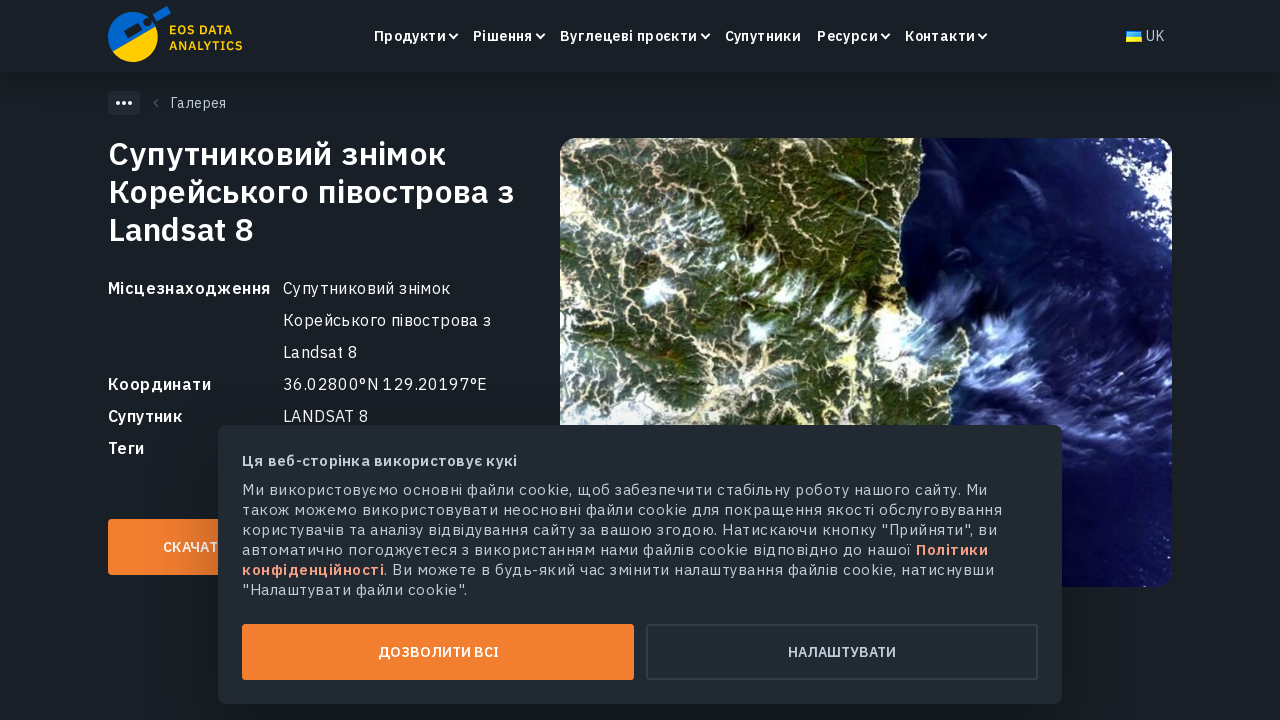

--- FILE ---
content_type: text/html; charset=UTF-8
request_url: https://eos.com/uk/gallery/satellite-image-of-korean-peninsula/
body_size: 44941
content:
<!DOCTYPE html>
<html dir="ltr" lang="uk" prefix="og: https://ogp.me/ns#">

<head><style>img.lazy{min-height:1px}</style><link href="https://eos.com/wp-content/plugins/w3-total-cache/pub/js/lazyload.min.js" as="script">
    <meta charset="UTF-8">
    <meta http-equiv="X-UA-Compatible" content="IE=edge">
    <meta name="viewport" content="width=device-width, initial-scale=1, maximum-scale=1">
    <link rel="profile" href="http://gmpg.org/xfn/11">
    <link rel="apple-touch-icon" sizes="180x180"
          href="https://eos.com/wp-content/themes/eos/images/main/apple-touch-icon.png">
    <link rel="icon" type="image/svg+xml"
          href="https://eos.com/wp-content/themes/eos/images/main/favicon.svg">
    <link rel="icon" type="image/png" sizes="16x16"
          href="https://eos.com/wp-content/themes/eos/images/main/favicon-16x16.png">
    <link rel="manifest" href="https://eos.com/wp-content/themes/eos/images/main/site.webmanifest">
    <link rel="mask-icon" href="https://eos.com/wp-content/themes/eos/images/main/safari-pinned-tab.svg"
          color="#181f26">
    <meta name="msapplication-TileColor" content="#ffffff">
    <meta name="theme-color" content="#ffffff">

    <link rel="preconnect" href="https://fonts.gstatic.com">

    <title>Супутниковий знімок Корейського півострова з Landsat 8 | Галерея EOSDA</title>
	<style>img:is([sizes="auto" i], [sizes^="auto," i]) { contain-intrinsic-size: 3000px 1500px }</style>
	
		<!-- All in One SEO 4.8.2 - aioseo.com -->
	<meta name="description" content="Отримуйте миттєвий доступ до актуальних супутникових знімків Корейського півострова з Landsat 8 і передових супутникових даних. Великий архів історичних супутникових зображень в EOSDA LandViewer." />
	<meta name="robots" content="max-image-preview:large" />
	<link rel="canonical" href="https://eos.com/uk/gallery/satellite-image-of-korean-peninsula/" />
	<meta name="generator" content="All in One SEO (AIOSEO) 4.8.2" />
		<meta property="og:locale" content="uk_UA" />
		<meta property="og:site_name" content="EOS Data Analytics" />
		<meta property="og:type" content="article" />
		<meta property="og:title" content="Супутниковий знімок Корейського півострова з Landsat 8 | Галерея EOSDA" />
		<meta property="og:description" content="Отримуйте миттєвий доступ до актуальних супутникових знімків Корейського півострова з Landsat 8 і передових супутникових даних. Великий архів історичних супутникових зображень в EOSDA LandViewer." />
		<meta property="og:url" content="https://eos.com/uk/gallery/satellite-image-of-korean-peninsula/" />
		<meta property="og:image" content="https://eos.com/wp-content/uploads/2022/12/Fb-1080x1080-min.png" />
		<meta property="og:image:secure_url" content="https://eos.com/wp-content/uploads/2022/12/Fb-1080x1080-min.png" />
		<meta property="article:published_time" content="2023-11-16T00:00:35+00:00" />
		<meta property="article:modified_time" content="2023-11-16T03:00:35+00:00" />
		<meta name="twitter:card" content="summary" />
		<meta name="twitter:title" content="Супутниковий знімок Корейського півострова з Landsat 8 | Галерея EOSDA" />
		<meta name="twitter:description" content="Отримуйте миттєвий доступ до актуальних супутникових знімків Корейського півострова з Landsat 8 і передових супутникових даних. Великий архів історичних супутникових зображень в EOSDA LandViewer." />
		<meta name="twitter:image" content="https://eos.com/wp-content/uploads/2022/12/Tw-1600x900-min.png" />
		<!-- All in One SEO -->

<link rel="alternate" href="https://eos.com/gallery/satellite-image-of-korean-peninsula/" hreflang="en" />
<link rel="alternate" href="https://eos.com/es/gallery/satellite-image-of-korean-peninsula/" hreflang="es" />
<link rel="alternate" href="https://eos.com/pt/gallery/satellite-image-of-korean-peninsula/" hreflang="pt" />
<link rel="alternate" href="https://eos.com/fr/gallery/satellite-image-of-korean-peninsula/" hreflang="fr" />
<link rel="alternate" href="https://eos.com/uk/gallery/satellite-image-of-korean-peninsula/" hreflang="uk" />
<link rel="alternate" href="https://eos.com/ru/gallery/satellite-image-of-korean-peninsula/" hreflang="ru" />
<link rel="alternate" href="https://eos.com/gallery/satellite-image-of-korean-peninsula/" hreflang="x-default" />
<style id='classic-theme-styles-inline-css' type='text/css'>
/*! This file is auto-generated */
.wp-block-button__link{color:#fff;background-color:#32373c;border-radius:9999px;box-shadow:none;text-decoration:none;padding:calc(.667em + 2px) calc(1.333em + 2px);font-size:1.125em}.wp-block-file__button{background:#32373c;color:#fff;text-decoration:none}
</style>
<style id='global-styles-inline-css' type='text/css'>
:root{--wp--preset--aspect-ratio--square: 1;--wp--preset--aspect-ratio--4-3: 4/3;--wp--preset--aspect-ratio--3-4: 3/4;--wp--preset--aspect-ratio--3-2: 3/2;--wp--preset--aspect-ratio--2-3: 2/3;--wp--preset--aspect-ratio--16-9: 16/9;--wp--preset--aspect-ratio--9-16: 9/16;--wp--preset--color--black: #000000;--wp--preset--color--cyan-bluish-gray: #abb8c3;--wp--preset--color--white: #ffffff;--wp--preset--color--pale-pink: #f78da7;--wp--preset--color--vivid-red: #cf2e2e;--wp--preset--color--luminous-vivid-orange: #ff6900;--wp--preset--color--luminous-vivid-amber: #fcb900;--wp--preset--color--light-green-cyan: #7bdcb5;--wp--preset--color--vivid-green-cyan: #00d084;--wp--preset--color--pale-cyan-blue: #8ed1fc;--wp--preset--color--vivid-cyan-blue: #0693e3;--wp--preset--color--vivid-purple: #9b51e0;--wp--preset--gradient--vivid-cyan-blue-to-vivid-purple: linear-gradient(135deg,rgba(6,147,227,1) 0%,rgb(155,81,224) 100%);--wp--preset--gradient--light-green-cyan-to-vivid-green-cyan: linear-gradient(135deg,rgb(122,220,180) 0%,rgb(0,208,130) 100%);--wp--preset--gradient--luminous-vivid-amber-to-luminous-vivid-orange: linear-gradient(135deg,rgba(252,185,0,1) 0%,rgba(255,105,0,1) 100%);--wp--preset--gradient--luminous-vivid-orange-to-vivid-red: linear-gradient(135deg,rgba(255,105,0,1) 0%,rgb(207,46,46) 100%);--wp--preset--gradient--very-light-gray-to-cyan-bluish-gray: linear-gradient(135deg,rgb(238,238,238) 0%,rgb(169,184,195) 100%);--wp--preset--gradient--cool-to-warm-spectrum: linear-gradient(135deg,rgb(74,234,220) 0%,rgb(151,120,209) 20%,rgb(207,42,186) 40%,rgb(238,44,130) 60%,rgb(251,105,98) 80%,rgb(254,248,76) 100%);--wp--preset--gradient--blush-light-purple: linear-gradient(135deg,rgb(255,206,236) 0%,rgb(152,150,240) 100%);--wp--preset--gradient--blush-bordeaux: linear-gradient(135deg,rgb(254,205,165) 0%,rgb(254,45,45) 50%,rgb(107,0,62) 100%);--wp--preset--gradient--luminous-dusk: linear-gradient(135deg,rgb(255,203,112) 0%,rgb(199,81,192) 50%,rgb(65,88,208) 100%);--wp--preset--gradient--pale-ocean: linear-gradient(135deg,rgb(255,245,203) 0%,rgb(182,227,212) 50%,rgb(51,167,181) 100%);--wp--preset--gradient--electric-grass: linear-gradient(135deg,rgb(202,248,128) 0%,rgb(113,206,126) 100%);--wp--preset--gradient--midnight: linear-gradient(135deg,rgb(2,3,129) 0%,rgb(40,116,252) 100%);--wp--preset--font-size--small: 13px;--wp--preset--font-size--medium: 20px;--wp--preset--font-size--large: 36px;--wp--preset--font-size--x-large: 42px;--wp--preset--spacing--20: 0.44rem;--wp--preset--spacing--30: 0.67rem;--wp--preset--spacing--40: 1rem;--wp--preset--spacing--50: 1.5rem;--wp--preset--spacing--60: 2.25rem;--wp--preset--spacing--70: 3.38rem;--wp--preset--spacing--80: 5.06rem;--wp--preset--shadow--natural: 6px 6px 9px rgba(0, 0, 0, 0.2);--wp--preset--shadow--deep: 12px 12px 50px rgba(0, 0, 0, 0.4);--wp--preset--shadow--sharp: 6px 6px 0px rgba(0, 0, 0, 0.2);--wp--preset--shadow--outlined: 6px 6px 0px -3px rgba(255, 255, 255, 1), 6px 6px rgba(0, 0, 0, 1);--wp--preset--shadow--crisp: 6px 6px 0px rgba(0, 0, 0, 1);}:where(.is-layout-flex){gap: 0.5em;}:where(.is-layout-grid){gap: 0.5em;}body .is-layout-flex{display: flex;}.is-layout-flex{flex-wrap: wrap;align-items: center;}.is-layout-flex > :is(*, div){margin: 0;}body .is-layout-grid{display: grid;}.is-layout-grid > :is(*, div){margin: 0;}:where(.wp-block-columns.is-layout-flex){gap: 2em;}:where(.wp-block-columns.is-layout-grid){gap: 2em;}:where(.wp-block-post-template.is-layout-flex){gap: 1.25em;}:where(.wp-block-post-template.is-layout-grid){gap: 1.25em;}.has-black-color{color: var(--wp--preset--color--black) !important;}.has-cyan-bluish-gray-color{color: var(--wp--preset--color--cyan-bluish-gray) !important;}.has-white-color{color: var(--wp--preset--color--white) !important;}.has-pale-pink-color{color: var(--wp--preset--color--pale-pink) !important;}.has-vivid-red-color{color: var(--wp--preset--color--vivid-red) !important;}.has-luminous-vivid-orange-color{color: var(--wp--preset--color--luminous-vivid-orange) !important;}.has-luminous-vivid-amber-color{color: var(--wp--preset--color--luminous-vivid-amber) !important;}.has-light-green-cyan-color{color: var(--wp--preset--color--light-green-cyan) !important;}.has-vivid-green-cyan-color{color: var(--wp--preset--color--vivid-green-cyan) !important;}.has-pale-cyan-blue-color{color: var(--wp--preset--color--pale-cyan-blue) !important;}.has-vivid-cyan-blue-color{color: var(--wp--preset--color--vivid-cyan-blue) !important;}.has-vivid-purple-color{color: var(--wp--preset--color--vivid-purple) !important;}.has-black-background-color{background-color: var(--wp--preset--color--black) !important;}.has-cyan-bluish-gray-background-color{background-color: var(--wp--preset--color--cyan-bluish-gray) !important;}.has-white-background-color{background-color: var(--wp--preset--color--white) !important;}.has-pale-pink-background-color{background-color: var(--wp--preset--color--pale-pink) !important;}.has-vivid-red-background-color{background-color: var(--wp--preset--color--vivid-red) !important;}.has-luminous-vivid-orange-background-color{background-color: var(--wp--preset--color--luminous-vivid-orange) !important;}.has-luminous-vivid-amber-background-color{background-color: var(--wp--preset--color--luminous-vivid-amber) !important;}.has-light-green-cyan-background-color{background-color: var(--wp--preset--color--light-green-cyan) !important;}.has-vivid-green-cyan-background-color{background-color: var(--wp--preset--color--vivid-green-cyan) !important;}.has-pale-cyan-blue-background-color{background-color: var(--wp--preset--color--pale-cyan-blue) !important;}.has-vivid-cyan-blue-background-color{background-color: var(--wp--preset--color--vivid-cyan-blue) !important;}.has-vivid-purple-background-color{background-color: var(--wp--preset--color--vivid-purple) !important;}.has-black-border-color{border-color: var(--wp--preset--color--black) !important;}.has-cyan-bluish-gray-border-color{border-color: var(--wp--preset--color--cyan-bluish-gray) !important;}.has-white-border-color{border-color: var(--wp--preset--color--white) !important;}.has-pale-pink-border-color{border-color: var(--wp--preset--color--pale-pink) !important;}.has-vivid-red-border-color{border-color: var(--wp--preset--color--vivid-red) !important;}.has-luminous-vivid-orange-border-color{border-color: var(--wp--preset--color--luminous-vivid-orange) !important;}.has-luminous-vivid-amber-border-color{border-color: var(--wp--preset--color--luminous-vivid-amber) !important;}.has-light-green-cyan-border-color{border-color: var(--wp--preset--color--light-green-cyan) !important;}.has-vivid-green-cyan-border-color{border-color: var(--wp--preset--color--vivid-green-cyan) !important;}.has-pale-cyan-blue-border-color{border-color: var(--wp--preset--color--pale-cyan-blue) !important;}.has-vivid-cyan-blue-border-color{border-color: var(--wp--preset--color--vivid-cyan-blue) !important;}.has-vivid-purple-border-color{border-color: var(--wp--preset--color--vivid-purple) !important;}.has-vivid-cyan-blue-to-vivid-purple-gradient-background{background: var(--wp--preset--gradient--vivid-cyan-blue-to-vivid-purple) !important;}.has-light-green-cyan-to-vivid-green-cyan-gradient-background{background: var(--wp--preset--gradient--light-green-cyan-to-vivid-green-cyan) !important;}.has-luminous-vivid-amber-to-luminous-vivid-orange-gradient-background{background: var(--wp--preset--gradient--luminous-vivid-amber-to-luminous-vivid-orange) !important;}.has-luminous-vivid-orange-to-vivid-red-gradient-background{background: var(--wp--preset--gradient--luminous-vivid-orange-to-vivid-red) !important;}.has-very-light-gray-to-cyan-bluish-gray-gradient-background{background: var(--wp--preset--gradient--very-light-gray-to-cyan-bluish-gray) !important;}.has-cool-to-warm-spectrum-gradient-background{background: var(--wp--preset--gradient--cool-to-warm-spectrum) !important;}.has-blush-light-purple-gradient-background{background: var(--wp--preset--gradient--blush-light-purple) !important;}.has-blush-bordeaux-gradient-background{background: var(--wp--preset--gradient--blush-bordeaux) !important;}.has-luminous-dusk-gradient-background{background: var(--wp--preset--gradient--luminous-dusk) !important;}.has-pale-ocean-gradient-background{background: var(--wp--preset--gradient--pale-ocean) !important;}.has-electric-grass-gradient-background{background: var(--wp--preset--gradient--electric-grass) !important;}.has-midnight-gradient-background{background: var(--wp--preset--gradient--midnight) !important;}.has-small-font-size{font-size: var(--wp--preset--font-size--small) !important;}.has-medium-font-size{font-size: var(--wp--preset--font-size--medium) !important;}.has-large-font-size{font-size: var(--wp--preset--font-size--large) !important;}.has-x-large-font-size{font-size: var(--wp--preset--font-size--x-large) !important;}
:where(.wp-block-post-template.is-layout-flex){gap: 1.25em;}:where(.wp-block-post-template.is-layout-grid){gap: 1.25em;}
:where(.wp-block-columns.is-layout-flex){gap: 2em;}:where(.wp-block-columns.is-layout-grid){gap: 2em;}
:root :where(.wp-block-pullquote){font-size: 1.5em;line-height: 1.6;}
</style>
<link rel="preload" as="style" onload="this.onload=null;this.rel='stylesheet'" id="single-gallery.css" href="https://eos.com/wp-content/themes/eos/assets/dist/dist2/single-gallery.css?ver=1768952986" media="all"><link rel="https://api.w.org/" href="https://eos.com/wp-json/" /><link rel="EditURI" type="application/rsd+xml" title="RSD" href="https://eos.com/xmlrpc.php?rsd" />

<link rel='shortlink' href='https://eos.com/?p=87672' />
<script type="application/ld+json">{"@context":"http://schema.org", "@type":"ImageObject", "name":"Супутниковий знімок Корейського півострова з Landsat 8", "Description":"Get instant access to satellite imagery of Korean Peninsula and advanced satellite data. A large archive of historical satellite images on EOSDA LandViewer.", "contentUrl":"https://eos.com/uk/gallery/satellite-image-of-korean-peninsula/", "thumbnail":"https://eos.com/wp-content/uploads/2020/07/Korean-Peninsula.jpg", "fileFormat":"image/jpeg", "sourceOrganization":"eos.com"}</script><style>/*!
 * Bootstrap Grid v5.1.0 (https://getbootstrap.com/)
 * Copyright 2011-2021 The Bootstrap Authors
 * Copyright 2011-2021 Twitter, Inc.
 * Licensed under MIT (https://github.com/twbs/bootstrap/blob/main/LICENSE)
 */.container,.container-fluid,.container-lg,.container-md,.container-sm,.container-xl,.container-xxl{width:100%;padding-right:var(--bs-gutter-x,1.25rem);padding-left:var(--bs-gutter-x,1.25rem);margin-right:auto;margin-left:auto}.row{--bs-gutter-x:1.25rem;--bs-gutter-y:0;display:-webkit-box;display:-ms-flexbox;display:flex;-ms-flex-wrap:wrap;flex-wrap:wrap;margin-top:calc(var(--bs-gutter-y)*-1);margin-right:calc(var(--bs-gutter-x)*-0.5);margin-left:calc(var(--bs-gutter-x)*-0.5)}.row>*{-webkit-box-sizing:border-box;box-sizing:border-box;-ms-flex-negative:0;flex-shrink:0;width:100%;max-width:100%;padding-right:calc(var(--bs-gutter-x)*0.5);padding-left:calc(var(--bs-gutter-x)*0.5);margin-top:var(--bs-gutter-y)}.col{-webkit-box-flex:1;-ms-flex:1 0 0%;flex:1 0 0%}.row-cols-auto>*{-webkit-box-flex:0;-ms-flex:0 0 auto;flex:0 0 auto;width:auto}.row-cols-1>*{-webkit-box-flex:0;-ms-flex:0 0 auto;flex:0 0 auto;width:100%}.row-cols-2>*{-webkit-box-flex:0;-ms-flex:0 0 auto;flex:0 0 auto;width:50%}.row-cols-3>*{-webkit-box-flex:0;-ms-flex:0 0 auto;flex:0 0 auto;width:33.3333333333%}.row-cols-4>*{-webkit-box-flex:0;-ms-flex:0 0 auto;flex:0 0 auto;width:25%}.row-cols-5>*{-webkit-box-flex:0;-ms-flex:0 0 auto;flex:0 0 auto;width:20%}.row-cols-6>*{-webkit-box-flex:0;-ms-flex:0 0 auto;flex:0 0 auto;width:16.6666666667%}.col-auto{width:auto}.col-1,.col-auto{-webkit-box-flex:0;-ms-flex:0 0 auto;flex:0 0 auto}.col-1{width:8.33333333%}.col-2{width:16.66666667%}.col-2,.col-3{-webkit-box-flex:0;-ms-flex:0 0 auto;flex:0 0 auto}.col-3{width:25%}.col-4{width:33.33333333%}.col-4,.col-5{-webkit-box-flex:0;-ms-flex:0 0 auto;flex:0 0 auto}.col-5{width:41.66666667%}.col-6{width:50%}.col-6,.col-7{-webkit-box-flex:0;-ms-flex:0 0 auto;flex:0 0 auto}.col-7{width:58.33333333%}.col-8{width:66.66666667%}.col-8,.col-9{-webkit-box-flex:0;-ms-flex:0 0 auto;flex:0 0 auto}.col-9{width:75%}.col-10{width:83.33333333%}.col-10,.col-11{-webkit-box-flex:0;-ms-flex:0 0 auto;flex:0 0 auto}.col-11{width:91.66666667%}.col-12{-webkit-box-flex:0;-ms-flex:0 0 auto;flex:0 0 auto;width:100%}.offset-1{margin-left:8.33333333%}.offset-2{margin-left:16.66666667%}.offset-3{margin-left:25%}.offset-4{margin-left:33.33333333%}.offset-5{margin-left:41.66666667%}.offset-6{margin-left:50%}.offset-7{margin-left:58.33333333%}.offset-8{margin-left:66.66666667%}.offset-9{margin-left:75%}.offset-10{margin-left:83.33333333%}.offset-11{margin-left:91.66666667%}.g-0,.gx-0{--bs-gutter-x:0}.g-0,.gy-0{--bs-gutter-y:0}.g-1,.gx-1{--bs-gutter-x:0.5rem}.g-1,.gy-1{--bs-gutter-y:0.5rem}.g-2,.gx-2{--bs-gutter-x:0.75rem}.g-2,.gy-2{--bs-gutter-y:0.75rem}.g-3,.gx-3{--bs-gutter-x:1rem}.g-3,.gy-3{--bs-gutter-y:1rem}.g-4,.gx-4{--bs-gutter-x:1.25rem}.g-4,.gy-4{--bs-gutter-y:1.25rem}.g-5,.gx-5{--bs-gutter-x:1.5rem}.g-5,.gy-5{--bs-gutter-y:1.5rem}.g-6,.gx-6{--bs-gutter-x:2rem}.g-6,.gy-6{--bs-gutter-y:2rem}.g-7,.gx-7{--bs-gutter-x:2.5rem}.g-7,.gy-7{--bs-gutter-y:2.5rem}.g-8,.gx-8{--bs-gutter-x:3.75rem}.g-8,.gy-8{--bs-gutter-y:3.75rem}.g-9,.gx-9{--bs-gutter-x:5rem}.g-9,.gy-9{--bs-gutter-y:5rem}.d-inline{display:inline!important}.d-inline-block{display:inline-block!important}.d-block{display:block!important}.d-grid{display:grid!important}.d-table{display:table!important}.d-table-row{display:table-row!important}.d-table-cell{display:table-cell!important}.d-flex{display:-webkit-box!important;display:-ms-flexbox!important;display:flex!important}.d-inline-flex{display:-webkit-inline-box!important;display:-ms-inline-flexbox!important;display:inline-flex!important}.d-none{display:none!important}.flex-fill{-webkit-box-flex:1!important;-ms-flex:1 1 auto!important;flex:1 1 auto!important}.flex-row{-webkit-box-orient:horizontal!important;-ms-flex-direction:row!important;flex-direction:row!important}.flex-column,.flex-row{-webkit-box-direction:normal!important}.flex-column{-webkit-box-orient:vertical!important;-ms-flex-direction:column!important;flex-direction:column!important}.flex-row-reverse{-webkit-box-orient:horizontal!important;-ms-flex-direction:row-reverse!important;flex-direction:row-reverse!important}.flex-column-reverse,.flex-row-reverse{-webkit-box-direction:reverse!important}.flex-column-reverse{-webkit-box-orient:vertical!important;-ms-flex-direction:column-reverse!important;flex-direction:column-reverse!important}.flex-grow-0{-webkit-box-flex:0!important;-ms-flex-positive:0!important;flex-grow:0!important}.flex-grow-1{-webkit-box-flex:1!important;-ms-flex-positive:1!important;flex-grow:1!important}.flex-shrink-0{-ms-flex-negative:0!important;flex-shrink:0!important}.flex-shrink-1{-ms-flex-negative:1!important;flex-shrink:1!important}.flex-wrap{-ms-flex-wrap:wrap!important;flex-wrap:wrap!important}.flex-nowrap{-ms-flex-wrap:nowrap!important;flex-wrap:nowrap!important}.flex-wrap-reverse{-ms-flex-wrap:wrap-reverse!important;flex-wrap:wrap-reverse!important}.justify-content-start{-webkit-box-pack:start!important;-ms-flex-pack:start!important;justify-content:flex-start!important}.justify-content-end{-webkit-box-pack:end!important;-ms-flex-pack:end!important;justify-content:flex-end!important}.justify-content-center{-webkit-box-pack:center!important;-ms-flex-pack:center!important;justify-content:center!important}.justify-content-between{-webkit-box-pack:justify!important;-ms-flex-pack:justify!important;justify-content:space-between!important}.justify-content-around{-ms-flex-pack:distribute!important;justify-content:space-around!important}.justify-content-evenly{-webkit-box-pack:space-evenly!important;-ms-flex-pack:space-evenly!important;justify-content:space-evenly!important}.align-items-start{-webkit-box-align:start!important;-ms-flex-align:start!important;align-items:flex-start!important}.align-items-end{-webkit-box-align:end!important;-ms-flex-align:end!important;align-items:flex-end!important}.align-items-center{-webkit-box-align:center!important;-ms-flex-align:center!important;align-items:center!important}.align-items-baseline{-webkit-box-align:baseline!important;-ms-flex-align:baseline!important;align-items:baseline!important}.align-items-stretch{-webkit-box-align:stretch!important;-ms-flex-align:stretch!important;align-items:stretch!important}.align-content-start{-ms-flex-line-pack:start!important;align-content:flex-start!important}.align-content-end{-ms-flex-line-pack:end!important;align-content:flex-end!important}.align-content-center{-ms-flex-line-pack:center!important;align-content:center!important}.align-content-between{-ms-flex-line-pack:justify!important;align-content:space-between!important}.align-content-around{-ms-flex-line-pack:distribute!important;align-content:space-around!important}.align-content-stretch{-ms-flex-line-pack:stretch!important;align-content:stretch!important}.align-self-auto{-ms-flex-item-align:auto!important;align-self:auto!important}.align-self-start{-ms-flex-item-align:start!important;align-self:flex-start!important}.align-self-end{-ms-flex-item-align:end!important;align-self:flex-end!important}.align-self-center{-ms-flex-item-align:center!important;align-self:center!important}.align-self-baseline{-ms-flex-item-align:baseline!important;align-self:baseline!important}.align-self-stretch{-ms-flex-item-align:stretch!important;align-self:stretch!important}.order-first{-webkit-box-ordinal-group:0!important;-ms-flex-order:-1!important;order:-1!important}.order-0{-webkit-box-ordinal-group:1!important;-ms-flex-order:0!important;order:0!important}.order-1{-webkit-box-ordinal-group:2!important;-ms-flex-order:1!important;order:1!important}.order-2{-webkit-box-ordinal-group:3!important;-ms-flex-order:2!important;order:2!important}.order-3{-webkit-box-ordinal-group:4!important;-ms-flex-order:3!important;order:3!important}.order-4{-webkit-box-ordinal-group:5!important;-ms-flex-order:4!important;order:4!important}.order-5{-webkit-box-ordinal-group:6!important;-ms-flex-order:5!important;order:5!important}.order-last{-webkit-box-ordinal-group:7!important;-ms-flex-order:6!important;order:6!important}.m-0{margin:0!important}.m-1{margin:.5rem!important}.m-2{margin:.75rem!important}.m-3{margin:1rem!important}.m-4{margin:1.25rem!important}.m-5{margin:1.5rem!important}.m-6{margin:2rem!important}.m-7{margin:2.5rem!important}.m-8{margin:3.75rem!important}.m-9{margin:5rem!important}.m-auto{margin:auto!important}.mx-0{margin-right:0!important;margin-left:0!important}.mx-1{margin-right:.5rem!important;margin-left:.5rem!important}.mx-2{margin-right:.75rem!important;margin-left:.75rem!important}.mx-3{margin-right:1rem!important;margin-left:1rem!important}.mx-4{margin-right:1.25rem!important;margin-left:1.25rem!important}.mx-5{margin-right:1.5rem!important;margin-left:1.5rem!important}.mx-6{margin-right:2rem!important;margin-left:2rem!important}.mx-7{margin-right:2.5rem!important;margin-left:2.5rem!important}.mx-8{margin-right:3.75rem!important;margin-left:3.75rem!important}.mx-9{margin-right:5rem!important;margin-left:5rem!important}.mx-auto{margin-right:auto!important;margin-left:auto!important}.my-0{margin-top:0!important;margin-bottom:0!important}.my-1{margin-top:.5rem!important;margin-bottom:.5rem!important}.my-2{margin-top:.75rem!important;margin-bottom:.75rem!important}.my-3{margin-top:1rem!important;margin-bottom:1rem!important}.my-4{margin-top:1.25rem!important;margin-bottom:1.25rem!important}.my-5{margin-top:1.5rem!important;margin-bottom:1.5rem!important}.my-6{margin-top:2rem!important;margin-bottom:2rem!important}.my-7{margin-top:2.5rem!important;margin-bottom:2.5rem!important}.my-8{margin-top:3.75rem!important;margin-bottom:3.75rem!important}.my-9{margin-top:5rem!important;margin-bottom:5rem!important}.my-auto{margin-top:auto!important;margin-bottom:auto!important}.mt-0{margin-top:0!important}.mt-1{margin-top:.5rem!important}.mt-2{margin-top:.75rem!important}.mt-3{margin-top:1rem!important}.mt-4{margin-top:1.25rem!important}.mt-5{margin-top:1.5rem!important}.mt-6{margin-top:2rem!important}.mt-7{margin-top:2.5rem!important}.mt-8{margin-top:3.75rem!important}.mt-9{margin-top:5rem!important}.mt-auto{margin-top:auto!important}.me-0{margin-right:0!important}.me-1{margin-right:.5rem!important}.me-2{margin-right:.75rem!important}.me-3{margin-right:1rem!important}.me-4{margin-right:1.25rem!important}.me-5{margin-right:1.5rem!important}.me-6{margin-right:2rem!important}.me-7{margin-right:2.5rem!important}.me-8{margin-right:3.75rem!important}.me-9{margin-right:5rem!important}.me-auto{margin-right:auto!important}.mb-0{margin-bottom:0!important}.mb-1{margin-bottom:.5rem!important}.mb-2{margin-bottom:.75rem!important}.mb-3{margin-bottom:1rem!important}.mb-4{margin-bottom:1.25rem!important}.mb-5{margin-bottom:1.5rem!important}.mb-6{margin-bottom:2rem!important}.mb-7{margin-bottom:2.5rem!important}.mb-8{margin-bottom:3.75rem!important}.mb-9{margin-bottom:5rem!important}.mb-auto{margin-bottom:auto!important}.ms-0{margin-left:0!important}.ms-1{margin-left:.5rem!important}.ms-2{margin-left:.75rem!important}.ms-3{margin-left:1rem!important}.ms-4{margin-left:1.25rem!important}.ms-5{margin-left:1.5rem!important}.ms-6{margin-left:2rem!important}.ms-7{margin-left:2.5rem!important}.ms-8{margin-left:3.75rem!important}.ms-9{margin-left:5rem!important}.ms-auto{margin-left:auto!important}.m-n1{margin:-.5rem!important}.m-n2{margin:-.75rem!important}.m-n3{margin:-1rem!important}.m-n4{margin:-1.25rem!important}.m-n5{margin:-1.5rem!important}.m-n6{margin:-2rem!important}.m-n7{margin:-2.5rem!important}.m-n8{margin:-3.75rem!important}.m-n9{margin:-5rem!important}.mx-n1{margin-right:-.5rem!important;margin-left:-.5rem!important}.mx-n2{margin-right:-.75rem!important;margin-left:-.75rem!important}.mx-n3{margin-right:-1rem!important;margin-left:-1rem!important}.mx-n4{margin-right:-1.25rem!important;margin-left:-1.25rem!important}.mx-n5{margin-right:-1.5rem!important;margin-left:-1.5rem!important}.mx-n6{margin-right:-2rem!important;margin-left:-2rem!important}.mx-n7{margin-right:-2.5rem!important;margin-left:-2.5rem!important}.mx-n8{margin-right:-3.75rem!important;margin-left:-3.75rem!important}.mx-n9{margin-right:-5rem!important;margin-left:-5rem!important}.my-n1{margin-top:-.5rem!important;margin-bottom:-.5rem!important}.my-n2{margin-top:-.75rem!important;margin-bottom:-.75rem!important}.my-n3{margin-top:-1rem!important;margin-bottom:-1rem!important}.my-n4{margin-top:-1.25rem!important;margin-bottom:-1.25rem!important}.my-n5{margin-top:-1.5rem!important;margin-bottom:-1.5rem!important}.my-n6{margin-top:-2rem!important;margin-bottom:-2rem!important}.my-n7{margin-top:-2.5rem!important;margin-bottom:-2.5rem!important}.my-n8{margin-top:-3.75rem!important;margin-bottom:-3.75rem!important}.my-n9{margin-top:-5rem!important;margin-bottom:-5rem!important}.mt-n1{margin-top:-.5rem!important}.mt-n2{margin-top:-.75rem!important}.mt-n3{margin-top:-1rem!important}.mt-n4{margin-top:-1.25rem!important}.mt-n5{margin-top:-1.5rem!important}.mt-n6{margin-top:-2rem!important}.mt-n7{margin-top:-2.5rem!important}.mt-n8{margin-top:-3.75rem!important}.mt-n9{margin-top:-5rem!important}.me-n1{margin-right:-.5rem!important}.me-n2{margin-right:-.75rem!important}.me-n3{margin-right:-1rem!important}.me-n4{margin-right:-1.25rem!important}.me-n5{margin-right:-1.5rem!important}.me-n6{margin-right:-2rem!important}.me-n7{margin-right:-2.5rem!important}.me-n8{margin-right:-3.75rem!important}.me-n9{margin-right:-5rem!important}.mb-n1{margin-bottom:-.5rem!important}.mb-n2{margin-bottom:-.75rem!important}.mb-n3{margin-bottom:-1rem!important}.mb-n4{margin-bottom:-1.25rem!important}.mb-n5{margin-bottom:-1.5rem!important}.mb-n6{margin-bottom:-2rem!important}.mb-n7{margin-bottom:-2.5rem!important}.mb-n8{margin-bottom:-3.75rem!important}.mb-n9{margin-bottom:-5rem!important}.ms-n1{margin-left:-.5rem!important}.ms-n2{margin-left:-.75rem!important}.ms-n3{margin-left:-1rem!important}.ms-n4{margin-left:-1.25rem!important}.ms-n5{margin-left:-1.5rem!important}.ms-n6{margin-left:-2rem!important}.ms-n7{margin-left:-2.5rem!important}.ms-n8{margin-left:-3.75rem!important}.ms-n9{margin-left:-5rem!important}.p-0{padding:0!important}.p-1{padding:.5rem!important}.p-2{padding:.75rem!important}.p-3{padding:1rem!important}.p-4{padding:1.25rem!important}.p-5{padding:1.5rem!important}.p-6{padding:2rem!important}.p-7{padding:2.5rem!important}.p-8{padding:3.75rem!important}.p-9{padding:5rem!important}.px-0{padding-right:0!important;padding-left:0!important}.px-1{padding-right:.5rem!important;padding-left:.5rem!important}.px-2{padding-right:.75rem!important;padding-left:.75rem!important}.px-3{padding-right:1rem!important;padding-left:1rem!important}.px-4{padding-right:1.25rem!important;padding-left:1.25rem!important}.px-5{padding-right:1.5rem!important;padding-left:1.5rem!important}.px-6{padding-right:2rem!important;padding-left:2rem!important}.px-7{padding-right:2.5rem!important;padding-left:2.5rem!important}.px-8{padding-right:3.75rem!important;padding-left:3.75rem!important}.px-9{padding-right:5rem!important;padding-left:5rem!important}.py-0{padding-top:0!important;padding-bottom:0!important}.py-1{padding-top:.5rem!important;padding-bottom:.5rem!important}.py-2{padding-top:.75rem!important;padding-bottom:.75rem!important}.py-3{padding-top:1rem!important;padding-bottom:1rem!important}.py-4{padding-top:1.25rem!important;padding-bottom:1.25rem!important}.py-5{padding-top:1.5rem!important;padding-bottom:1.5rem!important}.py-6{padding-top:2rem!important;padding-bottom:2rem!important}.py-7{padding-top:2.5rem!important;padding-bottom:2.5rem!important}.py-8{padding-top:3.75rem!important;padding-bottom:3.75rem!important}.py-9{padding-top:5rem!important;padding-bottom:5rem!important}.pt-0{padding-top:0!important}.pt-1{padding-top:.5rem!important}.pt-2{padding-top:.75rem!important}.pt-3{padding-top:1rem!important}.pt-4{padding-top:1.25rem!important}.pt-5{padding-top:1.5rem!important}.pt-6{padding-top:2rem!important}.pt-7{padding-top:2.5rem!important}.pt-8{padding-top:3.75rem!important}.pt-9{padding-top:5rem!important}.pe-0{padding-right:0!important}.pe-1{padding-right:.5rem!important}.pe-2{padding-right:.75rem!important}.pe-3{padding-right:1rem!important}.pe-4{padding-right:1.25rem!important}.pe-5{padding-right:1.5rem!important}.pe-6{padding-right:2rem!important}.pe-7{padding-right:2.5rem!important}.pe-8{padding-right:3.75rem!important}.pe-9{padding-right:5rem!important}.pb-0{padding-bottom:0!important}.pb-1{padding-bottom:.5rem!important}.pb-2{padding-bottom:.75rem!important}.pb-3{padding-bottom:1rem!important}.pb-4{padding-bottom:1.25rem!important}.pb-5{padding-bottom:1.5rem!important}.pb-6{padding-bottom:2rem!important}.pb-7{padding-bottom:2.5rem!important}.pb-8{padding-bottom:3.75rem!important}.pb-9{padding-bottom:5rem!important}.ps-0{padding-left:0!important}.ps-1{padding-left:.5rem!important}.ps-2{padding-left:.75rem!important}.ps-3{padding-left:1rem!important}.ps-4{padding-left:1.25rem!important}.ps-5{padding-left:1.5rem!important}.ps-6{padding-left:2rem!important}.ps-7{padding-left:2.5rem!important}.ps-8{padding-left:3.75rem!important}.ps-9{padding-left:5rem!important}.h1,.h2,.h3,.h4,.h5,.h6,h1,h2,h3,h4,h5,h6{font-weight:600;line-height:1.2;-webkit-transform:translateZ(0);transform:translateZ(0);margin:0 0 1em}.h1:first-child,.h2:first-child,.h3:first-child,.h4:first-child,.h5:first-child,.h6:first-child,h1:first-child,h2:first-child,h3:first-child,h4:first-child,h5:first-child,h6:first-child{margin-top:0!important}.h1:last-child,.h2:last-child,.h3:last-child,.h4:last-child,.h5:last-child,.h6:last-child,h1:last-child,h2:last-child,h3:last-child,h4:last-child,h5:last-child,h6:last-child{margin-bottom:0}.h1,h1{font-size:32px;margin-bottom:24px}.h2,h2{font-size:28px;margin-bottom:20px}.h3,h3{font-size:24px;margin-bottom:16px}.h4,h4{font-size:20px;margin-bottom:12px}.font-weight-medium,b{font-weight:600!important}.font-weight-normal{font-weight:400!important}p{margin:0}p+p{margin-top:1em}a p{color:#c1cfdb}.font-italic{font-style:italic}.text-huge{font-size:1.25em}.text-large{font-size:1.125em}.text-medium{font-size:1rem}.text-small{font-size:.875em}.text-tiny{font-size:.75em}.text-left{text-align:left}.text-center{text-align:center}.text-right{text-align:right}.text-uppercase{text-transform:uppercase}.h-100{height:100%}.site-header{z-index:100;position:fixed;top:0;left:0;right:0;height:72px;background-color:#181f26;-webkit-box-shadow:0 0 32px rgba(0,0,0,.4);box-shadow:0 0 32px rgba(0,0,0,.4)}.site-header .container,.site-header .logo{display:-webkit-box;display:-ms-flexbox;display:flex;-webkit-box-align:center;-ms-flex-align:center;align-items:center;height:100%}.site-header .logo{position:relative;z-index:1;top:-2px}.site-header .hat{position:absolute;top:11px;left:-16px;width:58px;height:21px;background:#fff;border-radius:118px/80px;-webkit-transform:rotate(-33deg);transform:rotate(-33deg);z-index:1;-webkit-box-shadow:0 0 4px rgba(0,0,0,.5);box-shadow:0 0 4px rgba(0,0,0,.5)}.site-header .hat:before{content:"";background:#2f8ffc;position:absolute;top:-5px;left:8px;height:16px;width:42px;border-radius:112px 260px 0 0;z-index:-1}.site-header .hat:after{content:"";position:absolute;top:9px;left:-20px;width:0;height:0;border-left:32px solid transparent;border-right:12px solid transparent;border-top:11px solid #2f8ffc;border-radius:74px;z-index:-2;-webkit-transform:rotate(-50deg);transform:rotate(-50deg)}.site-header .hat-part{position:absolute;top:18px;left:-16px;width:10px;height:10px;background:#fff;border-radius:50%}.site-header .js-progress-bar{position:absolute;bottom:-4px;left:0;height:4px;-webkit-transition:all .1s;transition:all .1s}.site-header .site-logo{display:block;background-image:url("data:image/svg+xml;charset=utf-8,%3Csvg width='134' height='56' fill='none' xmlns='http://www.w3.org/2000/svg'%3E%3Cg clip-path='url(%23clip0_94_61)'%3E%3Cpath d='M62.064 28.219v-8.808h5.767v1.476H63.72v2.133h3.636v1.477H63.72v2.246h4.112v1.477h-5.767v-.001zm11.706.151a4.065 4.065 0 01-1.568-.29A3.166 3.166 0 0171 27.21a4.219 4.219 0 01-.764-1.426c-.184-.564-.276-1.22-.276-1.968 0-.749.092-1.393.275-1.956.184-.573.44-1.052.765-1.44a3.172 3.172 0 011.203-.87c.469-.194.991-.29 1.567-.29.577 0 1.1.096 1.568.29.468.193.869.483 1.203.87.334.388.59.867.765 1.44.183.563.276 1.215.276 1.956 0 .74-.093 1.404-.276 1.968-.176.563-.43 1.04-.765 1.426a3.175 3.175 0 01-1.203.87c-.469.195-.991.29-1.568.29zm0-1.476c.626 0 1.124-.21 1.492-.63.376-.421.564-1.01.564-1.767v-1.363c0-.758-.188-1.346-.564-1.767-.368-.42-.866-.631-1.493-.631-.626 0-1.128.21-1.504.63-.368.422-.552 1.01-.552 1.768v1.363c0 .757.184 1.346.552 1.766.376.42.878.631 1.504.631zm8.926 1.476c-.752 0-1.391-.134-1.918-.403a4.458 4.458 0 01-1.342-1.06l1.116-1.086c.301.354.636.623 1.003.808.376.185.79.278 1.242.278.51 0 .894-.11 1.154-.328.26-.227.389-.53.389-.908 0-.295-.084-.535-.251-.72-.167-.185-.48-.32-.94-.404l-.828-.126c-1.746-.278-2.62-1.131-2.62-2.562 0-.395.071-.753.213-1.072.15-.32.364-.594.64-.82.275-.228.605-.4.99-.518a4.344 4.344 0 011.329-.189c.66 0 1.237.11 1.73.328.493.219.915.542 1.266.972l-1.129 1.072a2.613 2.613 0 00-.79-.656c-.309-.168-.697-.252-1.165-.252-.469 0-.836.092-1.078.277-.234.177-.351.43-.351.758 0 .327.096.584.288.744.192.16.502.278.928.354l.815.151c.887.16 1.538.446 1.957.858.425.404.639.972.639 1.704 0 .42-.075.803-.226 1.148a2.443 2.443 0 01-.639.883 2.902 2.902 0 01-1.028.568c-.401.135-.866.202-1.392.202h-.002zm9.412-8.96h3.184c.57 0 1.084.093 1.543.279.468.184.865.462 1.192.832.334.362.588.82.764 1.376.184.547.276 1.187.276 1.918 0 .732-.092 1.376-.276 1.93-.176.548-.43 1.006-.764 1.377a3.129 3.129 0 01-1.192.82 4.1 4.1 0 01-1.542.278h-3.185v-8.81zm3.184 7.332c.62 0 1.108-.18 1.468-.542.368-.37.552-.934.552-1.691V23.12c0-.757-.184-1.316-.552-1.678-.36-.37-.848-.555-1.468-.555h-1.528v5.855h1.529zm11.25 1.477l-.703-2.246h-3.109l-.69 2.246h-1.679l2.933-8.808h2.057l2.909 8.808h-1.718zm-2.232-7.294h-.062l-1.117 3.622h2.308l-1.129-3.622zm8.606-.038v7.332h-1.654v-7.332h-2.484v-1.476h6.621v1.476h-2.483zm9.187 7.332l-.703-2.246h-3.109l-.69 2.246h-1.68l2.934-8.808h2.057l2.908 8.808h-1.717zm-2.233-7.294h-.062l-1.116 3.622h2.307l-1.129-3.622zM67.48 44.081l-.7-2.246h-3.11l-.69 2.246H61.3l2.934-8.808h2.057L69.2 44.08h-1.72zm-2.232-7.294h-.062l-1.117 3.622h2.308l-1.129-3.622zm8.5 2.777l-.903-1.83h-.037v6.347H71.24v-8.808h1.818l2.633 4.518.903 1.83h.038v-6.348h1.567v8.808H76.38l-2.633-4.517zm12.672 4.517l-.701-2.246h-3.11l-.689 2.246h-1.68l2.934-8.808h2.057l2.908 8.808H86.42zm-2.232-7.294h-.062l-1.117 3.622h2.308l-1.129-3.622zm5.992 7.294v-8.808h1.656v7.332h3.448v1.476H90.18zm8.32 0v-3.458l-2.997-5.351h1.855l2.02 3.723h.024l1.969-3.723h1.805l-3.009 5.338v3.47H98.5v.001zm10.064-7.331v7.331h-1.655V36.75h-2.482v-1.477h6.62v1.477h-2.483zm4.166 7.331v-1.337h1.153v-6.133h-1.153v-1.337h3.974v1.337h-1.166v6.133h1.166v1.337h-3.974zm9.815.152c-.577 0-1.1-.093-1.567-.278a3.251 3.251 0 01-1.191-.858c-.327-.378-.578-.845-.753-1.4-.176-.564-.263-1.216-.263-1.956s.087-1.397.263-1.968c.175-.58.426-1.064.753-1.452a3.254 3.254 0 011.191-.895 3.92 3.92 0 011.567-.304c.785 0 1.437.169 1.956.505.518.337.931.846 1.241 1.527l-1.416.757a1.975 1.975 0 00-.615-.947c-.284-.243-.673-.366-1.166-.366-.619 0-1.112.21-1.479.631-.36.42-.54 1.01-.54 1.767v1.388c0 .766.18 1.355.54 1.767.367.404.86.605 1.479.605.493 0 .894-.135 1.203-.404a2.3 2.3 0 00.69-.997l1.342.795c-.318.656-.74 1.169-1.267 1.54-.526.362-1.183.542-1.968.542v.001zm8.119 0c-.752 0-1.391-.135-1.918-.404a4.458 4.458 0 01-1.342-1.06l1.117-1.085c.3.353.634.622 1.003.808a2.77 2.77 0 001.24.278c.511 0 .895-.11 1.154-.328.259-.227.389-.53.389-.909 0-.294-.083-.535-.251-.72-.167-.184-.48-.32-.94-.404l-.828-.126c-1.747-.278-2.62-1.131-2.62-2.561 0-.396.071-.753.213-1.073.15-.32.364-.593.64-.82.276-.227.606-.4.99-.517.393-.127.835-.19 1.329-.19.66 0 1.237.11 1.73.328.493.22.915.543 1.266.972l-1.128 1.073a2.606 2.606 0 00-.79-.657c-.309-.168-.697-.252-1.166-.252-.468 0-.836.093-1.078.278-.234.177-.352.43-.352.757 0 .328.097.584.29.745.191.16.501.278.927.353l.815.152c.886.16 1.538.446 1.956.857.426.404.639.972.639 1.704 0 .42-.075.804-.225 1.148a2.433 2.433 0 01-.64.884 2.892 2.892 0 01-1.028.568 4.392 4.392 0 01-1.392.201z' fill='%23FC0'/%3E%3Cpath d='M58.96.037L44.603 8.373l4.14 7.222L63.1 7.259 58.96.037z' fill='%2306C'/%3E%3Cpath fill-rule='evenodd' clip-rule='evenodd' d='M42.763 13.587a4.182 4.182 0 01-1.195 6.175 4.132 4.132 0 01-5.662-1.526 4.182 4.182 0 011.517-5.693 4.126 4.126 0 014.6.305C37.56 8.57 31.518 5.944 24.866 5.944 11.134 5.944 0 17.14 0 30.953a24.995 24.995 0 004.608 14.505l42.876-24.916a25.06 25.06 0 00-4.721-6.955zm-22.73 18.68l-4.145-7.22 14.356-8.336 4.145 7.22-14.357 8.336z' fill='%2306C'/%3E%3Cpath fill-rule='evenodd' clip-rule='evenodd' d='M49.734 30.952c0 13.812-11.132 25.01-24.867 25.01-8.356 0-15.75-4.147-20.26-10.504l42.877-24.916a25.042 25.042 0 012.25 10.41z' fill='%23FC0'/%3E%3C/g%3E%3Cdefs%3E%3CclipPath id='clip0_94_61'%3E%3Cpath fill='%23fff' d='M0 0h134v56H0z'/%3E%3C/clipPath%3E%3C/defs%3E%3C/svg%3E");background-repeat:no-repeat;background-position:50%;width:134px;height:56px;text-decoration:none;border:none;overflow:hidden;text-indent:-10000px;font-size:0;background-size:contain}.site-nav{font-size:14px;line-height:20px;-webkit-box-sizing:content-box;box-sizing:content-box}.site-nav *,.site-nav :after,.site-nav :before{-webkit-box-sizing:content-box;box-sizing:content-box}.site-nav a{font-weight:600;color:#fff;-webkit-transition:color .1s;transition:color .1s;text-decoration:none}.site-nav a:focus,.site-nav a:hover{color:#2f8ffc}.site-nav .nav-item_has-sub .open-sub{display:-webkit-box;display:-ms-flexbox;display:flex;-webkit-box-align:center;-ms-flex-align:center;align-items:center;-webkit-box-pack:center;-ms-flex-pack:center;justify-content:center;margin-left:auto}.site-nav .nav-item_has-sub .open-sub:before{content:"";width:5px;height:5px;border-top:2px solid #fff;border-left:2px solid #fff;-webkit-transform:rotate(-135deg);transform:rotate(-135deg);margin:-3px 0 0 4px;-webkit-transition:border-color .1s;transition:border-color .1s}.site-nav .nav-item_contact-us .nav-item{padding:8px 0}.site-nav .nav-item_contact-us button{border:none;background:transparent;margin-left:auto;color:#2f8ffc;cursor:pointer;white-space:nowrap}.site-nav .nav-item_contact-us .nav-logo{width:78px;height:20px;background-repeat:no-repeat;background-position:0;margin-right:16px}.site-nav .nav-item_contact-us .crop{background-image:url("data:image/svg+xml;charset=utf-8,%3Csvg width='62' height='20' fill='none' xmlns='http://www.w3.org/2000/svg'%3E%3Cpath d='M15.5 4A4 4 0 0013 5c-.8.7-1.2 1.6-1.5 2.7l-1.2 1-1 1-.5-2.2c-.1-.9 0-2 .2-3.3a5 5 0 001.8-1.6c.5-.7.7-1.5.6-2.6l.2.2 4 3.9z' fill='%235A7E64'/%3E%3Cpath d='M17 5.5l2.2 2.2a2.2 2.2 0 010 3l-2.7 2.7a4 4 0 00-3-1c-1 0-2 .5-3 1.5-.4 0-.9 0-1.3-.2a4 4 0 01-1.3-.4 19.1 19.1 0 014.2-4.8c1.3.2 2.4 0 3.3-.7.9-.6 1.4-1.4 1.6-2.3z' fill='%23ADAE5C'/%3E%3Cpath d='M14 15.8l-2.5 2.4a2.3 2.3 0 01-3.2 0l-2-1.9.6-1.1.6-1.2c.6.3 1.1.5 1.5.5l1.7.2c.5.5 1 .8 1.4 1l2 .1z' fill='%23DBB450'/%3E%3Cpath d='M5.7 15.6l-5-4.8a2.2 2.2 0 010-3.1L7.5 1v1.6L8 3.9c-.3 1.5-.4 2.8-.2 4 .1 1 .4 2 .8 2.7a17.5 17.5 0 00-3 5z' fill='%2341634A'/%3E%3Cpath d='M25.7 18.6v-3.4h.5v.6l.2-.3.2-.2h.2l.4-.1.6.1.4.5.4-.4c.2-.2.4-.2.7-.2.4 0 .6 0 .8.3.2.2.3.5.3 1v2.1H30v-2c0-.4 0-.6-.2-.7-.1-.2-.3-.3-.6-.3h-.3l-.2.2a.6.6 0 00-.3.5v2.3h-.5v-2c0-.4 0-.6-.2-.7-.1-.2-.3-.3-.6-.3h-.3l-.2.2-.2.2-.1.3v2.3h-.5zm7.2 0h-.7a1.4 1.4 0 01-.8-1l-.1-.7.1-.7.3-.6.5-.3.7-.1h.6l.5.4.3.6.1.7v.8l-.4.5-.5.4h-.6zm0-.4c.3 0 .5 0 .7-.2.2-.2.2-.5.2-.8v-.5c0-.4 0-.6-.2-.8a1 1 0 00-.7-.3 1 1 0 00-.8.3l-.2.8v.5c0 .3 0 .6.2.8l.8.2zm2.4.4v-3.4h.6v.6c0-.2.2-.4.3-.5l.7-.1c.3 0 .6 0 .8.3.2.2.3.5.3 1v2.1h-.5v-2c0-.7-.3-1-.8-1h-.3a1 1 0 00-.3.2l-.2.2v2.6h-.6zm4.1-4.2h-.2l-.1-.2v-.3l.3-.1h.3v.6h-.3zm-.3.8h.6v3.4H39v-3.4zm2.5 3.4l-.4-.1-.2-.4v-2.4h-.5v-.5h.5v-.9h.6v1h.7v.4h-.7v2.5h.7v.4h-.7zm2.9 0h-.7a1.4 1.4 0 01-.8-1v-1.4l.3-.6.5-.3.7-.1h.6l.5.4.3.6.1.7v.8l-.4.5-.5.4h-.6zm0-.4c.3 0 .5 0 .7-.2.2-.2.3-.5.3-.8v-.5c0-.4-.1-.6-.3-.8a1 1 0 00-.7-.3 1 1 0 00-.7.3c-.2.2-.3.4-.3.8v.5c0 .3 0 .6.3.8l.7.2zm2.4.4v-3.4h.6v.7c0-.2.2-.3.3-.5l.7-.2h.2v.6h-.3l-.7.1-.2.4v2.3h-.6zm2.8-4.2h-.3v-.5l.3-.1h.2l.1.3v.3h-.3zm-.3.8h.5v3.4h-.5v-3.4zm1.7 3.4v-3.4h.5v.6l.4-.5.6-.1c.4 0 .7 0 .9.3.2.2.3.5.3 1v2.1h-.5v-2c0-.7-.3-1-.8-1h-.3a1 1 0 00-.3.2l-.2.2v2.6H51zm6.8.4c0 .3-.2.6-.5.8l-1.2.2c-.6 0-1 0-1.2-.2a.7.7 0 01-.3-.3v-.8l.5-.2a.5.5 0 01-.2-.2l-.1-.3.1-.4.5-.2-.5-.5-.2-.6.1-.4c0-.2.2-.3.3-.4l.4-.3h1.2V15l.4-.1h.5v.4h-.6v.3l.2.3.2.5-.1.5-.3.4-.4.2a1.6 1.6 0 01-.9 0 1 1 0 00-.3.2h-.1v.4h1.2c.4 0 .8.2 1 .3.2.2.3.4.3.7zm-.6 0a.4.4 0 00-.1-.3l-.6-.1h-1.1c-.2 0-.4.2-.4.4a.5.5 0 00.2.4l.6.2h.5c.3 0 .5 0 .7-.2.2 0 .2-.2.2-.4zm-1.2-2h.6l.2-.6v-.2c0-.2 0-.4-.2-.5a.8.8 0 00-.6-.1l-.5.1-.2.5v.2c0 .2 0 .4.2.5l.5.2zM30 11.4a5 5 0 01-2-.4 3.7 3.7 0 01-2.3-2.4c-.2-.6-.3-1.4-.3-2.2 0-.8.1-1.5.3-2 .2-.7.5-1.2 1-1.7.3-.4.7-.7 1.3-1 .5-.1 1.1-.3 1.8-.3.9 0 1.6.2 2.2.6.6.3 1 1 1.4 1.7l-1.8 1a2 2 0 00-.6-1c-.3-.3-.7-.4-1.2-.4a2 2 0 00-1.5.6c-.4.4-.6 1-.6 1.7v1.5c0 .8.2 1.4.6 1.8.3.4.8.5 1.5.5.5 0 1 0 1.2-.4.3-.2.6-.6.7-1l1.8 1c-.4.7-.9 1.3-1.5 1.7a4 4 0 01-2.2.6zm7.3-.2H35V1.6h4.6c.4 0 .9 0 1.2.2l1 .7.5 1c.2.3.3.7.3 1.2 0 .6-.2 1.2-.5 1.6-.3.5-.7.9-1.3 1l1.9 3.8h-2.4l-1.7-3.5h-1.5v3.5zM39.4 6c.3 0 .6 0 .8-.2.2-.2.3-.4.3-.7v-.6c0-.4-.1-.6-.3-.7a1 1 0 00-.8-.3h-2.2V6h2.2zm8.9 5.4l-1.8-.3c-.5-.2-1-.5-1.3-1-.4-.4-.7-.9-.9-1.5-.2-.6-.3-1.3-.3-2.1s.1-1.5.3-2.2c.2-.6.5-1 .9-1.5.3-.4.8-.7 1.3-1l1.8-.3c.6 0 1.2.2 1.8.4.5.2 1 .5 1.3.9.4.4.7 1 .9 1.5.2.7.3 1.4.3 2.2 0 .8 0 1.5-.3 2.1-.2.6-.5 1.1-.9 1.5-.3.5-.8.8-1.3 1l-1.8.3zm0-1.9c.6 0 1.1-.2 1.5-.6.4-.4.6-1 .6-1.7V5.7c0-.8-.2-1.4-.6-1.8-.4-.4-.9-.6-1.5-.6a2 2 0 00-1.5.6c-.4.4-.5 1-.5 1.8V7c0 .7.1 1.3.5 1.7.4.4.9.6 1.5.6zm6 1.7V1.6H59c.5 0 .9 0 1.3.2a2.6 2.6 0 011.5 1.6l.2 1.3c0 .4 0 .8-.2 1.2a2.7 2.7 0 01-1.5 1.6l-1.3.2h-2.5V11h-2.1zM56.6 6h2.3c.3 0 .5 0 .7-.2.2-.2.3-.4.3-.7v-.6c0-.4-.1-.6-.3-.7a1 1 0 00-.7-.3h-2.3V6z' fill='%23fff'/%3E%3C/svg%3E")}.site-nav .nav-item_contact-us .forest{background-image:url("data:image/svg+xml;charset=utf-8,%3Csvg width='78' height='20' fill='none' xmlns='http://www.w3.org/2000/svg'%3E%3Cpath d='M25.8 10.9V.9h6.7v1.9H28v2h3.8v2H28v4h-2.2zm12 .1c-.7 0-1.3 0-1.8-.3-.5-.2-1-.5-1.4-1-.4-.4-.7-1-.9-1.6-.2-.6-.3-1.4-.3-2.2 0-.9.1-1.6.3-2.3.2-.6.5-1.2 1-1.6.3-.4.8-.8 1.3-1 .5-.2 1.1-.3 1.8-.3s1.3.1 1.8.3c.6.2 1 .6 1.4 1 .4.4.7 1 1 1.6l.2 2.3c0 .8 0 1.6-.3 2.2-.2.6-.5 1.2-.9 1.6-.4.5-.8.8-1.4 1-.5.2-1.1.3-1.8.3zm0-2a2 2 0 001.5-.6c.4-.4.6-1 .6-1.8V5.1c0-.8-.2-1.4-.6-1.8a2 2 0 00-1.5-.7 2 2 0 00-1.5.7c-.4.4-.6 1-.6 1.8v1.5c0 .8.2 1.4.6 1.8.3.5.8.7 1.5.7zm8.4 1.9H44V.9h4.8c.5 0 .9 0 1.3.2l1 .7.5 1c.2.3.2.8.2 1.3 0 .6-.1 1.2-.4 1.7-.3.5-.8.9-1.4 1.1l2 4h-2.4l-1.8-3.7h-1.6v3.7zm2.3-5.5c.4 0 .6-.1.8-.3.2-.2.3-.4.3-.7v-.7c0-.3-.1-.5-.3-.7a1 1 0 00-.8-.2h-2.3v2.6h2.3zm5.2 5.5V.9h6.9v1.9h-4.7v2h4v2h-4v2.1h4.7v2h-6.9zm12 .1c-.9 0-1.6-.1-2.2-.4-.6-.3-1.2-.7-1.6-1.2L63.3 8c.7.7 1.7 1 2.7 1 .5 0 .9-.1 1.2-.3.2-.2.3-.5.3-.9 0-.3 0-.5-.2-.7-.1-.2-.5-.3-1-.4l-1-.1c-1-.1-1.8-.4-2.3-1-.4-.5-.7-1.1-.7-2 0-.4 0-.8.3-1.2.1-.4.4-.7.7-1l1.2-.6L66 .7c.7 0 1.4.1 2 .4.5.2 1 .5 1.5 1L68 3.6a2.8 2.8 0 00-2.2-1c-.4 0-.8.1-1 .3-.3.1-.4.4-.4.7 0 .3 0 .6.3.7.2.2.5.3.9.4l1 .1c1 .2 1.8.5 2.3 1 .5.4.7 1.1.7 2 0 .5 0 .9-.2 1.3l-.8 1c-.3.3-.7.5-1.2.7l-1.7.2zm9.6-8.2v8H73v-8h-2.7v-2H78v2h-2.7zM25.8 18.5V15h.6v.6l.1-.2.2-.2.3-.2h.3l.7.1c.2.1.3.3.4.6l.4-.5c.2-.2.4-.2.7-.2.4 0 .7 0 .9.3.2.2.3.6.3 1v2.2H30v-2.1c0-.3 0-.6-.2-.7 0-.2-.3-.3-.5-.3H29l-.2.2a.6.6 0 00-.3.5v2.4H28v-2.1c0-.3 0-.6-.2-.7-.1-.2-.3-.3-.6-.3H27l-.3.2-.2.2v2.7h-.6zm7.4.1l-.7-.1a1.5 1.5 0 01-.8-1l-.1-.7V16l.4-.5.5-.4.7-.1h.6l.5.5c.2.1.3.3.3.5l.2.8c0 .3 0 .5-.2.7 0 .3-.1.5-.3.6l-.5.4-.6.1zm0-.5c.3 0 .5 0 .7-.2.2-.2.3-.5.3-.9v-.5c0-.3-.1-.6-.3-.8a1 1 0 00-.7-.3 1 1 0 00-.8.3c-.2.2-.3.5-.3.8v.5c0 .4.1.7.3.9l.8.2zm2.5.4V15h.5v.6l.4-.5.6-.1c.4 0 .7 0 1 .3l.2 1v2.2H38v-2.1c0-.6-.3-1-.8-1h-.3a1 1 0 00-.3.2l-.2.2v2.7h-.6zm4.2-4.3h-.3v-.6h.5v.5l-.2.1zm-.3.8h.5v3.5h-.5V15zm2.4 3.5l-.4-.1a.6.6 0 01-.1-.4v-2.5h-.6V15h.6v-1h.5v1h.8v.4H42V18h.8v.4H42zm3 .1l-.6-.1a1.5 1.5 0 01-.9-1V16l.4-.5.5-.4.6-.1h.7l.5.5.3.5.1.8v.7l-.4.6-.5.4-.7.1zm0-.5c.3 0 .6 0 .8-.2l.2-.9v-.5c0-.3 0-.6-.2-.8a1 1 0 00-.8-.3 1 1 0 00-.7.3c-.2.2-.3.5-.3.8v.5c0 .4.1.7.3.9l.7.2zm2.5.4V15h.6v.7c0-.2.2-.3.4-.5l.6-.2h.3v.6H49c-.3 0-.5 0-.7.2l-.2.4v2.3h-.6zm2.8-4.3h-.2l-.1-.3v-.3h.6v.5l-.3.1zm-.2.8h.5v3.5h-.5V15zm1.7 3.5V15h.5v.6l.4-.5.7-.1c.3 0 .6 0 .8.3.2.2.3.6.3 1v2.2H54v-2.1c0-.6-.3-1-.8-1h-.3a1 1 0 00-.3.2l-.2.2v2.7h-.6zm6.9.5c0 .3-.2.5-.5.7-.2.2-.7.3-1.2.3-.6 0-1-.1-1.2-.3a.7.7 0 01-.4-.6l.1-.4c.1-.2.3-.2.5-.3a.5.5 0 01-.4-.5l.2-.4.5-.2-.5-.5c-.2-.2-.2-.4-.2-.6v-.5l.4-.4.4-.2.5-.1.7.1v-.4l.4-.1h.5v.4H58v.3l.3.4v.9c0 .2-.2.3-.3.4l-.4.3a1.6 1.6 0 01-1 0 1 1 0 00-.2.2l-.2.2c0 .1 0 .2.2.2h1.1c.5 0 .8.2 1 .3.2.2.3.4.3.7zm-.5 0c0-.2 0-.3-.2-.4l-.6-.1h-1.2c-.2 0-.3.2-.3.5l.2.4.6.1h.5l.7-.1c.2-.1.3-.3.3-.5zm-1.3-2l.6-.2.2-.5V16c0-.3 0-.4-.2-.5a.9.9 0 00-.6-.2c-.2 0-.4 0-.5.2-.2 0-.2.2-.2.5v.2c0 .2 0 .4.2.5l.5.1z' fill='%23fff'/%3E%3Cg clip-path='url(%23a)'%3E%3Cpath d='M19.5 11.3l-8 8a2 2 0 01-2.2.3l1.3-8 8.8-3c.8.7.8 2 0 2.7z' fill='%235DACA3'/%3E%3Cpath d='M19 8.2l-8 1.6 1.3-8.3 6.8 6.7z' fill='%23419F94'/%3E%3Cpath d='M11.8 1l-1.3 4.8-4.2-2.7L8.7.7a2 2 0 012.8 0l.3.3z' fill='%23318A85'/%3E%3Cpath d='M10 7.6l-1 3.7-6.5-4.5 3.4-3.4L10 7.6z' fill='%232D7B80'/%3E%3Cpath d='M8.5 13.3L7.3 18 .7 11.3a2 2 0 010-2.7l1.5-1.4 6.3 6.1z' fill='%230D5363'/%3E%3C/g%3E%3Cdefs%3E%3CclipPath id='a'%3E%3Cpath fill='%23fff' d='M0 0h20.2v20H0z'/%3E%3C/clipPath%3E%3C/defs%3E%3C/svg%3E")}.site-nav .nav-item_contact-us .lv{background-image:url("data:image/svg+xml;charset=utf-8,%3Csvg width='47' height='20' fill='none' xmlns='http://www.w3.org/2000/svg'%3E%3Cg clip-path='url(%23a)'%3E%3Cpath opacity='.7' d='M22.8 17.3h-.7l-1.6-3.8h.7l1.2 2.8 1.2-2.8h.8l-1.6 3.8zm2.2-3.8h.7v3.8H25v-3.8zm4.6 0v.6h-2v1h1.8v.6h-1.9v1h2.2v.6h-2.9v-3.8h2.8zm2.2 2.7l.9-2.7h.6l.9 2.7 1-2.7h.7l-1.4 3.8h-.7l-.8-2.6-.9 2.6h-.6L30 13.5h.7l1 2.7zm7.5-2.7v.6h-2v1H39v.6h-1.9v1h2.2v.6h-2.8v-3.8h2.7zm4.1 1.2c0 .7-.2 1-.8 1.2l1 1.4h-.8l-1-1.3H41v1.3h-.7v-3.8h1.5c.6 0 1 0 1.2.3.3.2.4.5.4 1zm-.8.6l.2-.6-.2-.5-.8-.1H41v1.3h.8l.8-.1z' fill='%23fff'/%3E%3Cpath d='M13 10.9V4.6h1.8v4.8h4.5v1.5H13zm7.6 0v-.4l2.8-6h1.8l2.9 6v.4h-1.6l-.6-1.2h-3.2l-.6 1.2h-1.5zm4.7-2.6l-1-2.2-1 2.2h2zm9.3.3v-4h1.7v6.3h-1.7l-3.4-4v4h-1.8V4.6h1.8l3.4 4zM45 8c0 1.7-.9 3-3.8 3H38V4.6l3-.2h.3c3 0 3.8 1.4 3.8 3V8zm-1.8-.3c0-1 0-1.8-2.3-1.8h-1.2v3.6H41c2.3 0 2.3-.7 2.3-1.8z' fill='%23fff'/%3E%3Cpath opacity='.8' d='M8.5 17.3c-.2.2-.1.5.2.6l2 .6c.2 0 .6 0 .8-.2l1.2-1.3c.2-.2.2-.4-.1-.5l-2.3-1a.7.7 0 00-.7.2l-1.1 1.6z' fill='%2376C1FF'/%3E%3Cpath opacity='.7' d='M3.6 16.3c0-.2 0-.5-.3-.7l-.3-.2-1.2-.9-.4-.2c0 .1.1.6.3.8l1.2 1.5c.2.2.6-.1.7-.3zM4.7 5.7a.5.5 0 00.2.7l2.4 1.3h.4c.2 0 .3 0 .4-.2l1.6-2.6a.4.4 0 00-.3-.7l-2.3-1a.7.7 0 00-.8.2L4.7 5.7z' fill='%2376C1FF'/%3E%3Cpath d='M7 17.2c.3.1.6 0 .8-.2l1-1.6a.5.5 0 000-.7l-2.5-1.3a.5.5 0 00-.7.2l-.8 1.7v.4c0 .2 0 .3.2.4l2 1z' fill='%2376C1FF'/%3E%3Cpath opacity='.9' d='M9 14.2a.6.6 0 00.8-.2l1.6-2.6a.5.5 0 00-.2-.7L8.5 9.2a.5.5 0 00-.7.2L6.4 12c-.1.1-.1.3 0 .4 0 .1 0 .2.2.3L9 14.2z' fill='%2376C1FF'/%3E%3Cpath opacity='.7' d='M3.2 6.9c.1-.1.1-.3 0-.4 0-.1 0-.3-.2-.3l-1-.6a.5.5 0 00-.7.2l-.8 2c-.1.2 0 .6.2.8l.8.7c.3.2.5 0 .7-.2l1-2.2z' fill='%2376C1FF'/%3E%3Cpath d='M7.4 2.1c-.2.2-.2.5.1.6l2.3 1c.3.1.6 0 .8-.2l1-1.6c.3-.3.2-.6-.1-.7l-2-.7a1 1 0 00-.8.2L7.4 2.1zM.3 12c0 .3.2.6.3.7 0 .1.4.2.5-.1l.4-1.7v-.2c.2-.2 0-.5-.2-.7l-.8-.7c-.2-.1-.4-.2-.4 0L0 10l.3 1.8zm4.2-5a.5.5 0 00-.7.3L2.7 9.5c-.1.3 0 .7.2.9L5 11.9a.5.5 0 00.7-.2L7.2 9v-.4L7 8.3 4.5 7z' fill='%2376C1FF'/%3E%3Cpath opacity='.7' d='M3.5 15c.2.3.5.2.7 0l.8-1.8c.1-.3 0-.6-.2-.8L2.7 11c-.2-.2-.5-.1-.6.2L1.6 13c0 .3.1.7.3.9L3.5 15z' fill='%2376C1FF'/%3E%3Cpath d='M2.1 4.3a.5.5 0 00.2.7l1 .6a.6.6 0 00.8-.2l1.6-2.2c.1-.2 0-.5-.2-.6l-1.1-.4c-.3 0-.7 0-.9.3L2.1 4.3zM11.8.8h.7c0-.1 0-.5-.2-.6l-2-.2c-.4 0-.4 0-.1.2l1.6.6zm4.6 2.1l.3.6 1.5 1.3c.3.2.4.3.5.2l-.3-.6L17 2.8c-.2-.3-.5 0-.6.1z' fill='%2376C1FF'/%3E%3Cpath opacity='.5' d='M5 1.4c-.3 0-.3.3 0 .4l.9.3c.3.1.7 0 .9-.2L8 .5l.3-.4-.6.2-2.7 1z' fill='%2376C1FF'/%3E%3Cpath opacity='.3' d='M13.2 1c-.1.2 0 .4.3.5l1.7 1c.3.2.5.2.6 0 0-.2 0-.7-.2-.9l-.5-.3-1-.5c-.4-.1-.8.1-1 .3z' fill='%2376C1FF'/%3E%3Cpath opacity='.7' d='M6.9 18.2c.1-.2 0-.4-.2-.6l-2-1c-.2-.2-.5-.1-.5.1-.1.2-.1.9.1 1a9.4 9.4 0 001.6 1c.3 0 .8-.3 1-.5zm3.6 1s-.1-.2-.4-.3l-1.8-.5c-.2-.2-.6 0-.7 0-.1.3-.2.7 0 .8l2 .2.9-.2z' fill='%2376C1FF'/%3E%3Cpath d='M14.3 17c-.3 0-.7 0-.8.2l-.2.2-1 1c-.2.2-.2.4 0 .5l1.4-.1.9-.4c.3-.1.6-.3.7-.5.1 0 .2-.5 0-.6l-1-.3z' fill='%2376C1FF'/%3E%3Cpath opacity='.7' d='M15.7 16.8c.3.1.7 0 1-.2l1.2-1.7a.5.5 0 00-.2-.7l-1-.6a.6.6 0 00-.8.2l-1.4 2.1c-.2.3 0 .5.2.6l1 .3z' fill='%2376C1FF'/%3E%3C/g%3E%3Cdefs%3E%3CclipPath id='a'%3E%3Cpath fill='%23fff' d='M0 0h46.4v20H0z'/%3E%3C/clipPath%3E%3C/defs%3E%3C/svg%3E")}.btn-mob-menu{background:transparent;border:none;height:100%;width:72px;display:none;margin:0 -15px 0 auto}.btn-mob-menu span{position:relative;display:inline-block;width:21.33px;height:21.33px;border-top:2px solid #fff;border-bottom:2px solid #fff;vertical-align:middle}.btn-mob-menu span:after,.btn-mob-menu span:before{content:"";height:2.4px;width:100%;position:absolute;top:50%;left:0;right:0;margin-top:-1px;background-color:#fff;-webkit-transition:-webkit-transform .4s ease;transition:-webkit-transform .4s ease;transition:transform .4s ease;transition:transform .4s ease,-webkit-transform .4s ease}.site-menu-toggled .btn-mob-menu span{border-color:transparent}.site-menu-toggled .btn-mob-menu span:before{-webkit-transform:rotate(45deg);transform:rotate(45deg)}.site-menu-toggled .btn-mob-menu span:after{-webkit-transform:rotate(-45deg);transform:rotate(-45deg)}.site-menu-toggled{overflow:hidden}.btn{cursor:pointer;background:transparent;display:-webkit-box;display:-ms-flexbox;display:flex;outline:0;border:none;font:600 14px/1.2 IBM Plex Sans,sans-serif;padding:0 24px;border-radius:4px;min-height:56px;min-width:180px;max-width:280px;text-transform:uppercase;-webkit-transition:all .2s;transition:all .2s;text-align:center;-webkit-user-select:none;-moz-user-select:none;-ms-user-select:none;user-select:none;-webkit-box-align:center;-ms-flex-align:center;align-items:center;-webkit-box-pack:center;-ms-flex-pack:center;justify-content:center}.btn-fluid{-webkit-box-flex:1;-ms-flex:1;flex:1;max-width:none}.btn-row{margin-left:-6px;margin-right:-6px;margin-bottom:-12px;display:-webkit-box;display:-ms-flexbox;display:flex;-ms-flex-wrap:wrap;flex-wrap:wrap;position:relative;z-index:2}.btn-row.single .btn{-webkit-box-flex:0;-ms-flex-positive:0;flex-grow:0;-ms-flex-preferred-size:auto;flex-basis:auto}.btn-row .btn{margin:0 6px 12px;-webkit-box-flex:1;-ms-flex:1;flex:1}*,:after,:before{-webkit-box-sizing:border-box;box-sizing:border-box;margin:0;padding:0}body,html{height:100%}body{background:#181f26;color:#c1cfdb;-webkit-font-smoothing:antialiased;font:1rem/1.5 IBM Plex Sans,sans-serif;letter-spacing:.4px}.site-wrapper{display:-webkit-box;display:-ms-flexbox;display:flex;-webkit-box-orient:vertical;-webkit-box-direction:normal;-ms-flex-direction:column;flex-direction:column;min-height:100%;overflow:hidden}.wrapper{padding-top:72px}ul{list-style:none;padding-left:0;margin-bottom:calc(var(--bs-gutter-y)*-1)}ul:not([class*=g-]){--bs-gutter-y:0}ul li{margin-bottom:var(--bs-gutter-y)}ul li p{color:inherit}a{text-decoration:none;color:#3592fd}img{vertical-align:top}img.fluid{display:block;width:100%}.title-section{margin-bottom:1.5rem}.title-section .h2,.title-section .pretitle,.title-section h2{max-width:628px}.title-section.text-center .h2,.title-section.text-center .pretitle,.title-section.text-center h2{margin-left:auto;margin-right:auto}.title-section.text-left .h2,.title-section.text-left .pretitle,.title-section.text-left h2{max-width:none;margin-left:0;margin-right:0;text-align:left}.section,section{padding:50px 0}.section>.container,section>.container{position:relative;z-index:1}.wrapper{overflow:hidden;-webkit-box-flex:1;-ms-flex:1;flex:1}body .zsiq_custommain,body .zsiq_floatmain{z-index:1048!important}#CybotCookiebotDialog.CybotEdge .CybotCookiebotDialogContentWrapper{display:block!important}#CybotCookiebotDialog{font:1rem/1.5 IBM Plex Sans,sans-serif!important}#CybotCookiebotDialog .CybotCookiebotDialogBodyButton{font-size:14px!important;text-transform:uppercase!important;font-weight:600;margin:12px 0 0!important;width:100%!important;padding-top:17px!important;padding-bottom:17px!important;-webkit-transition:all .2s;transition:all .2s;opacity:1!important}#CybotCookiebotDialog .CybotCookiebotDialogBodyButton .CybotCookiebotDialogArrow{display:none!important}#CybotCookiebotDialog #CybotCookiebotDialogBodyButtons{display:block!important;max-width:none!important}#CybotCookiebotDialog #CybotCookiebotDialogBodyButtonsWrapper{display:block!important;max-width:none!important;width:auto!important;margin-top:0!important;-webkit-box-orient:horizontal!important;-webkit-box-direction:normal!important;-ms-flex-direction:row!important;flex-direction:row!important}#CybotCookiebotDialog #CybotCookiebotDialogBodyLevelButtonLevelOptinAllowAll:hover{background-color:#e2630e;border-color:#e2630e}#CybotCookiebotDialog #CybotCookiebotDialogBodyLevelButtonCustomize:hover{background-color:rgba(33,42,51,.8)!important;border-color:#8296aa}#CybotCookiebotDialog.CybotEdge{max-width:600px!important;min-width:0!important;left:20px!important;right:20px!important;top:auto!important;bottom:16px!important;-webkit-transform:translateY(100%)!important;transform:translateY(100%)!important;margin:0 auto!important;width:auto!important;padding:24px!important}#CybotCookiebotDialog.CybotEdge.CybotCookiebotDialogActive{-webkit-transform:translate(0)!important;transform:translate(0)!important}#CybotCookiebotDialog.CybotEdge #CybotCookiebotDialogBodyButtonsWrapper{margin-top:24px!important}#CybotCookiebotDialog.CybotEdge .CybotCookiebotScrollContainer{max-height:none!important;border-bottom:none!important;padding:0!important}#CybotCookiebotDialog.CybotEdge #CybotCookiebotDialogTabContent{margin:0!important}#CybotCookiebotDialog.CybotEdge #CybotCookiebotDialogBodyContent,#CybotCookiebotDialog.CybotEdge #CybotCookiebotDialogFooter{padding:0!important}#CybotCookiebotDialog.CybotEdge #CybotCookiebotDialogBodyButtonDecline{display:none!important}#CybotCookiebotDialog.CybotEdge #CybotCookiebotDialogBodyContentText{font-size:14px!important;line-height:20px!important}#CybotCookiebotDialog.CybotEdge #CybotCookiebotDialogHeader,#CybotCookiebotDialog.CybotEdge #CybotCookiebotDialogPoweredByText,#CybotCookiebotDialog.CybotEdge .CybotCookiebotDialogBodyBottomWrapper{display:none!important}#CybotCookiebotDialog:not(.CybotEdge) *{font-size:14px}#CybotCookiebotDialog:not(.CybotEdge) #CybotCookiebotDialogHeader,#CybotCookiebotDialog:not(.CybotEdge) #CybotCookiebotDialogPoweredByText{display:none!important}#CybotCookiebotDialog:not(.CybotEdge) .CookieCard{border:none;padding-bottom:17px}#CybotCookiebotDialog:not(.CybotEdge) .CookieCard .CybotCookiebotDialogDetailBodyContentCookieTypeTableContainer{padding-top:0;margin-left:25px;margin-top:24px}#CybotCookiebotDialog:not(.CybotEdge) .CookieCard .CybotCookiebotDialogDetailBodyEmptyCategoryMessage{margin-bottom:0;padding:20px;border-color:#313d49}#CybotCookiebotDialog:not(.CybotEdge) .CybotCookiebotScrollContainer{border:none}#CybotCookiebotDialog:not(.CybotEdge) #CybotCookiebotDialogFooter{padding:24px}#CybotCookiebotDialog:not(.CybotEdge) #CybotCookiebotDialogNav{border-color:#313d49;padding-top:20px}#CybotCookiebotDialog:not(.CybotEdge) #CybotCookiebotDialogNav .CybotCookiebotDialogNavItemLink{color:#8296aa;font-size:14px;padding:10px 12px 12px}#CybotCookiebotDialog:not(.CybotEdge) #CybotCookiebotDialogNav .CybotCookiebotDialogNavItemLink:hover{color:#3592fd}#CybotCookiebotDialog:not(.CybotEdge) #CybotCookiebotDialogNav .CybotCookiebotDialogNavItemLink.CybotCookiebotDialogActive{color:#3592fd;border-bottom:2px solid #3592fd}#CybotCookiebotDialog:not(.CybotEdge) .CybotCookiebotDialogBodyLevelButtonSliderWrapper{height:30px}#CybotCookiebotDialog:not(.CybotEdge) .CybotCookiebotDialogBodyLevelButtonSlider{background-color:#c1cfdb}#CybotCookiebotDialog:not(.CybotEdge) .CybotCookiebotDialogBodyLevelButtonSlider:before{background-color:#fff;height:22px;width:22px}#CybotCookiebotDialog:not(.CybotEdge) input:checked+.CybotCookiebotDialogBodyLevelButtonSlider{background-color:rgba(53,146,253,.2)}#CybotCookiebotDialog:not(.CybotEdge) input:checked+.CybotCookiebotDialogBodyLevelButtonSlider:before{background-color:#3592fd}#CybotCookiebotDialog:not(.CybotEdge) input:focus+.CybotCookiebotDialogBodyLevelButtonSlider{-webkit-box-shadow:0 0 1px rgba(53,146,253,.2);box-shadow:0 0 1px rgba(53,146,253,.2)}#CybotCookiebotDialog:not(.CybotEdge) input[type=checkbox][disabled]:checked+.CybotCookiebotDialogBodyLevelButtonSlider{background-color:rgba(53,146,253,.2);opacity:.56}#CybotCookiebotDialog:not(.CybotEdge) #CybotCookiebotDialogDetailFooter{padding:12px 0 0;border-top:1px solid #313d49;margin:0 23px 0 26px}#CybotCookiebotDialog:not(.CybotEdge) #CybotCookiebotDialogBodyLevelButtonLevelOptinAllowallSelection{background-color:#f27e30;border-color:#f27e30;color:#fff}#CybotCookiebotDialog:not(.CybotEdge) #CybotCookiebotDialogBodyLevelButtonLevelOptinAllowallSelection:hover{background-color:#e2630e;border-color:#e2630e}#CybotCookiebotDialog:not(.CybotEdge) #CybotCookiebotDialogBodyButtonDecline{background-color:#212a33;border-color:#313d49;color:#c1cfdb}#CybotCookiebotDialog:not(.CybotEdge) #CybotCookiebotDialogBodyButtonDecline:hover{background-color:rgba(33,42,51,.8)!important;border-color:#8296aa}#CybotCookiebotDialog:not(.CybotEdge) #CybotCookiebotDialogDetailBodyContentCookieContainerTypes{padding-left:19px;padding-right:15px}#CybotCookiebotDialog:not(.CybotEdge) .CybotCookiebotDialogDetailBodyContentCookieContainerHeader{color:#fff}#CybotCookiebotDialog:not(.CybotEdge) .CybotCookiebotDialogDetailBodyContentCookieContainerHeader label{color:#fff}#CybotCookiebotDialog:not(.CybotEdge) .CybotCookiebotDialogDetailBodyContentCookieContainerHeader button:before{border-color:#fff;top:.35em;margin-right:20px}#CybotCookiebotDialog:not(.CybotEdge) .CybotCookiebotDialogDetailBulkConsentCount{background-color:#313d49;font-size:12px!important;color:#fff;padding:3px 6px;min-width:20px;max-height:20px;text-align:center;margin-left:8px}#CybotCookiebotDialog:not(.CybotEdge) .CybotCookiebotDialogDetailBodyContentCookieTypeIntro{padding-left:26px!important;padding-right:68px;padding-top:12px!important}#CybotCookiebotDialog:not(.CybotEdge) #CybotCookiebotDialogBodyContent,#CybotCookiebotDialog:not(.CybotEdge) #CybotCookiebotDialogDetailBodyContentTextAbout{padding-bottom:24px}.breadcrumbs{padding:.75rem 0;z-index:1}.breadcrumbs,.breadcrumbs .toggle-btn{display:-webkit-box;display:-ms-flexbox;display:flex;position:relative}.breadcrumbs .toggle-btn{-webkit-box-pack:center;-ms-flex-pack:center;justify-content:center;-webkit-box-align:center;-ms-flex-align:center;align-items:center;height:24px;background:#212a33;border:none;padding:6px 8px;border-radius:4px;cursor:pointer}.breadcrumbs .toggle-btn:focus .dot,.breadcrumbs .toggle-btn:hover .dot{background:#2f8ffc}.breadcrumbs .dot{height:4px;width:4px;background-color:#fff;border-radius:50%;display:inline-block;margin-right:2px}.breadcrumbs .dot:last-child{margin-right:0}.breadcrumbs .icon{display:inline-block;vertical-align:baseline;margin:0 13px;width:5px;height:8px;background-image:url("data:image/svg+xml;charset=utf-8,%3Csvg xmlns='http://www.w3.org/2000/svg' width='6' height='8' fill='none'%3E%3Cpath d='M4.333 0l.94.94L2.22 4l3.053 3.06-.94.94-4-4 4-4z' fill='%234a5a6a'/%3E%3C/svg%3E");background-repeat:no-repeat}.breadcrumbs .item{display:-webkit-box;display:-ms-flexbox;display:flex;-webkit-box-align:center;-ms-flex-align:center;align-items:center;position:relative;height:38px;-webkit-transition:all .4s;transition:all .4s;margin-right:0}.breadcrumbs .item:focus .sublist,.breadcrumbs .item:hover .sublist{display:block;-webkit-transition:opacity .4s ease .2s;transition:opacity .4s ease .2s}.breadcrumbs .item a{color:#c1cfdb}.breadcrumbs .item a:focus,.breadcrumbs .item a:hover{color:#2f8ffc}.breadcrumbs .sublist{display:none;width:152px;max-width:172px;min-width:-webkit-max-content;min-width:-moz-max-content;min-width:max-content;position:absolute;z-index:5;top:38px;left:-10px;background:#212a33;-webkit-box-shadow:0 0 50px rgba(0,0,0,.4);box-shadow:0 0 50px rgba(0,0,0,.4);border-radius:4px;padding:16px;margin:0;list-style:none}.breadcrumbs .sublist:before{content:"";position:absolute;z-index:-1;width:24px;height:24px;left:15px;top:-1px;background:#212a33;border-radius:2px;-webkit-transform:rotate(45deg);transform:rotate(45deg)}.breadcrumbs .subitem{padding:2px 0 2px 16px}.breadcrumbs .subitem a{position:relative}.breadcrumbs .subitem a:before{content:"";position:absolute;top:50%;-webkit-transform:translateY(-3px);transform:translateY(-3px);left:-16px;width:5px;height:8px;background-image:url("data:image/svg+xml;charset=utf-8,%3Csvg xmlns='http://www.w3.org/2000/svg' width='6' height='8' fill='none'%3E%3Cpath d='M4.333 0l.94.94L2.22 4l3.053 3.06-.94.94-4-4 4-4z' fill='%234a5a6a'/%3E%3C/svg%3E");background-size:contain;background-repeat:no-repeat}.section-intro{padding:0 0 40px}.section-intro .row{-webkit-box-align:center;-ms-flex-align:center;align-items:center}.section-intro.big .img-wrap{margin:0 -22px}.satellite-info dl dd,.satellite-info dl dt{color:#fff;vertical-align:baseline;line-height:32px;display:table-cell}.satellite-info dl{display:table-row}.satellite-info dl dt{font-weight:600;padding-right:12px}.satellite-info span{line-height:14px}.single-gallery .breadcrumbs .item a{text-decoration:none;font-weight:400}@media (min-width:568px){.container,.container-sm{max-width:100%}.col-sm{-webkit-box-flex:1;-ms-flex:1 0 0%;flex:1 0 0%}.row-cols-sm-auto>*{-webkit-box-flex:0;-ms-flex:0 0 auto;flex:0 0 auto;width:auto}.row-cols-sm-1>*{-webkit-box-flex:0;-ms-flex:0 0 auto;flex:0 0 auto;width:100%}.row-cols-sm-2>*{-webkit-box-flex:0;-ms-flex:0 0 auto;flex:0 0 auto;width:50%}.row-cols-sm-3>*{-webkit-box-flex:0;-ms-flex:0 0 auto;flex:0 0 auto;width:33.3333333333%}.row-cols-sm-4>*{-webkit-box-flex:0;-ms-flex:0 0 auto;flex:0 0 auto;width:25%}.row-cols-sm-5>*{-webkit-box-flex:0;-ms-flex:0 0 auto;flex:0 0 auto;width:20%}.row-cols-sm-6>*{-webkit-box-flex:0;-ms-flex:0 0 auto;flex:0 0 auto;width:16.6666666667%}.col-sm-auto{width:auto}.col-sm-1,.col-sm-auto{-webkit-box-flex:0;-ms-flex:0 0 auto;flex:0 0 auto}.col-sm-1{width:8.33333333%}.col-sm-2{width:16.66666667%}.col-sm-2,.col-sm-3{-webkit-box-flex:0;-ms-flex:0 0 auto;flex:0 0 auto}.col-sm-3{width:25%}.col-sm-4{width:33.33333333%}.col-sm-4,.col-sm-5{-webkit-box-flex:0;-ms-flex:0 0 auto;flex:0 0 auto}.col-sm-5{width:41.66666667%}.col-sm-6{width:50%}.col-sm-6,.col-sm-7{-webkit-box-flex:0;-ms-flex:0 0 auto;flex:0 0 auto}.col-sm-7{width:58.33333333%}.col-sm-8{width:66.66666667%}.col-sm-8,.col-sm-9{-webkit-box-flex:0;-ms-flex:0 0 auto;flex:0 0 auto}.col-sm-9{width:75%}.col-sm-10{width:83.33333333%}.col-sm-10,.col-sm-11{-webkit-box-flex:0;-ms-flex:0 0 auto;flex:0 0 auto}.col-sm-11{width:91.66666667%}.col-sm-12{-webkit-box-flex:0;-ms-flex:0 0 auto;flex:0 0 auto;width:100%}.offset-sm-0{margin-left:0}.offset-sm-1{margin-left:8.33333333%}.offset-sm-2{margin-left:16.66666667%}.offset-sm-3{margin-left:25%}.offset-sm-4{margin-left:33.33333333%}.offset-sm-5{margin-left:41.66666667%}.offset-sm-6{margin-left:50%}.offset-sm-7{margin-left:58.33333333%}.offset-sm-8{margin-left:66.66666667%}.offset-sm-9{margin-left:75%}.offset-sm-10{margin-left:83.33333333%}.offset-sm-11{margin-left:91.66666667%}.g-sm-0,.gx-sm-0{--bs-gutter-x:0}.g-sm-0,.gy-sm-0{--bs-gutter-y:0}.g-sm-1,.gx-sm-1{--bs-gutter-x:0.5rem}.g-sm-1,.gy-sm-1{--bs-gutter-y:0.5rem}.g-sm-2,.gx-sm-2{--bs-gutter-x:0.75rem}.g-sm-2,.gy-sm-2{--bs-gutter-y:0.75rem}.g-sm-3,.gx-sm-3{--bs-gutter-x:1rem}.g-sm-3,.gy-sm-3{--bs-gutter-y:1rem}.g-sm-4,.gx-sm-4{--bs-gutter-x:1.25rem}.g-sm-4,.gy-sm-4{--bs-gutter-y:1.25rem}.g-sm-5,.gx-sm-5{--bs-gutter-x:1.5rem}.g-sm-5,.gy-sm-5{--bs-gutter-y:1.5rem}.g-sm-6,.gx-sm-6{--bs-gutter-x:2rem}.g-sm-6,.gy-sm-6{--bs-gutter-y:2rem}.g-sm-7,.gx-sm-7{--bs-gutter-x:2.5rem}.g-sm-7,.gy-sm-7{--bs-gutter-y:2.5rem}.g-sm-8,.gx-sm-8{--bs-gutter-x:3.75rem}.g-sm-8,.gy-sm-8{--bs-gutter-y:3.75rem}.g-sm-9,.gx-sm-9{--bs-gutter-x:5rem}.g-sm-9,.gy-sm-9{--bs-gutter-y:5rem}.d-sm-inline{display:inline!important}.d-sm-inline-block{display:inline-block!important}.d-sm-block{display:block!important}.d-sm-grid{display:grid!important}.d-sm-table{display:table!important}.d-sm-table-row{display:table-row!important}.d-sm-table-cell{display:table-cell!important}.d-sm-flex{display:-webkit-box!important;display:-ms-flexbox!important;display:flex!important}.d-sm-inline-flex{display:-webkit-inline-box!important;display:-ms-inline-flexbox!important;display:inline-flex!important}.d-sm-none{display:none!important}.flex-sm-fill{-webkit-box-flex:1!important;-ms-flex:1 1 auto!important;flex:1 1 auto!important}.flex-sm-row{-webkit-box-orient:horizontal!important;-ms-flex-direction:row!important;flex-direction:row!important}.flex-sm-column,.flex-sm-row{-webkit-box-direction:normal!important}.flex-sm-column{-webkit-box-orient:vertical!important;-ms-flex-direction:column!important;flex-direction:column!important}.flex-sm-row-reverse{-webkit-box-orient:horizontal!important;-webkit-box-direction:reverse!important;-ms-flex-direction:row-reverse!important;flex-direction:row-reverse!important}.flex-sm-column-reverse{-webkit-box-orient:vertical!important;-webkit-box-direction:reverse!important;-ms-flex-direction:column-reverse!important;flex-direction:column-reverse!important}.flex-sm-grow-0{-webkit-box-flex:0!important;-ms-flex-positive:0!important;flex-grow:0!important}.flex-sm-grow-1{-webkit-box-flex:1!important;-ms-flex-positive:1!important;flex-grow:1!important}.flex-sm-shrink-0{-ms-flex-negative:0!important;flex-shrink:0!important}.flex-sm-shrink-1{-ms-flex-negative:1!important;flex-shrink:1!important}.flex-sm-wrap{-ms-flex-wrap:wrap!important;flex-wrap:wrap!important}.flex-sm-nowrap{-ms-flex-wrap:nowrap!important;flex-wrap:nowrap!important}.flex-sm-wrap-reverse{-ms-flex-wrap:wrap-reverse!important;flex-wrap:wrap-reverse!important}.justify-content-sm-start{-webkit-box-pack:start!important;-ms-flex-pack:start!important;justify-content:flex-start!important}.justify-content-sm-end{-webkit-box-pack:end!important;-ms-flex-pack:end!important;justify-content:flex-end!important}.justify-content-sm-center{-webkit-box-pack:center!important;-ms-flex-pack:center!important;justify-content:center!important}.justify-content-sm-between{-webkit-box-pack:justify!important;-ms-flex-pack:justify!important;justify-content:space-between!important}.justify-content-sm-around{-ms-flex-pack:distribute!important;justify-content:space-around!important}.justify-content-sm-evenly{-webkit-box-pack:space-evenly!important;-ms-flex-pack:space-evenly!important;justify-content:space-evenly!important}.align-items-sm-start{-webkit-box-align:start!important;-ms-flex-align:start!important;align-items:flex-start!important}.align-items-sm-end{-webkit-box-align:end!important;-ms-flex-align:end!important;align-items:flex-end!important}.align-items-sm-center{-webkit-box-align:center!important;-ms-flex-align:center!important;align-items:center!important}.align-items-sm-baseline{-webkit-box-align:baseline!important;-ms-flex-align:baseline!important;align-items:baseline!important}.align-items-sm-stretch{-webkit-box-align:stretch!important;-ms-flex-align:stretch!important;align-items:stretch!important}.align-content-sm-start{-ms-flex-line-pack:start!important;align-content:flex-start!important}.align-content-sm-end{-ms-flex-line-pack:end!important;align-content:flex-end!important}.align-content-sm-center{-ms-flex-line-pack:center!important;align-content:center!important}.align-content-sm-between{-ms-flex-line-pack:justify!important;align-content:space-between!important}.align-content-sm-around{-ms-flex-line-pack:distribute!important;align-content:space-around!important}.align-content-sm-stretch{-ms-flex-line-pack:stretch!important;align-content:stretch!important}.align-self-sm-auto{-ms-flex-item-align:auto!important;align-self:auto!important}.align-self-sm-start{-ms-flex-item-align:start!important;align-self:flex-start!important}.align-self-sm-end{-ms-flex-item-align:end!important;align-self:flex-end!important}.align-self-sm-center{-ms-flex-item-align:center!important;align-self:center!important}.align-self-sm-baseline{-ms-flex-item-align:baseline!important;align-self:baseline!important}.align-self-sm-stretch{-ms-flex-item-align:stretch!important;align-self:stretch!important}.order-sm-first{-webkit-box-ordinal-group:0!important;-ms-flex-order:-1!important;order:-1!important}.order-sm-0{-webkit-box-ordinal-group:1!important;-ms-flex-order:0!important;order:0!important}.order-sm-1{-webkit-box-ordinal-group:2!important;-ms-flex-order:1!important;order:1!important}.order-sm-2{-webkit-box-ordinal-group:3!important;-ms-flex-order:2!important;order:2!important}.order-sm-3{-webkit-box-ordinal-group:4!important;-ms-flex-order:3!important;order:3!important}.order-sm-4{-webkit-box-ordinal-group:5!important;-ms-flex-order:4!important;order:4!important}.order-sm-5{-webkit-box-ordinal-group:6!important;-ms-flex-order:5!important;order:5!important}.order-sm-last{-webkit-box-ordinal-group:7!important;-ms-flex-order:6!important;order:6!important}.m-sm-0{margin:0!important}.m-sm-1{margin:.5rem!important}.m-sm-2{margin:.75rem!important}.m-sm-3{margin:1rem!important}.m-sm-4{margin:1.25rem!important}.m-sm-5{margin:1.5rem!important}.m-sm-6{margin:2rem!important}.m-sm-7{margin:2.5rem!important}.m-sm-8{margin:3.75rem!important}.m-sm-9{margin:5rem!important}.m-sm-auto{margin:auto!important}.mx-sm-0{margin-right:0!important;margin-left:0!important}.mx-sm-1{margin-right:.5rem!important;margin-left:.5rem!important}.mx-sm-2{margin-right:.75rem!important;margin-left:.75rem!important}.mx-sm-3{margin-right:1rem!important;margin-left:1rem!important}.mx-sm-4{margin-right:1.25rem!important;margin-left:1.25rem!important}.mx-sm-5{margin-right:1.5rem!important;margin-left:1.5rem!important}.mx-sm-6{margin-right:2rem!important;margin-left:2rem!important}.mx-sm-7{margin-right:2.5rem!important;margin-left:2.5rem!important}.mx-sm-8{margin-right:3.75rem!important;margin-left:3.75rem!important}.mx-sm-9{margin-right:5rem!important;margin-left:5rem!important}.mx-sm-auto{margin-right:auto!important;margin-left:auto!important}.my-sm-0{margin-top:0!important;margin-bottom:0!important}.my-sm-1{margin-top:.5rem!important;margin-bottom:.5rem!important}.my-sm-2{margin-top:.75rem!important;margin-bottom:.75rem!important}.my-sm-3{margin-top:1rem!important;margin-bottom:1rem!important}.my-sm-4{margin-top:1.25rem!important;margin-bottom:1.25rem!important}.my-sm-5{margin-top:1.5rem!important;margin-bottom:1.5rem!important}.my-sm-6{margin-top:2rem!important;margin-bottom:2rem!important}.my-sm-7{margin-top:2.5rem!important;margin-bottom:2.5rem!important}.my-sm-8{margin-top:3.75rem!important;margin-bottom:3.75rem!important}.my-sm-9{margin-top:5rem!important;margin-bottom:5rem!important}.my-sm-auto{margin-top:auto!important;margin-bottom:auto!important}.mt-sm-0{margin-top:0!important}.mt-sm-1{margin-top:.5rem!important}.mt-sm-2{margin-top:.75rem!important}.mt-sm-3{margin-top:1rem!important}.mt-sm-4{margin-top:1.25rem!important}.mt-sm-5{margin-top:1.5rem!important}.mt-sm-6{margin-top:2rem!important}.mt-sm-7{margin-top:2.5rem!important}.mt-sm-8{margin-top:3.75rem!important}.mt-sm-9{margin-top:5rem!important}.mt-sm-auto{margin-top:auto!important}.me-sm-0{margin-right:0!important}.me-sm-1{margin-right:.5rem!important}.me-sm-2{margin-right:.75rem!important}.me-sm-3{margin-right:1rem!important}.me-sm-4{margin-right:1.25rem!important}.me-sm-5{margin-right:1.5rem!important}.me-sm-6{margin-right:2rem!important}.me-sm-7{margin-right:2.5rem!important}.me-sm-8{margin-right:3.75rem!important}.me-sm-9{margin-right:5rem!important}.me-sm-auto{margin-right:auto!important}.mb-sm-0{margin-bottom:0!important}.mb-sm-1{margin-bottom:.5rem!important}.mb-sm-2{margin-bottom:.75rem!important}.mb-sm-3{margin-bottom:1rem!important}.mb-sm-4{margin-bottom:1.25rem!important}.mb-sm-5{margin-bottom:1.5rem!important}.mb-sm-6{margin-bottom:2rem!important}.mb-sm-7{margin-bottom:2.5rem!important}.mb-sm-8{margin-bottom:3.75rem!important}.mb-sm-9{margin-bottom:5rem!important}.mb-sm-auto{margin-bottom:auto!important}.ms-sm-0{margin-left:0!important}.ms-sm-1{margin-left:.5rem!important}.ms-sm-2{margin-left:.75rem!important}.ms-sm-3{margin-left:1rem!important}.ms-sm-4{margin-left:1.25rem!important}.ms-sm-5{margin-left:1.5rem!important}.ms-sm-6{margin-left:2rem!important}.ms-sm-7{margin-left:2.5rem!important}.ms-sm-8{margin-left:3.75rem!important}.ms-sm-9{margin-left:5rem!important}.ms-sm-auto{margin-left:auto!important}.m-sm-n1{margin:-.5rem!important}.m-sm-n2{margin:-.75rem!important}.m-sm-n3{margin:-1rem!important}.m-sm-n4{margin:-1.25rem!important}.m-sm-n5{margin:-1.5rem!important}.m-sm-n6{margin:-2rem!important}.m-sm-n7{margin:-2.5rem!important}.m-sm-n8{margin:-3.75rem!important}.m-sm-n9{margin:-5rem!important}.mx-sm-n1{margin-right:-.5rem!important;margin-left:-.5rem!important}.mx-sm-n2{margin-right:-.75rem!important;margin-left:-.75rem!important}.mx-sm-n3{margin-right:-1rem!important;margin-left:-1rem!important}.mx-sm-n4{margin-right:-1.25rem!important;margin-left:-1.25rem!important}.mx-sm-n5{margin-right:-1.5rem!important;margin-left:-1.5rem!important}.mx-sm-n6{margin-right:-2rem!important;margin-left:-2rem!important}.mx-sm-n7{margin-right:-2.5rem!important;margin-left:-2.5rem!important}.mx-sm-n8{margin-right:-3.75rem!important;margin-left:-3.75rem!important}.mx-sm-n9{margin-right:-5rem!important;margin-left:-5rem!important}.my-sm-n1{margin-top:-.5rem!important;margin-bottom:-.5rem!important}.my-sm-n2{margin-top:-.75rem!important;margin-bottom:-.75rem!important}.my-sm-n3{margin-top:-1rem!important;margin-bottom:-1rem!important}.my-sm-n4{margin-top:-1.25rem!important;margin-bottom:-1.25rem!important}.my-sm-n5{margin-top:-1.5rem!important;margin-bottom:-1.5rem!important}.my-sm-n6{margin-top:-2rem!important;margin-bottom:-2rem!important}.my-sm-n7{margin-top:-2.5rem!important;margin-bottom:-2.5rem!important}.my-sm-n8{margin-top:-3.75rem!important;margin-bottom:-3.75rem!important}.my-sm-n9{margin-top:-5rem!important;margin-bottom:-5rem!important}.mt-sm-n1{margin-top:-.5rem!important}.mt-sm-n2{margin-top:-.75rem!important}.mt-sm-n3{margin-top:-1rem!important}.mt-sm-n4{margin-top:-1.25rem!important}.mt-sm-n5{margin-top:-1.5rem!important}.mt-sm-n6{margin-top:-2rem!important}.mt-sm-n7{margin-top:-2.5rem!important}.mt-sm-n8{margin-top:-3.75rem!important}.mt-sm-n9{margin-top:-5rem!important}.me-sm-n1{margin-right:-.5rem!important}.me-sm-n2{margin-right:-.75rem!important}.me-sm-n3{margin-right:-1rem!important}.me-sm-n4{margin-right:-1.25rem!important}.me-sm-n5{margin-right:-1.5rem!important}.me-sm-n6{margin-right:-2rem!important}.me-sm-n7{margin-right:-2.5rem!important}.me-sm-n8{margin-right:-3.75rem!important}.me-sm-n9{margin-right:-5rem!important}.mb-sm-n1{margin-bottom:-.5rem!important}.mb-sm-n2{margin-bottom:-.75rem!important}.mb-sm-n3{margin-bottom:-1rem!important}.mb-sm-n4{margin-bottom:-1.25rem!important}.mb-sm-n5{margin-bottom:-1.5rem!important}.mb-sm-n6{margin-bottom:-2rem!important}.mb-sm-n7{margin-bottom:-2.5rem!important}.mb-sm-n8{margin-bottom:-3.75rem!important}.mb-sm-n9{margin-bottom:-5rem!important}.ms-sm-n1{margin-left:-.5rem!important}.ms-sm-n2{margin-left:-.75rem!important}.ms-sm-n3{margin-left:-1rem!important}.ms-sm-n4{margin-left:-1.25rem!important}.ms-sm-n5{margin-left:-1.5rem!important}.ms-sm-n6{margin-left:-2rem!important}.ms-sm-n7{margin-left:-2.5rem!important}.ms-sm-n8{margin-left:-3.75rem!important}.ms-sm-n9{margin-left:-5rem!important}.p-sm-0{padding:0!important}.p-sm-1{padding:.5rem!important}.p-sm-2{padding:.75rem!important}.p-sm-3{padding:1rem!important}.p-sm-4{padding:1.25rem!important}.p-sm-5{padding:1.5rem!important}.p-sm-6{padding:2rem!important}.p-sm-7{padding:2.5rem!important}.p-sm-8{padding:3.75rem!important}.p-sm-9{padding:5rem!important}.px-sm-0{padding-right:0!important;padding-left:0!important}.px-sm-1{padding-right:.5rem!important;padding-left:.5rem!important}.px-sm-2{padding-right:.75rem!important;padding-left:.75rem!important}.px-sm-3{padding-right:1rem!important;padding-left:1rem!important}.px-sm-4{padding-right:1.25rem!important;padding-left:1.25rem!important}.px-sm-5{padding-right:1.5rem!important;padding-left:1.5rem!important}.px-sm-6{padding-right:2rem!important;padding-left:2rem!important}.px-sm-7{padding-right:2.5rem!important;padding-left:2.5rem!important}.px-sm-8{padding-right:3.75rem!important;padding-left:3.75rem!important}.px-sm-9{padding-right:5rem!important;padding-left:5rem!important}.py-sm-0{padding-top:0!important;padding-bottom:0!important}.py-sm-1{padding-top:.5rem!important;padding-bottom:.5rem!important}.py-sm-2{padding-top:.75rem!important;padding-bottom:.75rem!important}.py-sm-3{padding-top:1rem!important;padding-bottom:1rem!important}.py-sm-4{padding-top:1.25rem!important;padding-bottom:1.25rem!important}.py-sm-5{padding-top:1.5rem!important;padding-bottom:1.5rem!important}.py-sm-6{padding-top:2rem!important;padding-bottom:2rem!important}.py-sm-7{padding-top:2.5rem!important;padding-bottom:2.5rem!important}.py-sm-8{padding-top:3.75rem!important;padding-bottom:3.75rem!important}.py-sm-9{padding-top:5rem!important;padding-bottom:5rem!important}.pt-sm-0{padding-top:0!important}.pt-sm-1{padding-top:.5rem!important}.pt-sm-2{padding-top:.75rem!important}.pt-sm-3{padding-top:1rem!important}.pt-sm-4{padding-top:1.25rem!important}.pt-sm-5{padding-top:1.5rem!important}.pt-sm-6{padding-top:2rem!important}.pt-sm-7{padding-top:2.5rem!important}.pt-sm-8{padding-top:3.75rem!important}.pt-sm-9{padding-top:5rem!important}.pe-sm-0{padding-right:0!important}.pe-sm-1{padding-right:.5rem!important}.pe-sm-2{padding-right:.75rem!important}.pe-sm-3{padding-right:1rem!important}.pe-sm-4{padding-right:1.25rem!important}.pe-sm-5{padding-right:1.5rem!important}.pe-sm-6{padding-right:2rem!important}.pe-sm-7{padding-right:2.5rem!important}.pe-sm-8{padding-right:3.75rem!important}.pe-sm-9{padding-right:5rem!important}.pb-sm-0{padding-bottom:0!important}.pb-sm-1{padding-bottom:.5rem!important}.pb-sm-2{padding-bottom:.75rem!important}.pb-sm-3{padding-bottom:1rem!important}.pb-sm-4{padding-bottom:1.25rem!important}.pb-sm-5{padding-bottom:1.5rem!important}.pb-sm-6{padding-bottom:2rem!important}.pb-sm-7{padding-bottom:2.5rem!important}.pb-sm-8{padding-bottom:3.75rem!important}.pb-sm-9{padding-bottom:5rem!important}.ps-sm-0{padding-left:0!important}.ps-sm-1{padding-left:.5rem!important}.ps-sm-2{padding-left:.75rem!important}.ps-sm-3{padding-left:1rem!important}.ps-sm-4{padding-left:1.25rem!important}.ps-sm-5{padding-left:1.5rem!important}.ps-sm-6{padding-left:2rem!important}.ps-sm-7{padding-left:2.5rem!important}.ps-sm-8{padding-left:3.75rem!important}.ps-sm-9{padding-left:5rem!important}}@media screen and (min-width:568px){.text-sm-left{text-align:left!important}.text-sm-center{text-align:center!important}.text-sm-right{text-align:right!important}#CybotCookiebotDialog .CybotCookiebotDialogBodyButton{margin:0 6px!important;-webkit-box-flex:1;-ms-flex:1;flex:1}#CybotCookiebotDialog #CybotCookiebotDialogBodyButtonsWrapper{display:-webkit-box!important;display:-ms-flexbox!important;display:flex!important;margin:0 -6px!important}}@media (min-width:768px){.container,.container-md,.container-sm{max-width:924px}.col-md{-webkit-box-flex:1;-ms-flex:1 0 0%;flex:1 0 0%}.row-cols-md-auto>*{-webkit-box-flex:0;-ms-flex:0 0 auto;flex:0 0 auto;width:auto}.row-cols-md-1>*{-webkit-box-flex:0;-ms-flex:0 0 auto;flex:0 0 auto;width:100%}.row-cols-md-2>*{-webkit-box-flex:0;-ms-flex:0 0 auto;flex:0 0 auto;width:50%}.row-cols-md-3>*{-webkit-box-flex:0;-ms-flex:0 0 auto;flex:0 0 auto;width:33.3333333333%}.row-cols-md-4>*{-webkit-box-flex:0;-ms-flex:0 0 auto;flex:0 0 auto;width:25%}.row-cols-md-5>*{-webkit-box-flex:0;-ms-flex:0 0 auto;flex:0 0 auto;width:20%}.row-cols-md-6>*{-webkit-box-flex:0;-ms-flex:0 0 auto;flex:0 0 auto;width:16.6666666667%}.col-md-auto{width:auto}.col-md-1,.col-md-auto{-webkit-box-flex:0;-ms-flex:0 0 auto;flex:0 0 auto}.col-md-1{width:8.33333333%}.col-md-2{width:16.66666667%}.col-md-2,.col-md-3{-webkit-box-flex:0;-ms-flex:0 0 auto;flex:0 0 auto}.col-md-3{width:25%}.col-md-4{width:33.33333333%}.col-md-4,.col-md-5{-webkit-box-flex:0;-ms-flex:0 0 auto;flex:0 0 auto}.col-md-5{width:41.66666667%}.col-md-6{width:50%}.col-md-6,.col-md-7{-webkit-box-flex:0;-ms-flex:0 0 auto;flex:0 0 auto}.col-md-7{width:58.33333333%}.col-md-8{width:66.66666667%}.col-md-8,.col-md-9{-webkit-box-flex:0;-ms-flex:0 0 auto;flex:0 0 auto}.col-md-9{width:75%}.col-md-10{width:83.33333333%}.col-md-10,.col-md-11{-webkit-box-flex:0;-ms-flex:0 0 auto;flex:0 0 auto}.col-md-11{width:91.66666667%}.col-md-12{-webkit-box-flex:0;-ms-flex:0 0 auto;flex:0 0 auto;width:100%}.offset-md-0{margin-left:0}.offset-md-1{margin-left:8.33333333%}.offset-md-2{margin-left:16.66666667%}.offset-md-3{margin-left:25%}.offset-md-4{margin-left:33.33333333%}.offset-md-5{margin-left:41.66666667%}.offset-md-6{margin-left:50%}.offset-md-7{margin-left:58.33333333%}.offset-md-8{margin-left:66.66666667%}.offset-md-9{margin-left:75%}.offset-md-10{margin-left:83.33333333%}.offset-md-11{margin-left:91.66666667%}.g-md-0,.gx-md-0{--bs-gutter-x:0}.g-md-0,.gy-md-0{--bs-gutter-y:0}.g-md-1,.gx-md-1{--bs-gutter-x:0.5rem}.g-md-1,.gy-md-1{--bs-gutter-y:0.5rem}.g-md-2,.gx-md-2{--bs-gutter-x:0.75rem}.g-md-2,.gy-md-2{--bs-gutter-y:0.75rem}.g-md-3,.gx-md-3{--bs-gutter-x:1rem}.g-md-3,.gy-md-3{--bs-gutter-y:1rem}.g-md-4,.gx-md-4{--bs-gutter-x:1.25rem}.g-md-4,.gy-md-4{--bs-gutter-y:1.25rem}.g-md-5,.gx-md-5{--bs-gutter-x:1.5rem}.g-md-5,.gy-md-5{--bs-gutter-y:1.5rem}.g-md-6,.gx-md-6{--bs-gutter-x:2rem}.g-md-6,.gy-md-6{--bs-gutter-y:2rem}.g-md-7,.gx-md-7{--bs-gutter-x:2.5rem}.g-md-7,.gy-md-7{--bs-gutter-y:2.5rem}.g-md-8,.gx-md-8{--bs-gutter-x:3.75rem}.g-md-8,.gy-md-8{--bs-gutter-y:3.75rem}.g-md-9,.gx-md-9{--bs-gutter-x:5rem}.g-md-9,.gy-md-9{--bs-gutter-y:5rem}.d-md-inline{display:inline!important}.d-md-inline-block{display:inline-block!important}.d-md-block{display:block!important}.d-md-grid{display:grid!important}.d-md-table{display:table!important}.d-md-table-row{display:table-row!important}.d-md-table-cell{display:table-cell!important}.d-md-flex{display:-webkit-box!important;display:-ms-flexbox!important;display:flex!important}.d-md-inline-flex{display:-webkit-inline-box!important;display:-ms-inline-flexbox!important;display:inline-flex!important}.d-md-none{display:none!important}.flex-md-fill{-webkit-box-flex:1!important;-ms-flex:1 1 auto!important;flex:1 1 auto!important}.flex-md-row{-webkit-box-orient:horizontal!important;-ms-flex-direction:row!important;flex-direction:row!important}.flex-md-column,.flex-md-row{-webkit-box-direction:normal!important}.flex-md-column{-webkit-box-orient:vertical!important;-ms-flex-direction:column!important;flex-direction:column!important}.flex-md-row-reverse{-webkit-box-orient:horizontal!important;-webkit-box-direction:reverse!important;-ms-flex-direction:row-reverse!important;flex-direction:row-reverse!important}.flex-md-column-reverse{-webkit-box-orient:vertical!important;-webkit-box-direction:reverse!important;-ms-flex-direction:column-reverse!important;flex-direction:column-reverse!important}.flex-md-grow-0{-webkit-box-flex:0!important;-ms-flex-positive:0!important;flex-grow:0!important}.flex-md-grow-1{-webkit-box-flex:1!important;-ms-flex-positive:1!important;flex-grow:1!important}.flex-md-shrink-0{-ms-flex-negative:0!important;flex-shrink:0!important}.flex-md-shrink-1{-ms-flex-negative:1!important;flex-shrink:1!important}.flex-md-wrap{-ms-flex-wrap:wrap!important;flex-wrap:wrap!important}.flex-md-nowrap{-ms-flex-wrap:nowrap!important;flex-wrap:nowrap!important}.flex-md-wrap-reverse{-ms-flex-wrap:wrap-reverse!important;flex-wrap:wrap-reverse!important}.justify-content-md-start{-webkit-box-pack:start!important;-ms-flex-pack:start!important;justify-content:flex-start!important}.justify-content-md-end{-webkit-box-pack:end!important;-ms-flex-pack:end!important;justify-content:flex-end!important}.justify-content-md-center{-webkit-box-pack:center!important;-ms-flex-pack:center!important;justify-content:center!important}.justify-content-md-between{-webkit-box-pack:justify!important;-ms-flex-pack:justify!important;justify-content:space-between!important}.justify-content-md-around{-ms-flex-pack:distribute!important;justify-content:space-around!important}.justify-content-md-evenly{-webkit-box-pack:space-evenly!important;-ms-flex-pack:space-evenly!important;justify-content:space-evenly!important}.align-items-md-start{-webkit-box-align:start!important;-ms-flex-align:start!important;align-items:flex-start!important}.align-items-md-end{-webkit-box-align:end!important;-ms-flex-align:end!important;align-items:flex-end!important}.align-items-md-center{-webkit-box-align:center!important;-ms-flex-align:center!important;align-items:center!important}.align-items-md-baseline{-webkit-box-align:baseline!important;-ms-flex-align:baseline!important;align-items:baseline!important}.align-items-md-stretch{-webkit-box-align:stretch!important;-ms-flex-align:stretch!important;align-items:stretch!important}.align-content-md-start{-ms-flex-line-pack:start!important;align-content:flex-start!important}.align-content-md-end{-ms-flex-line-pack:end!important;align-content:flex-end!important}.align-content-md-center{-ms-flex-line-pack:center!important;align-content:center!important}.align-content-md-between{-ms-flex-line-pack:justify!important;align-content:space-between!important}.align-content-md-around{-ms-flex-line-pack:distribute!important;align-content:space-around!important}.align-content-md-stretch{-ms-flex-line-pack:stretch!important;align-content:stretch!important}.align-self-md-auto{-ms-flex-item-align:auto!important;align-self:auto!important}.align-self-md-start{-ms-flex-item-align:start!important;align-self:flex-start!important}.align-self-md-end{-ms-flex-item-align:end!important;align-self:flex-end!important}.align-self-md-center{-ms-flex-item-align:center!important;align-self:center!important}.align-self-md-baseline{-ms-flex-item-align:baseline!important;align-self:baseline!important}.align-self-md-stretch{-ms-flex-item-align:stretch!important;align-self:stretch!important}.order-md-first{-webkit-box-ordinal-group:0!important;-ms-flex-order:-1!important;order:-1!important}.order-md-0{-webkit-box-ordinal-group:1!important;-ms-flex-order:0!important;order:0!important}.order-md-1{-webkit-box-ordinal-group:2!important;-ms-flex-order:1!important;order:1!important}.order-md-2{-webkit-box-ordinal-group:3!important;-ms-flex-order:2!important;order:2!important}.order-md-3{-webkit-box-ordinal-group:4!important;-ms-flex-order:3!important;order:3!important}.order-md-4{-webkit-box-ordinal-group:5!important;-ms-flex-order:4!important;order:4!important}.order-md-5{-webkit-box-ordinal-group:6!important;-ms-flex-order:5!important;order:5!important}.order-md-last{-webkit-box-ordinal-group:7!important;-ms-flex-order:6!important;order:6!important}.m-md-0{margin:0!important}.m-md-1{margin:.5rem!important}.m-md-2{margin:.75rem!important}.m-md-3{margin:1rem!important}.m-md-4{margin:1.25rem!important}.m-md-5{margin:1.5rem!important}.m-md-6{margin:2rem!important}.m-md-7{margin:2.5rem!important}.m-md-8{margin:3.75rem!important}.m-md-9{margin:5rem!important}.m-md-auto{margin:auto!important}.mx-md-0{margin-right:0!important;margin-left:0!important}.mx-md-1{margin-right:.5rem!important;margin-left:.5rem!important}.mx-md-2{margin-right:.75rem!important;margin-left:.75rem!important}.mx-md-3{margin-right:1rem!important;margin-left:1rem!important}.mx-md-4{margin-right:1.25rem!important;margin-left:1.25rem!important}.mx-md-5{margin-right:1.5rem!important;margin-left:1.5rem!important}.mx-md-6{margin-right:2rem!important;margin-left:2rem!important}.mx-md-7{margin-right:2.5rem!important;margin-left:2.5rem!important}.mx-md-8{margin-right:3.75rem!important;margin-left:3.75rem!important}.mx-md-9{margin-right:5rem!important;margin-left:5rem!important}.mx-md-auto{margin-right:auto!important;margin-left:auto!important}.my-md-0{margin-top:0!important;margin-bottom:0!important}.my-md-1{margin-top:.5rem!important;margin-bottom:.5rem!important}.my-md-2{margin-top:.75rem!important;margin-bottom:.75rem!important}.my-md-3{margin-top:1rem!important;margin-bottom:1rem!important}.my-md-4{margin-top:1.25rem!important;margin-bottom:1.25rem!important}.my-md-5{margin-top:1.5rem!important;margin-bottom:1.5rem!important}.my-md-6{margin-top:2rem!important;margin-bottom:2rem!important}.my-md-7{margin-top:2.5rem!important;margin-bottom:2.5rem!important}.my-md-8{margin-top:3.75rem!important;margin-bottom:3.75rem!important}.my-md-9{margin-top:5rem!important;margin-bottom:5rem!important}.my-md-auto{margin-top:auto!important;margin-bottom:auto!important}.mt-md-0{margin-top:0!important}.mt-md-1{margin-top:.5rem!important}.mt-md-2{margin-top:.75rem!important}.mt-md-3{margin-top:1rem!important}.mt-md-4{margin-top:1.25rem!important}.mt-md-5{margin-top:1.5rem!important}.mt-md-6{margin-top:2rem!important}.mt-md-7{margin-top:2.5rem!important}.mt-md-8{margin-top:3.75rem!important}.mt-md-9{margin-top:5rem!important}.mt-md-auto{margin-top:auto!important}.me-md-0{margin-right:0!important}.me-md-1{margin-right:.5rem!important}.me-md-2{margin-right:.75rem!important}.me-md-3{margin-right:1rem!important}.me-md-4{margin-right:1.25rem!important}.me-md-5{margin-right:1.5rem!important}.me-md-6{margin-right:2rem!important}.me-md-7{margin-right:2.5rem!important}.me-md-8{margin-right:3.75rem!important}.me-md-9{margin-right:5rem!important}.me-md-auto{margin-right:auto!important}.mb-md-0{margin-bottom:0!important}.mb-md-1{margin-bottom:.5rem!important}.mb-md-2{margin-bottom:.75rem!important}.mb-md-3{margin-bottom:1rem!important}.mb-md-4{margin-bottom:1.25rem!important}.mb-md-5{margin-bottom:1.5rem!important}.mb-md-6{margin-bottom:2rem!important}.mb-md-7{margin-bottom:2.5rem!important}.mb-md-8{margin-bottom:3.75rem!important}.mb-md-9{margin-bottom:5rem!important}.mb-md-auto{margin-bottom:auto!important}.ms-md-0{margin-left:0!important}.ms-md-1{margin-left:.5rem!important}.ms-md-2{margin-left:.75rem!important}.ms-md-3{margin-left:1rem!important}.ms-md-4{margin-left:1.25rem!important}.ms-md-5{margin-left:1.5rem!important}.ms-md-6{margin-left:2rem!important}.ms-md-7{margin-left:2.5rem!important}.ms-md-8{margin-left:3.75rem!important}.ms-md-9{margin-left:5rem!important}.ms-md-auto{margin-left:auto!important}.m-md-n1{margin:-.5rem!important}.m-md-n2{margin:-.75rem!important}.m-md-n3{margin:-1rem!important}.m-md-n4{margin:-1.25rem!important}.m-md-n5{margin:-1.5rem!important}.m-md-n6{margin:-2rem!important}.m-md-n7{margin:-2.5rem!important}.m-md-n8{margin:-3.75rem!important}.m-md-n9{margin:-5rem!important}.mx-md-n1{margin-right:-.5rem!important;margin-left:-.5rem!important}.mx-md-n2{margin-right:-.75rem!important;margin-left:-.75rem!important}.mx-md-n3{margin-right:-1rem!important;margin-left:-1rem!important}.mx-md-n4{margin-right:-1.25rem!important;margin-left:-1.25rem!important}.mx-md-n5{margin-right:-1.5rem!important;margin-left:-1.5rem!important}.mx-md-n6{margin-right:-2rem!important;margin-left:-2rem!important}.mx-md-n7{margin-right:-2.5rem!important;margin-left:-2.5rem!important}.mx-md-n8{margin-right:-3.75rem!important;margin-left:-3.75rem!important}.mx-md-n9{margin-right:-5rem!important;margin-left:-5rem!important}.my-md-n1{margin-top:-.5rem!important;margin-bottom:-.5rem!important}.my-md-n2{margin-top:-.75rem!important;margin-bottom:-.75rem!important}.my-md-n3{margin-top:-1rem!important;margin-bottom:-1rem!important}.my-md-n4{margin-top:-1.25rem!important;margin-bottom:-1.25rem!important}.my-md-n5{margin-top:-1.5rem!important;margin-bottom:-1.5rem!important}.my-md-n6{margin-top:-2rem!important;margin-bottom:-2rem!important}.my-md-n7{margin-top:-2.5rem!important;margin-bottom:-2.5rem!important}.my-md-n8{margin-top:-3.75rem!important;margin-bottom:-3.75rem!important}.my-md-n9{margin-top:-5rem!important;margin-bottom:-5rem!important}.mt-md-n1{margin-top:-.5rem!important}.mt-md-n2{margin-top:-.75rem!important}.mt-md-n3{margin-top:-1rem!important}.mt-md-n4{margin-top:-1.25rem!important}.mt-md-n5{margin-top:-1.5rem!important}.mt-md-n6{margin-top:-2rem!important}.mt-md-n7{margin-top:-2.5rem!important}.mt-md-n8{margin-top:-3.75rem!important}.mt-md-n9{margin-top:-5rem!important}.me-md-n1{margin-right:-.5rem!important}.me-md-n2{margin-right:-.75rem!important}.me-md-n3{margin-right:-1rem!important}.me-md-n4{margin-right:-1.25rem!important}.me-md-n5{margin-right:-1.5rem!important}.me-md-n6{margin-right:-2rem!important}.me-md-n7{margin-right:-2.5rem!important}.me-md-n8{margin-right:-3.75rem!important}.me-md-n9{margin-right:-5rem!important}.mb-md-n1{margin-bottom:-.5rem!important}.mb-md-n2{margin-bottom:-.75rem!important}.mb-md-n3{margin-bottom:-1rem!important}.mb-md-n4{margin-bottom:-1.25rem!important}.mb-md-n5{margin-bottom:-1.5rem!important}.mb-md-n6{margin-bottom:-2rem!important}.mb-md-n7{margin-bottom:-2.5rem!important}.mb-md-n8{margin-bottom:-3.75rem!important}.mb-md-n9{margin-bottom:-5rem!important}.ms-md-n1{margin-left:-.5rem!important}.ms-md-n2{margin-left:-.75rem!important}.ms-md-n3{margin-left:-1rem!important}.ms-md-n4{margin-left:-1.25rem!important}.ms-md-n5{margin-left:-1.5rem!important}.ms-md-n6{margin-left:-2rem!important}.ms-md-n7{margin-left:-2.5rem!important}.ms-md-n8{margin-left:-3.75rem!important}.ms-md-n9{margin-left:-5rem!important}.p-md-0{padding:0!important}.p-md-1{padding:.5rem!important}.p-md-2{padding:.75rem!important}.p-md-3{padding:1rem!important}.p-md-4{padding:1.25rem!important}.p-md-5{padding:1.5rem!important}.p-md-6{padding:2rem!important}.p-md-7{padding:2.5rem!important}.p-md-8{padding:3.75rem!important}.p-md-9{padding:5rem!important}.px-md-0{padding-right:0!important;padding-left:0!important}.px-md-1{padding-right:.5rem!important;padding-left:.5rem!important}.px-md-2{padding-right:.75rem!important;padding-left:.75rem!important}.px-md-3{padding-right:1rem!important;padding-left:1rem!important}.px-md-4{padding-right:1.25rem!important;padding-left:1.25rem!important}.px-md-5{padding-right:1.5rem!important;padding-left:1.5rem!important}.px-md-6{padding-right:2rem!important;padding-left:2rem!important}.px-md-7{padding-right:2.5rem!important;padding-left:2.5rem!important}.px-md-8{padding-right:3.75rem!important;padding-left:3.75rem!important}.px-md-9{padding-right:5rem!important;padding-left:5rem!important}.py-md-0{padding-top:0!important;padding-bottom:0!important}.py-md-1{padding-top:.5rem!important;padding-bottom:.5rem!important}.py-md-2{padding-top:.75rem!important;padding-bottom:.75rem!important}.py-md-3{padding-top:1rem!important;padding-bottom:1rem!important}.py-md-4{padding-top:1.25rem!important;padding-bottom:1.25rem!important}.py-md-5{padding-top:1.5rem!important;padding-bottom:1.5rem!important}.py-md-6{padding-top:2rem!important;padding-bottom:2rem!important}.py-md-7{padding-top:2.5rem!important;padding-bottom:2.5rem!important}.py-md-8{padding-top:3.75rem!important;padding-bottom:3.75rem!important}.py-md-9{padding-top:5rem!important;padding-bottom:5rem!important}.pt-md-0{padding-top:0!important}.pt-md-1{padding-top:.5rem!important}.pt-md-2{padding-top:.75rem!important}.pt-md-3{padding-top:1rem!important}.pt-md-4{padding-top:1.25rem!important}.pt-md-5{padding-top:1.5rem!important}.pt-md-6{padding-top:2rem!important}.pt-md-7{padding-top:2.5rem!important}.pt-md-8{padding-top:3.75rem!important}.pt-md-9{padding-top:5rem!important}.pe-md-0{padding-right:0!important}.pe-md-1{padding-right:.5rem!important}.pe-md-2{padding-right:.75rem!important}.pe-md-3{padding-right:1rem!important}.pe-md-4{padding-right:1.25rem!important}.pe-md-5{padding-right:1.5rem!important}.pe-md-6{padding-right:2rem!important}.pe-md-7{padding-right:2.5rem!important}.pe-md-8{padding-right:3.75rem!important}.pe-md-9{padding-right:5rem!important}.pb-md-0{padding-bottom:0!important}.pb-md-1{padding-bottom:.5rem!important}.pb-md-2{padding-bottom:.75rem!important}.pb-md-3{padding-bottom:1rem!important}.pb-md-4{padding-bottom:1.25rem!important}.pb-md-5{padding-bottom:1.5rem!important}.pb-md-6{padding-bottom:2rem!important}.pb-md-7{padding-bottom:2.5rem!important}.pb-md-8{padding-bottom:3.75rem!important}.pb-md-9{padding-bottom:5rem!important}.ps-md-0{padding-left:0!important}.ps-md-1{padding-left:.5rem!important}.ps-md-2{padding-left:.75rem!important}.ps-md-3{padding-left:1rem!important}.ps-md-4{padding-left:1.25rem!important}.ps-md-5{padding-left:1.5rem!important}.ps-md-6{padding-left:2rem!important}.ps-md-7{padding-left:2.5rem!important}.ps-md-8{padding-left:3.75rem!important}.ps-md-9{padding-left:5rem!important}}@media screen and (min-width:768px){.text-md-left{text-align:left!important}.text-md-center{text-align:center!important}.text-md-right{text-align:right!important}.section,section{padding:60px 0}.container{padding-left:1.375rem;padding-right:1.375rem}#CybotCookiebotDialog:not(.CybotEdge) #CybotCookiebotDialogFooter{padding:24px 32px 32px}#CybotCookiebotDialog:not(.CybotEdge) #CybotCookiebotDialogDetailBodyContentCookieContainerTypes{padding-left:26px;padding-right:19px}.section-intro{padding-bottom:60px}}@media screen and (min-width:940px){.section-intro.big .img-wrap{margin:0 -55px}}@media (min-width:992px){.container,.container-lg,.container-md,.container-sm{max-width:1136px}.col-lg{-webkit-box-flex:1;-ms-flex:1 0 0%;flex:1 0 0%}.row-cols-lg-auto>*{-webkit-box-flex:0;-ms-flex:0 0 auto;flex:0 0 auto;width:auto}.row-cols-lg-1>*{-webkit-box-flex:0;-ms-flex:0 0 auto;flex:0 0 auto;width:100%}.row-cols-lg-2>*{-webkit-box-flex:0;-ms-flex:0 0 auto;flex:0 0 auto;width:50%}.row-cols-lg-3>*{-webkit-box-flex:0;-ms-flex:0 0 auto;flex:0 0 auto;width:33.3333333333%}.row-cols-lg-4>*{-webkit-box-flex:0;-ms-flex:0 0 auto;flex:0 0 auto;width:25%}.row-cols-lg-5>*{-webkit-box-flex:0;-ms-flex:0 0 auto;flex:0 0 auto;width:20%}.row-cols-lg-6>*{-webkit-box-flex:0;-ms-flex:0 0 auto;flex:0 0 auto;width:16.6666666667%}.col-lg-auto{width:auto}.col-lg-1,.col-lg-auto{-webkit-box-flex:0;-ms-flex:0 0 auto;flex:0 0 auto}.col-lg-1{width:8.33333333%}.col-lg-2{width:16.66666667%}.col-lg-2,.col-lg-3{-webkit-box-flex:0;-ms-flex:0 0 auto;flex:0 0 auto}.col-lg-3{width:25%}.col-lg-4{width:33.33333333%}.col-lg-4,.col-lg-5{-webkit-box-flex:0;-ms-flex:0 0 auto;flex:0 0 auto}.col-lg-5{width:41.66666667%}.col-lg-6{width:50%}.col-lg-6,.col-lg-7{-webkit-box-flex:0;-ms-flex:0 0 auto;flex:0 0 auto}.col-lg-7{width:58.33333333%}.col-lg-8{width:66.66666667%}.col-lg-8,.col-lg-9{-webkit-box-flex:0;-ms-flex:0 0 auto;flex:0 0 auto}.col-lg-9{width:75%}.col-lg-10{width:83.33333333%}.col-lg-10,.col-lg-11{-webkit-box-flex:0;-ms-flex:0 0 auto;flex:0 0 auto}.col-lg-11{width:91.66666667%}.col-lg-12{-webkit-box-flex:0;-ms-flex:0 0 auto;flex:0 0 auto;width:100%}.offset-lg-0{margin-left:0}.offset-lg-1{margin-left:8.33333333%}.offset-lg-2{margin-left:16.66666667%}.offset-lg-3{margin-left:25%}.offset-lg-4{margin-left:33.33333333%}.offset-lg-5{margin-left:41.66666667%}.offset-lg-6{margin-left:50%}.offset-lg-7{margin-left:58.33333333%}.offset-lg-8{margin-left:66.66666667%}.offset-lg-9{margin-left:75%}.offset-lg-10{margin-left:83.33333333%}.offset-lg-11{margin-left:91.66666667%}.g-lg-0,.gx-lg-0{--bs-gutter-x:0}.g-lg-0,.gy-lg-0{--bs-gutter-y:0}.g-lg-1,.gx-lg-1{--bs-gutter-x:0.5rem}.g-lg-1,.gy-lg-1{--bs-gutter-y:0.5rem}.g-lg-2,.gx-lg-2{--bs-gutter-x:0.75rem}.g-lg-2,.gy-lg-2{--bs-gutter-y:0.75rem}.g-lg-3,.gx-lg-3{--bs-gutter-x:1rem}.g-lg-3,.gy-lg-3{--bs-gutter-y:1rem}.g-lg-4,.gx-lg-4{--bs-gutter-x:1.25rem}.g-lg-4,.gy-lg-4{--bs-gutter-y:1.25rem}.g-lg-5,.gx-lg-5{--bs-gutter-x:1.5rem}.g-lg-5,.gy-lg-5{--bs-gutter-y:1.5rem}.g-lg-6,.gx-lg-6{--bs-gutter-x:2rem}.g-lg-6,.gy-lg-6{--bs-gutter-y:2rem}.g-lg-7,.gx-lg-7{--bs-gutter-x:2.5rem}.g-lg-7,.gy-lg-7{--bs-gutter-y:2.5rem}.g-lg-8,.gx-lg-8{--bs-gutter-x:3.75rem}.g-lg-8,.gy-lg-8{--bs-gutter-y:3.75rem}.g-lg-9,.gx-lg-9{--bs-gutter-x:5rem}.g-lg-9,.gy-lg-9{--bs-gutter-y:5rem}.d-lg-inline{display:inline!important}.d-lg-inline-block{display:inline-block!important}.d-lg-block{display:block!important}.d-lg-grid{display:grid!important}.d-lg-table{display:table!important}.d-lg-table-row{display:table-row!important}.d-lg-table-cell{display:table-cell!important}.d-lg-flex{display:-webkit-box!important;display:-ms-flexbox!important;display:flex!important}.d-lg-inline-flex{display:-webkit-inline-box!important;display:-ms-inline-flexbox!important;display:inline-flex!important}.d-lg-none{display:none!important}.flex-lg-fill{-webkit-box-flex:1!important;-ms-flex:1 1 auto!important;flex:1 1 auto!important}.flex-lg-row{-webkit-box-orient:horizontal!important;-ms-flex-direction:row!important;flex-direction:row!important}.flex-lg-column,.flex-lg-row{-webkit-box-direction:normal!important}.flex-lg-column{-webkit-box-orient:vertical!important;-ms-flex-direction:column!important;flex-direction:column!important}.flex-lg-row-reverse{-webkit-box-orient:horizontal!important;-webkit-box-direction:reverse!important;-ms-flex-direction:row-reverse!important;flex-direction:row-reverse!important}.flex-lg-column-reverse{-webkit-box-orient:vertical!important;-webkit-box-direction:reverse!important;-ms-flex-direction:column-reverse!important;flex-direction:column-reverse!important}.flex-lg-grow-0{-webkit-box-flex:0!important;-ms-flex-positive:0!important;flex-grow:0!important}.flex-lg-grow-1{-webkit-box-flex:1!important;-ms-flex-positive:1!important;flex-grow:1!important}.flex-lg-shrink-0{-ms-flex-negative:0!important;flex-shrink:0!important}.flex-lg-shrink-1{-ms-flex-negative:1!important;flex-shrink:1!important}.flex-lg-wrap{-ms-flex-wrap:wrap!important;flex-wrap:wrap!important}.flex-lg-nowrap{-ms-flex-wrap:nowrap!important;flex-wrap:nowrap!important}.flex-lg-wrap-reverse{-ms-flex-wrap:wrap-reverse!important;flex-wrap:wrap-reverse!important}.justify-content-lg-start{-webkit-box-pack:start!important;-ms-flex-pack:start!important;justify-content:flex-start!important}.justify-content-lg-end{-webkit-box-pack:end!important;-ms-flex-pack:end!important;justify-content:flex-end!important}.justify-content-lg-center{-webkit-box-pack:center!important;-ms-flex-pack:center!important;justify-content:center!important}.justify-content-lg-between{-webkit-box-pack:justify!important;-ms-flex-pack:justify!important;justify-content:space-between!important}.justify-content-lg-around{-ms-flex-pack:distribute!important;justify-content:space-around!important}.justify-content-lg-evenly{-webkit-box-pack:space-evenly!important;-ms-flex-pack:space-evenly!important;justify-content:space-evenly!important}.align-items-lg-start{-webkit-box-align:start!important;-ms-flex-align:start!important;align-items:flex-start!important}.align-items-lg-end{-webkit-box-align:end!important;-ms-flex-align:end!important;align-items:flex-end!important}.align-items-lg-center{-webkit-box-align:center!important;-ms-flex-align:center!important;align-items:center!important}.align-items-lg-baseline{-webkit-box-align:baseline!important;-ms-flex-align:baseline!important;align-items:baseline!important}.align-items-lg-stretch{-webkit-box-align:stretch!important;-ms-flex-align:stretch!important;align-items:stretch!important}.align-content-lg-start{-ms-flex-line-pack:start!important;align-content:flex-start!important}.align-content-lg-end{-ms-flex-line-pack:end!important;align-content:flex-end!important}.align-content-lg-center{-ms-flex-line-pack:center!important;align-content:center!important}.align-content-lg-between{-ms-flex-line-pack:justify!important;align-content:space-between!important}.align-content-lg-around{-ms-flex-line-pack:distribute!important;align-content:space-around!important}.align-content-lg-stretch{-ms-flex-line-pack:stretch!important;align-content:stretch!important}.align-self-lg-auto{-ms-flex-item-align:auto!important;align-self:auto!important}.align-self-lg-start{-ms-flex-item-align:start!important;align-self:flex-start!important}.align-self-lg-end{-ms-flex-item-align:end!important;align-self:flex-end!important}.align-self-lg-center{-ms-flex-item-align:center!important;align-self:center!important}.align-self-lg-baseline{-ms-flex-item-align:baseline!important;align-self:baseline!important}.align-self-lg-stretch{-ms-flex-item-align:stretch!important;align-self:stretch!important}.order-lg-first{-webkit-box-ordinal-group:0!important;-ms-flex-order:-1!important;order:-1!important}.order-lg-0{-webkit-box-ordinal-group:1!important;-ms-flex-order:0!important;order:0!important}.order-lg-1{-webkit-box-ordinal-group:2!important;-ms-flex-order:1!important;order:1!important}.order-lg-2{-webkit-box-ordinal-group:3!important;-ms-flex-order:2!important;order:2!important}.order-lg-3{-webkit-box-ordinal-group:4!important;-ms-flex-order:3!important;order:3!important}.order-lg-4{-webkit-box-ordinal-group:5!important;-ms-flex-order:4!important;order:4!important}.order-lg-5{-webkit-box-ordinal-group:6!important;-ms-flex-order:5!important;order:5!important}.order-lg-last{-webkit-box-ordinal-group:7!important;-ms-flex-order:6!important;order:6!important}.m-lg-0{margin:0!important}.m-lg-1{margin:.5rem!important}.m-lg-2{margin:.75rem!important}.m-lg-3{margin:1rem!important}.m-lg-4{margin:1.25rem!important}.m-lg-5{margin:1.5rem!important}.m-lg-6{margin:2rem!important}.m-lg-7{margin:2.5rem!important}.m-lg-8{margin:3.75rem!important}.m-lg-9{margin:5rem!important}.m-lg-auto{margin:auto!important}.mx-lg-0{margin-right:0!important;margin-left:0!important}.mx-lg-1{margin-right:.5rem!important;margin-left:.5rem!important}.mx-lg-2{margin-right:.75rem!important;margin-left:.75rem!important}.mx-lg-3{margin-right:1rem!important;margin-left:1rem!important}.mx-lg-4{margin-right:1.25rem!important;margin-left:1.25rem!important}.mx-lg-5{margin-right:1.5rem!important;margin-left:1.5rem!important}.mx-lg-6{margin-right:2rem!important;margin-left:2rem!important}.mx-lg-7{margin-right:2.5rem!important;margin-left:2.5rem!important}.mx-lg-8{margin-right:3.75rem!important;margin-left:3.75rem!important}.mx-lg-9{margin-right:5rem!important;margin-left:5rem!important}.mx-lg-auto{margin-right:auto!important;margin-left:auto!important}.my-lg-0{margin-top:0!important;margin-bottom:0!important}.my-lg-1{margin-top:.5rem!important;margin-bottom:.5rem!important}.my-lg-2{margin-top:.75rem!important;margin-bottom:.75rem!important}.my-lg-3{margin-top:1rem!important;margin-bottom:1rem!important}.my-lg-4{margin-top:1.25rem!important;margin-bottom:1.25rem!important}.my-lg-5{margin-top:1.5rem!important;margin-bottom:1.5rem!important}.my-lg-6{margin-top:2rem!important;margin-bottom:2rem!important}.my-lg-7{margin-top:2.5rem!important;margin-bottom:2.5rem!important}.my-lg-8{margin-top:3.75rem!important;margin-bottom:3.75rem!important}.my-lg-9{margin-top:5rem!important;margin-bottom:5rem!important}.my-lg-auto{margin-top:auto!important;margin-bottom:auto!important}.mt-lg-0{margin-top:0!important}.mt-lg-1{margin-top:.5rem!important}.mt-lg-2{margin-top:.75rem!important}.mt-lg-3{margin-top:1rem!important}.mt-lg-4{margin-top:1.25rem!important}.mt-lg-5{margin-top:1.5rem!important}.mt-lg-6{margin-top:2rem!important}.mt-lg-7{margin-top:2.5rem!important}.mt-lg-8{margin-top:3.75rem!important}.mt-lg-9{margin-top:5rem!important}.mt-lg-auto{margin-top:auto!important}.me-lg-0{margin-right:0!important}.me-lg-1{margin-right:.5rem!important}.me-lg-2{margin-right:.75rem!important}.me-lg-3{margin-right:1rem!important}.me-lg-4{margin-right:1.25rem!important}.me-lg-5{margin-right:1.5rem!important}.me-lg-6{margin-right:2rem!important}.me-lg-7{margin-right:2.5rem!important}.me-lg-8{margin-right:3.75rem!important}.me-lg-9{margin-right:5rem!important}.me-lg-auto{margin-right:auto!important}.mb-lg-0{margin-bottom:0!important}.mb-lg-1{margin-bottom:.5rem!important}.mb-lg-2{margin-bottom:.75rem!important}.mb-lg-3{margin-bottom:1rem!important}.mb-lg-4{margin-bottom:1.25rem!important}.mb-lg-5{margin-bottom:1.5rem!important}.mb-lg-6{margin-bottom:2rem!important}.mb-lg-7{margin-bottom:2.5rem!important}.mb-lg-8{margin-bottom:3.75rem!important}.mb-lg-9{margin-bottom:5rem!important}.mb-lg-auto{margin-bottom:auto!important}.ms-lg-0{margin-left:0!important}.ms-lg-1{margin-left:.5rem!important}.ms-lg-2{margin-left:.75rem!important}.ms-lg-3{margin-left:1rem!important}.ms-lg-4{margin-left:1.25rem!important}.ms-lg-5{margin-left:1.5rem!important}.ms-lg-6{margin-left:2rem!important}.ms-lg-7{margin-left:2.5rem!important}.ms-lg-8{margin-left:3.75rem!important}.ms-lg-9{margin-left:5rem!important}.ms-lg-auto{margin-left:auto!important}.m-lg-n1{margin:-.5rem!important}.m-lg-n2{margin:-.75rem!important}.m-lg-n3{margin:-1rem!important}.m-lg-n4{margin:-1.25rem!important}.m-lg-n5{margin:-1.5rem!important}.m-lg-n6{margin:-2rem!important}.m-lg-n7{margin:-2.5rem!important}.m-lg-n8{margin:-3.75rem!important}.m-lg-n9{margin:-5rem!important}.mx-lg-n1{margin-right:-.5rem!important;margin-left:-.5rem!important}.mx-lg-n2{margin-right:-.75rem!important;margin-left:-.75rem!important}.mx-lg-n3{margin-right:-1rem!important;margin-left:-1rem!important}.mx-lg-n4{margin-right:-1.25rem!important;margin-left:-1.25rem!important}.mx-lg-n5{margin-right:-1.5rem!important;margin-left:-1.5rem!important}.mx-lg-n6{margin-right:-2rem!important;margin-left:-2rem!important}.mx-lg-n7{margin-right:-2.5rem!important;margin-left:-2.5rem!important}.mx-lg-n8{margin-right:-3.75rem!important;margin-left:-3.75rem!important}.mx-lg-n9{margin-right:-5rem!important;margin-left:-5rem!important}.my-lg-n1{margin-top:-.5rem!important;margin-bottom:-.5rem!important}.my-lg-n2{margin-top:-.75rem!important;margin-bottom:-.75rem!important}.my-lg-n3{margin-top:-1rem!important;margin-bottom:-1rem!important}.my-lg-n4{margin-top:-1.25rem!important;margin-bottom:-1.25rem!important}.my-lg-n5{margin-top:-1.5rem!important;margin-bottom:-1.5rem!important}.my-lg-n6{margin-top:-2rem!important;margin-bottom:-2rem!important}.my-lg-n7{margin-top:-2.5rem!important;margin-bottom:-2.5rem!important}.my-lg-n8{margin-top:-3.75rem!important;margin-bottom:-3.75rem!important}.my-lg-n9{margin-top:-5rem!important;margin-bottom:-5rem!important}.mt-lg-n1{margin-top:-.5rem!important}.mt-lg-n2{margin-top:-.75rem!important}.mt-lg-n3{margin-top:-1rem!important}.mt-lg-n4{margin-top:-1.25rem!important}.mt-lg-n5{margin-top:-1.5rem!important}.mt-lg-n6{margin-top:-2rem!important}.mt-lg-n7{margin-top:-2.5rem!important}.mt-lg-n8{margin-top:-3.75rem!important}.mt-lg-n9{margin-top:-5rem!important}.me-lg-n1{margin-right:-.5rem!important}.me-lg-n2{margin-right:-.75rem!important}.me-lg-n3{margin-right:-1rem!important}.me-lg-n4{margin-right:-1.25rem!important}.me-lg-n5{margin-right:-1.5rem!important}.me-lg-n6{margin-right:-2rem!important}.me-lg-n7{margin-right:-2.5rem!important}.me-lg-n8{margin-right:-3.75rem!important}.me-lg-n9{margin-right:-5rem!important}.mb-lg-n1{margin-bottom:-.5rem!important}.mb-lg-n2{margin-bottom:-.75rem!important}.mb-lg-n3{margin-bottom:-1rem!important}.mb-lg-n4{margin-bottom:-1.25rem!important}.mb-lg-n5{margin-bottom:-1.5rem!important}.mb-lg-n6{margin-bottom:-2rem!important}.mb-lg-n7{margin-bottom:-2.5rem!important}.mb-lg-n8{margin-bottom:-3.75rem!important}.mb-lg-n9{margin-bottom:-5rem!important}.ms-lg-n1{margin-left:-.5rem!important}.ms-lg-n2{margin-left:-.75rem!important}.ms-lg-n3{margin-left:-1rem!important}.ms-lg-n4{margin-left:-1.25rem!important}.ms-lg-n5{margin-left:-1.5rem!important}.ms-lg-n6{margin-left:-2rem!important}.ms-lg-n7{margin-left:-2.5rem!important}.ms-lg-n8{margin-left:-3.75rem!important}.ms-lg-n9{margin-left:-5rem!important}.p-lg-0{padding:0!important}.p-lg-1{padding:.5rem!important}.p-lg-2{padding:.75rem!important}.p-lg-3{padding:1rem!important}.p-lg-4{padding:1.25rem!important}.p-lg-5{padding:1.5rem!important}.p-lg-6{padding:2rem!important}.p-lg-7{padding:2.5rem!important}.p-lg-8{padding:3.75rem!important}.p-lg-9{padding:5rem!important}.px-lg-0{padding-right:0!important;padding-left:0!important}.px-lg-1{padding-right:.5rem!important;padding-left:.5rem!important}.px-lg-2{padding-right:.75rem!important;padding-left:.75rem!important}.px-lg-3{padding-right:1rem!important;padding-left:1rem!important}.px-lg-4{padding-right:1.25rem!important;padding-left:1.25rem!important}.px-lg-5{padding-right:1.5rem!important;padding-left:1.5rem!important}.px-lg-6{padding-right:2rem!important;padding-left:2rem!important}.px-lg-7{padding-right:2.5rem!important;padding-left:2.5rem!important}.px-lg-8{padding-right:3.75rem!important;padding-left:3.75rem!important}.px-lg-9{padding-right:5rem!important;padding-left:5rem!important}.py-lg-0{padding-top:0!important;padding-bottom:0!important}.py-lg-1{padding-top:.5rem!important;padding-bottom:.5rem!important}.py-lg-2{padding-top:.75rem!important;padding-bottom:.75rem!important}.py-lg-3{padding-top:1rem!important;padding-bottom:1rem!important}.py-lg-4{padding-top:1.25rem!important;padding-bottom:1.25rem!important}.py-lg-5{padding-top:1.5rem!important;padding-bottom:1.5rem!important}.py-lg-6{padding-top:2rem!important;padding-bottom:2rem!important}.py-lg-7{padding-top:2.5rem!important;padding-bottom:2.5rem!important}.py-lg-8{padding-top:3.75rem!important;padding-bottom:3.75rem!important}.py-lg-9{padding-top:5rem!important;padding-bottom:5rem!important}.pt-lg-0{padding-top:0!important}.pt-lg-1{padding-top:.5rem!important}.pt-lg-2{padding-top:.75rem!important}.pt-lg-3{padding-top:1rem!important}.pt-lg-4{padding-top:1.25rem!important}.pt-lg-5{padding-top:1.5rem!important}.pt-lg-6{padding-top:2rem!important}.pt-lg-7{padding-top:2.5rem!important}.pt-lg-8{padding-top:3.75rem!important}.pt-lg-9{padding-top:5rem!important}.pe-lg-0{padding-right:0!important}.pe-lg-1{padding-right:.5rem!important}.pe-lg-2{padding-right:.75rem!important}.pe-lg-3{padding-right:1rem!important}.pe-lg-4{padding-right:1.25rem!important}.pe-lg-5{padding-right:1.5rem!important}.pe-lg-6{padding-right:2rem!important}.pe-lg-7{padding-right:2.5rem!important}.pe-lg-8{padding-right:3.75rem!important}.pe-lg-9{padding-right:5rem!important}.pb-lg-0{padding-bottom:0!important}.pb-lg-1{padding-bottom:.5rem!important}.pb-lg-2{padding-bottom:.75rem!important}.pb-lg-3{padding-bottom:1rem!important}.pb-lg-4{padding-bottom:1.25rem!important}.pb-lg-5{padding-bottom:1.5rem!important}.pb-lg-6{padding-bottom:2rem!important}.pb-lg-7{padding-bottom:2.5rem!important}.pb-lg-8{padding-bottom:3.75rem!important}.pb-lg-9{padding-bottom:5rem!important}.ps-lg-0{padding-left:0!important}.ps-lg-1{padding-left:.5rem!important}.ps-lg-2{padding-left:.75rem!important}.ps-lg-3{padding-left:1rem!important}.ps-lg-4{padding-left:1.25rem!important}.ps-lg-5{padding-left:1.5rem!important}.ps-lg-6{padding-left:2rem!important}.ps-lg-7{padding-left:2.5rem!important}.ps-lg-8{padding-left:3.75rem!important}.ps-lg-9{padding-left:5rem!important}}@media screen and (min-width:992px){.text-lg-left{text-align:left!important}.text-lg-center{text-align:center!important}.text-lg-right{text-align:right!important}.title-section{margin-bottom:2.5rem}.section,section{padding:5rem 0}.container{padding-left:3.5rem;padding-right:3.5rem}.section-intro{padding-bottom:80px}.section-intro .img-wrap{margin-bottom:0!important;width:-webkit-fit-content;width:-moz-fit-content;width:fit-content}.section-intro.big .breadcrumbs{padding-bottom:30px}.section-intro.big .row{margin-top:0;-webkit-box-align:start;-ms-flex-align:start;align-items:flex-start}.section-intro.big .row .col-md-10{-ms-flex-item-align:center;align-self:center}.section-intro.big .row .col-lg-7{margin-top:-80px}.section-intro.big .img-wrap{margin:0 -13% 0 0}}@media screen and (min-width:992px)and (max-width:1240px){.section-intro .row{margin-top:16px}}@media screen and (min-width:1024px){.site-nav{-webkit-box-flex:1;-ms-flex:1;flex:1;display:-webkit-box;display:-ms-flexbox;display:flex;height:100%;font-size:12px}.site-nav .nav-item_contact-us .crop{padding-bottom:6px}.site-nav .nav-list{margin:0 auto;height:100%}.site-nav .nav-item,.site-nav .nav-list{display:-webkit-box;display:-ms-flexbox;display:flex}.site-nav .nav-item{margin:0 8px;white-space:nowrap}.site-nav .nav-item:hover>.open-sub:before{border-color:#2f8ffc}.site-nav .nav-item:hover>.nav-link{color:#2f8ffc}.site-nav .nav-item:hover .sub-nav-list{-webkit-transform:none;transform:none;opacity:1;pointer-events:auto;-webkit-transition:opacity .3s .1s,-webkit-transform .3s .1s;transition:opacity .3s .1s,-webkit-transform .3s .1s;transition:transform .3s .1s,opacity .3s .1s;transition:transform .3s .1s,opacity .3s .1s,-webkit-transform .3s .1s}.site-nav .nav-list>.nav-item_has-sub{position:relative}.site-nav .nav-list>.nav-item_has-sub:before{content:"";position:absolute;border-color:transparent transparent #212a33;border-style:solid;border-width:0 7px 8px;left:50%;-webkit-transform:translate(-50%,6px);transform:translate(-50%,6px);bottom:12px;z-index:2;opacity:0;-webkit-transition:opacity .2s .05s,-webkit-transform .2s .05s;transition:opacity .2s .05s,-webkit-transform .2s .05s;transition:transform .2s .05s,opacity .2s .05s;transition:transform .2s .05s,opacity .2s .05s,-webkit-transform .2s .05s}.site-nav .nav-list>.nav-item_has-sub:hover:before{opacity:1;-webkit-transition:opacity .3s .1s,-webkit-transform .3s .1s;transition:opacity .3s .1s,-webkit-transform .3s .1s;transition:transform .3s .1s,opacity .3s .1s;transition:transform .3s .1s,opacity .3s .1s,-webkit-transform .3s .1s;-webkit-transform:translate(-50%);transform:translate(-50%)}.site-nav .sub-nav-list{position:absolute;top:100%;background-color:#212a33;-webkit-box-shadow:0 0 50px rgba(0,0,0,.4);box-shadow:0 0 50px rgba(0,0,0,.4);border-radius:4px;padding:16px;margin:-12px 0 0 -16px;opacity:0;-webkit-transition:opacity .2s .05s,-webkit-transform .2s .05s;transition:opacity .2s .05s,-webkit-transform .2s .05s;transition:transform .2s .05s,opacity .2s .05s;transition:transform .2s .05s,opacity .2s .05s,-webkit-transform .2s .05s;-webkit-transform:translateY(6px);transform:translateY(6px);pointer-events:none;min-width:220px}.site-nav .sub-nav-list .item-link,.site-nav .sub-nav-list .nav-link{white-space:normal;line-height:21px;font-size:14px}.site-nav .sub-nav-list .nav-link{font-size:14px}.site-nav .sub-nav-list .nav-item{margin:0;padding:6px 0}.site-nav .sub-nav-list .nav-item:hover .sub-nav{pointer-events:auto;opacity:1;-webkit-transform:none;transform:none;-webkit-transition:opacity .2s .05s,-webkit-transform .2s .05s;transition:opacity .2s .05s,-webkit-transform .2s .05s;transition:transform .2s .05s,opacity .2s .05s;transition:transform .2s .05s,opacity .2s .05s,-webkit-transform .2s .05s}.site-nav .sub-nav-list .nav-item:first-of-type{padding-top:0}.site-nav .sub-nav-list .nav-item:last-of-type{padding-bottom:0}.site-nav .sub-nav-list .nav-item .open-sub:before{-webkit-transform:rotate(135deg);transform:rotate(135deg);margin:0 1px 0 auto;position:relative;z-index:1}.site-nav .sub-nav-list .nav-item_has-sub:hover:before{content:"";position:absolute;width:60px;right:0;bottom:0;top:0;z-index:2}.site-nav .sub-nav-list .nav-link{margin-right:6px;position:relative;z-index:1}.site-nav .sub-nav{display:-webkit-box;display:-ms-flexbox;display:flex;position:absolute;left:0;background-color:#212a33;top:0;min-height:100%;border-radius:4px;pointer-events:none;opacity:0;-webkit-transition:opacity .1s .5s,-webkit-transform .2s .5s;transition:opacity .1s .5s,-webkit-transform .2s .5s;transition:transform .2s .5s,opacity .1s .5s;transition:transform .2s .5s,opacity .1s .5s,-webkit-transform .2s .5s;-webkit-transform-origin:top left;transform-origin:top left;-webkit-transform:scale(.8);transform:scale(.8);-webkit-box-shadow:0 0 40px fade(#181f26,10%),0 0 40px fade(#000,10%);box-shadow:0 0 40px fade(#181f26,10%),0 0 40px fade(#000,10%)}.site-nav .nav-item:nth-child(2) .sub-nav{-webkit-transform:scaleX(.8);transform:scaleX(.8)}.site-nav .nav-link{-webkit-box-align:center;-ms-flex-align:center;align-items:center;padding:0;line-height:24px;font-size:14px}.site-nav .group-wrap,.site-nav .nav-link{display:-webkit-box;display:-ms-flexbox;display:flex}.site-nav .group-wrap{border-left:1px solid #2c3743;margin:16px 0;padding:0 16px}.site-nav .group{width:220px;margin:0 16px 0 0;letter-spacing:.4px}.site-nav .group:last-child{margin-right:0}.site-nav .group .head{margin:0 0 12px;padding:0;font-weight:600;font-size:14px}.site-nav .group a{display:block;font-weight:400;line-height:24px;color:#c1cfdb}.site-nav .group a:hover{color:#2f8ffc}.site-nav .group .nav-item{padding:4px 0}.site-nav .flags{display:-webkit-box;display:-ms-flexbox;display:flex;-webkit-box-align:center;-ms-flex-align:center;align-items:center}.site-nav .flags:hover .main-flag{background-color:#212a33}.site-nav .flags:hover .flag-list{opacity:1;pointer-events:auto;-webkit-transition:opacity .2s .1s,-webkit-transform .2s .1s;transition:opacity .2s .1s,-webkit-transform .2s .1s;transition:transform .2s .1s,opacity .2s .1s;transition:transform .2s .1s,opacity .2s .1s,-webkit-transform .2s .1s;-webkit-transform:none;transform:none}.site-nav .flags .main-flag{position:relative;background-repeat:no-repeat;background-position:center left 8px;padding:3px 8px;border-radius:4px;display:-webkit-box;display:-ms-flexbox;display:flex;cursor:default}.site-nav .flags .main-flag span{padding-left:20px}.site-nav .flags .flag-list{position:absolute;top:100%;padding:16px;border-radius:4px;background-color:#212a33;-webkit-box-shadow:0 0 50px rgba(0,0,0,.4);box-shadow:0 0 50px rgba(0,0,0,.4);opacity:0;right:0;margin-top:10px;pointer-events:none;-webkit-transition:opacity .1s .05s,-webkit-transform .1s .05s;transition:opacity .1s .05s,-webkit-transform .1s .05s;transition:transform .1s .05s,opacity .1s .05s;transition:transform .1s .05s,opacity .1s .05s,-webkit-transform .1s .05s;-webkit-transform:translateY(6px);transform:translateY(6px)}.site-nav .flags .flag-list:before{content:"";position:absolute;border-color:transparent transparent #212a33;border-style:solid;border-width:0 7px 8px;left:60%;top:-8px;z-index:2}.site-nav .flags .flag-list .item a{position:relative;background-repeat:no-repeat;background-position:center left 8px;display:block;padding:6px 8px}.site-nav .flags .flag-list .item a span{padding-left:20px}.site-nav .flags .flag-list .item.select a{background-color:#181f26}.site-nav .wrapper-nav-button{display:-webkit-box;display:-ms-flexbox;display:flex;-webkit-box-align:center;-ms-flex-align:center;align-items:center;min-width:180px;margin:0 20px 0 -20px}.site-nav .wrapper-nav-button:empty{min-width:0}.site-nav .wrapper-nav-button .rd-btn{min-height:40px}#CybotCookiebotDialog.CybotEdge{max-width:844px!important}}@media screen and (min-width:1177px){.section-intro.big .img-wrap{margin-right:-19%}}@media screen and (min-width:1200px){.site-nav{font-size:14px}}@media (min-width:1241px){.container,.container-lg,.container-md,.container-sm,.container-xl{max-width:1439px}.col-xl{-webkit-box-flex:1;-ms-flex:1 0 0%;flex:1 0 0%}.row-cols-xl-auto>*{-webkit-box-flex:0;-ms-flex:0 0 auto;flex:0 0 auto;width:auto}.row-cols-xl-1>*{-webkit-box-flex:0;-ms-flex:0 0 auto;flex:0 0 auto;width:100%}.row-cols-xl-2>*{-webkit-box-flex:0;-ms-flex:0 0 auto;flex:0 0 auto;width:50%}.row-cols-xl-3>*{-webkit-box-flex:0;-ms-flex:0 0 auto;flex:0 0 auto;width:33.3333333333%}.row-cols-xl-4>*{-webkit-box-flex:0;-ms-flex:0 0 auto;flex:0 0 auto;width:25%}.row-cols-xl-5>*{-webkit-box-flex:0;-ms-flex:0 0 auto;flex:0 0 auto;width:20%}.row-cols-xl-6>*{-webkit-box-flex:0;-ms-flex:0 0 auto;flex:0 0 auto;width:16.6666666667%}.col-xl-auto{width:auto}.col-xl-1,.col-xl-auto{-webkit-box-flex:0;-ms-flex:0 0 auto;flex:0 0 auto}.col-xl-1{width:8.33333333%}.col-xl-2{width:16.66666667%}.col-xl-2,.col-xl-3{-webkit-box-flex:0;-ms-flex:0 0 auto;flex:0 0 auto}.col-xl-3{width:25%}.col-xl-4{width:33.33333333%}.col-xl-4,.col-xl-5{-webkit-box-flex:0;-ms-flex:0 0 auto;flex:0 0 auto}.col-xl-5{width:41.66666667%}.col-xl-6{width:50%}.col-xl-6,.col-xl-7{-webkit-box-flex:0;-ms-flex:0 0 auto;flex:0 0 auto}.col-xl-7{width:58.33333333%}.col-xl-8{width:66.66666667%}.col-xl-8,.col-xl-9{-webkit-box-flex:0;-ms-flex:0 0 auto;flex:0 0 auto}.col-xl-9{width:75%}.col-xl-10{width:83.33333333%}.col-xl-10,.col-xl-11{-webkit-box-flex:0;-ms-flex:0 0 auto;flex:0 0 auto}.col-xl-11{width:91.66666667%}.col-xl-12{-webkit-box-flex:0;-ms-flex:0 0 auto;flex:0 0 auto;width:100%}.offset-xl-0{margin-left:0}.offset-xl-1{margin-left:8.33333333%}.offset-xl-2{margin-left:16.66666667%}.offset-xl-3{margin-left:25%}.offset-xl-4{margin-left:33.33333333%}.offset-xl-5{margin-left:41.66666667%}.offset-xl-6{margin-left:50%}.offset-xl-7{margin-left:58.33333333%}.offset-xl-8{margin-left:66.66666667%}.offset-xl-9{margin-left:75%}.offset-xl-10{margin-left:83.33333333%}.offset-xl-11{margin-left:91.66666667%}.g-xl-0,.gx-xl-0{--bs-gutter-x:0}.g-xl-0,.gy-xl-0{--bs-gutter-y:0}.g-xl-1,.gx-xl-1{--bs-gutter-x:0.5rem}.g-xl-1,.gy-xl-1{--bs-gutter-y:0.5rem}.g-xl-2,.gx-xl-2{--bs-gutter-x:0.75rem}.g-xl-2,.gy-xl-2{--bs-gutter-y:0.75rem}.g-xl-3,.gx-xl-3{--bs-gutter-x:1rem}.g-xl-3,.gy-xl-3{--bs-gutter-y:1rem}.g-xl-4,.gx-xl-4{--bs-gutter-x:1.25rem}.g-xl-4,.gy-xl-4{--bs-gutter-y:1.25rem}.g-xl-5,.gx-xl-5{--bs-gutter-x:1.5rem}.g-xl-5,.gy-xl-5{--bs-gutter-y:1.5rem}.g-xl-6,.gx-xl-6{--bs-gutter-x:2rem}.g-xl-6,.gy-xl-6{--bs-gutter-y:2rem}.g-xl-7,.gx-xl-7{--bs-gutter-x:2.5rem}.g-xl-7,.gy-xl-7{--bs-gutter-y:2.5rem}.g-xl-8,.gx-xl-8{--bs-gutter-x:3.75rem}.g-xl-8,.gy-xl-8{--bs-gutter-y:3.75rem}.g-xl-9,.gx-xl-9{--bs-gutter-x:5rem}.g-xl-9,.gy-xl-9{--bs-gutter-y:5rem}.d-xl-inline{display:inline!important}.d-xl-inline-block{display:inline-block!important}.d-xl-block{display:block!important}.d-xl-grid{display:grid!important}.d-xl-table{display:table!important}.d-xl-table-row{display:table-row!important}.d-xl-table-cell{display:table-cell!important}.d-xl-flex{display:-webkit-box!important;display:-ms-flexbox!important;display:flex!important}.d-xl-inline-flex{display:-webkit-inline-box!important;display:-ms-inline-flexbox!important;display:inline-flex!important}.d-xl-none{display:none!important}.flex-xl-fill{-webkit-box-flex:1!important;-ms-flex:1 1 auto!important;flex:1 1 auto!important}.flex-xl-row{-webkit-box-orient:horizontal!important;-ms-flex-direction:row!important;flex-direction:row!important}.flex-xl-column,.flex-xl-row{-webkit-box-direction:normal!important}.flex-xl-column{-webkit-box-orient:vertical!important;-ms-flex-direction:column!important;flex-direction:column!important}.flex-xl-row-reverse{-webkit-box-orient:horizontal!important;-webkit-box-direction:reverse!important;-ms-flex-direction:row-reverse!important;flex-direction:row-reverse!important}.flex-xl-column-reverse{-webkit-box-orient:vertical!important;-webkit-box-direction:reverse!important;-ms-flex-direction:column-reverse!important;flex-direction:column-reverse!important}.flex-xl-grow-0{-webkit-box-flex:0!important;-ms-flex-positive:0!important;flex-grow:0!important}.flex-xl-grow-1{-webkit-box-flex:1!important;-ms-flex-positive:1!important;flex-grow:1!important}.flex-xl-shrink-0{-ms-flex-negative:0!important;flex-shrink:0!important}.flex-xl-shrink-1{-ms-flex-negative:1!important;flex-shrink:1!important}.flex-xl-wrap{-ms-flex-wrap:wrap!important;flex-wrap:wrap!important}.flex-xl-nowrap{-ms-flex-wrap:nowrap!important;flex-wrap:nowrap!important}.flex-xl-wrap-reverse{-ms-flex-wrap:wrap-reverse!important;flex-wrap:wrap-reverse!important}.justify-content-xl-start{-webkit-box-pack:start!important;-ms-flex-pack:start!important;justify-content:flex-start!important}.justify-content-xl-end{-webkit-box-pack:end!important;-ms-flex-pack:end!important;justify-content:flex-end!important}.justify-content-xl-center{-webkit-box-pack:center!important;-ms-flex-pack:center!important;justify-content:center!important}.justify-content-xl-between{-webkit-box-pack:justify!important;-ms-flex-pack:justify!important;justify-content:space-between!important}.justify-content-xl-around{-ms-flex-pack:distribute!important;justify-content:space-around!important}.justify-content-xl-evenly{-webkit-box-pack:space-evenly!important;-ms-flex-pack:space-evenly!important;justify-content:space-evenly!important}.align-items-xl-start{-webkit-box-align:start!important;-ms-flex-align:start!important;align-items:flex-start!important}.align-items-xl-end{-webkit-box-align:end!important;-ms-flex-align:end!important;align-items:flex-end!important}.align-items-xl-center{-webkit-box-align:center!important;-ms-flex-align:center!important;align-items:center!important}.align-items-xl-baseline{-webkit-box-align:baseline!important;-ms-flex-align:baseline!important;align-items:baseline!important}.align-items-xl-stretch{-webkit-box-align:stretch!important;-ms-flex-align:stretch!important;align-items:stretch!important}.align-content-xl-start{-ms-flex-line-pack:start!important;align-content:flex-start!important}.align-content-xl-end{-ms-flex-line-pack:end!important;align-content:flex-end!important}.align-content-xl-center{-ms-flex-line-pack:center!important;align-content:center!important}.align-content-xl-between{-ms-flex-line-pack:justify!important;align-content:space-between!important}.align-content-xl-around{-ms-flex-line-pack:distribute!important;align-content:space-around!important}.align-content-xl-stretch{-ms-flex-line-pack:stretch!important;align-content:stretch!important}.align-self-xl-auto{-ms-flex-item-align:auto!important;align-self:auto!important}.align-self-xl-start{-ms-flex-item-align:start!important;align-self:flex-start!important}.align-self-xl-end{-ms-flex-item-align:end!important;align-self:flex-end!important}.align-self-xl-center{-ms-flex-item-align:center!important;align-self:center!important}.align-self-xl-baseline{-ms-flex-item-align:baseline!important;align-self:baseline!important}.align-self-xl-stretch{-ms-flex-item-align:stretch!important;align-self:stretch!important}.order-xl-first{-webkit-box-ordinal-group:0!important;-ms-flex-order:-1!important;order:-1!important}.order-xl-0{-webkit-box-ordinal-group:1!important;-ms-flex-order:0!important;order:0!important}.order-xl-1{-webkit-box-ordinal-group:2!important;-ms-flex-order:1!important;order:1!important}.order-xl-2{-webkit-box-ordinal-group:3!important;-ms-flex-order:2!important;order:2!important}.order-xl-3{-webkit-box-ordinal-group:4!important;-ms-flex-order:3!important;order:3!important}.order-xl-4{-webkit-box-ordinal-group:5!important;-ms-flex-order:4!important;order:4!important}.order-xl-5{-webkit-box-ordinal-group:6!important;-ms-flex-order:5!important;order:5!important}.order-xl-last{-webkit-box-ordinal-group:7!important;-ms-flex-order:6!important;order:6!important}.m-xl-0{margin:0!important}.m-xl-1{margin:.5rem!important}.m-xl-2{margin:.75rem!important}.m-xl-3{margin:1rem!important}.m-xl-4{margin:1.25rem!important}.m-xl-5{margin:1.5rem!important}.m-xl-6{margin:2rem!important}.m-xl-7{margin:2.5rem!important}.m-xl-8{margin:3.75rem!important}.m-xl-9{margin:5rem!important}.m-xl-auto{margin:auto!important}.mx-xl-0{margin-right:0!important;margin-left:0!important}.mx-xl-1{margin-right:.5rem!important;margin-left:.5rem!important}.mx-xl-2{margin-right:.75rem!important;margin-left:.75rem!important}.mx-xl-3{margin-right:1rem!important;margin-left:1rem!important}.mx-xl-4{margin-right:1.25rem!important;margin-left:1.25rem!important}.mx-xl-5{margin-right:1.5rem!important;margin-left:1.5rem!important}.mx-xl-6{margin-right:2rem!important;margin-left:2rem!important}.mx-xl-7{margin-right:2.5rem!important;margin-left:2.5rem!important}.mx-xl-8{margin-right:3.75rem!important;margin-left:3.75rem!important}.mx-xl-9{margin-right:5rem!important;margin-left:5rem!important}.mx-xl-auto{margin-right:auto!important;margin-left:auto!important}.my-xl-0{margin-top:0!important;margin-bottom:0!important}.my-xl-1{margin-top:.5rem!important;margin-bottom:.5rem!important}.my-xl-2{margin-top:.75rem!important;margin-bottom:.75rem!important}.my-xl-3{margin-top:1rem!important;margin-bottom:1rem!important}.my-xl-4{margin-top:1.25rem!important;margin-bottom:1.25rem!important}.my-xl-5{margin-top:1.5rem!important;margin-bottom:1.5rem!important}.my-xl-6{margin-top:2rem!important;margin-bottom:2rem!important}.my-xl-7{margin-top:2.5rem!important;margin-bottom:2.5rem!important}.my-xl-8{margin-top:3.75rem!important;margin-bottom:3.75rem!important}.my-xl-9{margin-top:5rem!important;margin-bottom:5rem!important}.my-xl-auto{margin-top:auto!important;margin-bottom:auto!important}.mt-xl-0{margin-top:0!important}.mt-xl-1{margin-top:.5rem!important}.mt-xl-2{margin-top:.75rem!important}.mt-xl-3{margin-top:1rem!important}.mt-xl-4{margin-top:1.25rem!important}.mt-xl-5{margin-top:1.5rem!important}.mt-xl-6{margin-top:2rem!important}.mt-xl-7{margin-top:2.5rem!important}.mt-xl-8{margin-top:3.75rem!important}.mt-xl-9{margin-top:5rem!important}.mt-xl-auto{margin-top:auto!important}.me-xl-0{margin-right:0!important}.me-xl-1{margin-right:.5rem!important}.me-xl-2{margin-right:.75rem!important}.me-xl-3{margin-right:1rem!important}.me-xl-4{margin-right:1.25rem!important}.me-xl-5{margin-right:1.5rem!important}.me-xl-6{margin-right:2rem!important}.me-xl-7{margin-right:2.5rem!important}.me-xl-8{margin-right:3.75rem!important}.me-xl-9{margin-right:5rem!important}.me-xl-auto{margin-right:auto!important}.mb-xl-0{margin-bottom:0!important}.mb-xl-1{margin-bottom:.5rem!important}.mb-xl-2{margin-bottom:.75rem!important}.mb-xl-3{margin-bottom:1rem!important}.mb-xl-4{margin-bottom:1.25rem!important}.mb-xl-5{margin-bottom:1.5rem!important}.mb-xl-6{margin-bottom:2rem!important}.mb-xl-7{margin-bottom:2.5rem!important}.mb-xl-8{margin-bottom:3.75rem!important}.mb-xl-9{margin-bottom:5rem!important}.mb-xl-auto{margin-bottom:auto!important}.ms-xl-0{margin-left:0!important}.ms-xl-1{margin-left:.5rem!important}.ms-xl-2{margin-left:.75rem!important}.ms-xl-3{margin-left:1rem!important}.ms-xl-4{margin-left:1.25rem!important}.ms-xl-5{margin-left:1.5rem!important}.ms-xl-6{margin-left:2rem!important}.ms-xl-7{margin-left:2.5rem!important}.ms-xl-8{margin-left:3.75rem!important}.ms-xl-9{margin-left:5rem!important}.ms-xl-auto{margin-left:auto!important}.m-xl-n1{margin:-.5rem!important}.m-xl-n2{margin:-.75rem!important}.m-xl-n3{margin:-1rem!important}.m-xl-n4{margin:-1.25rem!important}.m-xl-n5{margin:-1.5rem!important}.m-xl-n6{margin:-2rem!important}.m-xl-n7{margin:-2.5rem!important}.m-xl-n8{margin:-3.75rem!important}.m-xl-n9{margin:-5rem!important}.mx-xl-n1{margin-right:-.5rem!important;margin-left:-.5rem!important}.mx-xl-n2{margin-right:-.75rem!important;margin-left:-.75rem!important}.mx-xl-n3{margin-right:-1rem!important;margin-left:-1rem!important}.mx-xl-n4{margin-right:-1.25rem!important;margin-left:-1.25rem!important}.mx-xl-n5{margin-right:-1.5rem!important;margin-left:-1.5rem!important}.mx-xl-n6{margin-right:-2rem!important;margin-left:-2rem!important}.mx-xl-n7{margin-right:-2.5rem!important;margin-left:-2.5rem!important}.mx-xl-n8{margin-right:-3.75rem!important;margin-left:-3.75rem!important}.mx-xl-n9{margin-right:-5rem!important;margin-left:-5rem!important}.my-xl-n1{margin-top:-.5rem!important;margin-bottom:-.5rem!important}.my-xl-n2{margin-top:-.75rem!important;margin-bottom:-.75rem!important}.my-xl-n3{margin-top:-1rem!important;margin-bottom:-1rem!important}.my-xl-n4{margin-top:-1.25rem!important;margin-bottom:-1.25rem!important}.my-xl-n5{margin-top:-1.5rem!important;margin-bottom:-1.5rem!important}.my-xl-n6{margin-top:-2rem!important;margin-bottom:-2rem!important}.my-xl-n7{margin-top:-2.5rem!important;margin-bottom:-2.5rem!important}.my-xl-n8{margin-top:-3.75rem!important;margin-bottom:-3.75rem!important}.my-xl-n9{margin-top:-5rem!important;margin-bottom:-5rem!important}.mt-xl-n1{margin-top:-.5rem!important}.mt-xl-n2{margin-top:-.75rem!important}.mt-xl-n3{margin-top:-1rem!important}.mt-xl-n4{margin-top:-1.25rem!important}.mt-xl-n5{margin-top:-1.5rem!important}.mt-xl-n6{margin-top:-2rem!important}.mt-xl-n7{margin-top:-2.5rem!important}.mt-xl-n8{margin-top:-3.75rem!important}.mt-xl-n9{margin-top:-5rem!important}.me-xl-n1{margin-right:-.5rem!important}.me-xl-n2{margin-right:-.75rem!important}.me-xl-n3{margin-right:-1rem!important}.me-xl-n4{margin-right:-1.25rem!important}.me-xl-n5{margin-right:-1.5rem!important}.me-xl-n6{margin-right:-2rem!important}.me-xl-n7{margin-right:-2.5rem!important}.me-xl-n8{margin-right:-3.75rem!important}.me-xl-n9{margin-right:-5rem!important}.mb-xl-n1{margin-bottom:-.5rem!important}.mb-xl-n2{margin-bottom:-.75rem!important}.mb-xl-n3{margin-bottom:-1rem!important}.mb-xl-n4{margin-bottom:-1.25rem!important}.mb-xl-n5{margin-bottom:-1.5rem!important}.mb-xl-n6{margin-bottom:-2rem!important}.mb-xl-n7{margin-bottom:-2.5rem!important}.mb-xl-n8{margin-bottom:-3.75rem!important}.mb-xl-n9{margin-bottom:-5rem!important}.ms-xl-n1{margin-left:-.5rem!important}.ms-xl-n2{margin-left:-.75rem!important}.ms-xl-n3{margin-left:-1rem!important}.ms-xl-n4{margin-left:-1.25rem!important}.ms-xl-n5{margin-left:-1.5rem!important}.ms-xl-n6{margin-left:-2rem!important}.ms-xl-n7{margin-left:-2.5rem!important}.ms-xl-n8{margin-left:-3.75rem!important}.ms-xl-n9{margin-left:-5rem!important}.p-xl-0{padding:0!important}.p-xl-1{padding:.5rem!important}.p-xl-2{padding:.75rem!important}.p-xl-3{padding:1rem!important}.p-xl-4{padding:1.25rem!important}.p-xl-5{padding:1.5rem!important}.p-xl-6{padding:2rem!important}.p-xl-7{padding:2.5rem!important}.p-xl-8{padding:3.75rem!important}.p-xl-9{padding:5rem!important}.px-xl-0{padding-right:0!important;padding-left:0!important}.px-xl-1{padding-right:.5rem!important;padding-left:.5rem!important}.px-xl-2{padding-right:.75rem!important;padding-left:.75rem!important}.px-xl-3{padding-right:1rem!important;padding-left:1rem!important}.px-xl-4{padding-right:1.25rem!important;padding-left:1.25rem!important}.px-xl-5{padding-right:1.5rem!important;padding-left:1.5rem!important}.px-xl-6{padding-right:2rem!important;padding-left:2rem!important}.px-xl-7{padding-right:2.5rem!important;padding-left:2.5rem!important}.px-xl-8{padding-right:3.75rem!important;padding-left:3.75rem!important}.px-xl-9{padding-right:5rem!important;padding-left:5rem!important}.py-xl-0{padding-top:0!important;padding-bottom:0!important}.py-xl-1{padding-top:.5rem!important;padding-bottom:.5rem!important}.py-xl-2{padding-top:.75rem!important;padding-bottom:.75rem!important}.py-xl-3{padding-top:1rem!important;padding-bottom:1rem!important}.py-xl-4{padding-top:1.25rem!important;padding-bottom:1.25rem!important}.py-xl-5{padding-top:1.5rem!important;padding-bottom:1.5rem!important}.py-xl-6{padding-top:2rem!important;padding-bottom:2rem!important}.py-xl-7{padding-top:2.5rem!important;padding-bottom:2.5rem!important}.py-xl-8{padding-top:3.75rem!important;padding-bottom:3.75rem!important}.py-xl-9{padding-top:5rem!important;padding-bottom:5rem!important}.pt-xl-0{padding-top:0!important}.pt-xl-1{padding-top:.5rem!important}.pt-xl-2{padding-top:.75rem!important}.pt-xl-3{padding-top:1rem!important}.pt-xl-4{padding-top:1.25rem!important}.pt-xl-5{padding-top:1.5rem!important}.pt-xl-6{padding-top:2rem!important}.pt-xl-7{padding-top:2.5rem!important}.pt-xl-8{padding-top:3.75rem!important}.pt-xl-9{padding-top:5rem!important}.pe-xl-0{padding-right:0!important}.pe-xl-1{padding-right:.5rem!important}.pe-xl-2{padding-right:.75rem!important}.pe-xl-3{padding-right:1rem!important}.pe-xl-4{padding-right:1.25rem!important}.pe-xl-5{padding-right:1.5rem!important}.pe-xl-6{padding-right:2rem!important}.pe-xl-7{padding-right:2.5rem!important}.pe-xl-8{padding-right:3.75rem!important}.pe-xl-9{padding-right:5rem!important}.pb-xl-0{padding-bottom:0!important}.pb-xl-1{padding-bottom:.5rem!important}.pb-xl-2{padding-bottom:.75rem!important}.pb-xl-3{padding-bottom:1rem!important}.pb-xl-4{padding-bottom:1.25rem!important}.pb-xl-5{padding-bottom:1.5rem!important}.pb-xl-6{padding-bottom:2rem!important}.pb-xl-7{padding-bottom:2.5rem!important}.pb-xl-8{padding-bottom:3.75rem!important}.pb-xl-9{padding-bottom:5rem!important}.ps-xl-0{padding-left:0!important}.ps-xl-1{padding-left:.5rem!important}.ps-xl-2{padding-left:.75rem!important}.ps-xl-3{padding-left:1rem!important}.ps-xl-4{padding-left:1.25rem!important}.ps-xl-5{padding-left:1.5rem!important}.ps-xl-6{padding-left:2rem!important}.ps-xl-7{padding-left:2.5rem!important}.ps-xl-8{padding-left:3.75rem!important}.ps-xl-9{padding-left:5rem!important}}@media screen and (min-width:1241px){.text-xl-left{text-align:left!important}.text-xl-center{text-align:center!important}.text-xl-right{text-align:right!important}.container{padding-left:6.75rem;padding-right:6.75rem}}@media (min-width:1441px){.container,.container-lg,.container-md,.container-sm,.container-xl,.container-xxl{max-width:1444px}.col-xxl{-webkit-box-flex:1;-ms-flex:1 0 0%;flex:1 0 0%}.row-cols-xxl-auto>*{-webkit-box-flex:0;-ms-flex:0 0 auto;flex:0 0 auto;width:auto}.row-cols-xxl-1>*{-webkit-box-flex:0;-ms-flex:0 0 auto;flex:0 0 auto;width:100%}.row-cols-xxl-2>*{-webkit-box-flex:0;-ms-flex:0 0 auto;flex:0 0 auto;width:50%}.row-cols-xxl-3>*{-webkit-box-flex:0;-ms-flex:0 0 auto;flex:0 0 auto;width:33.3333333333%}.row-cols-xxl-4>*{-webkit-box-flex:0;-ms-flex:0 0 auto;flex:0 0 auto;width:25%}.row-cols-xxl-5>*{-webkit-box-flex:0;-ms-flex:0 0 auto;flex:0 0 auto;width:20%}.row-cols-xxl-6>*{-webkit-box-flex:0;-ms-flex:0 0 auto;flex:0 0 auto;width:16.6666666667%}.col-xxl-auto{width:auto}.col-xxl-1,.col-xxl-auto{-webkit-box-flex:0;-ms-flex:0 0 auto;flex:0 0 auto}.col-xxl-1{width:8.33333333%}.col-xxl-2{width:16.66666667%}.col-xxl-2,.col-xxl-3{-webkit-box-flex:0;-ms-flex:0 0 auto;flex:0 0 auto}.col-xxl-3{width:25%}.col-xxl-4{width:33.33333333%}.col-xxl-4,.col-xxl-5{-webkit-box-flex:0;-ms-flex:0 0 auto;flex:0 0 auto}.col-xxl-5{width:41.66666667%}.col-xxl-6{width:50%}.col-xxl-6,.col-xxl-7{-webkit-box-flex:0;-ms-flex:0 0 auto;flex:0 0 auto}.col-xxl-7{width:58.33333333%}.col-xxl-8{width:66.66666667%}.col-xxl-8,.col-xxl-9{-webkit-box-flex:0;-ms-flex:0 0 auto;flex:0 0 auto}.col-xxl-9{width:75%}.col-xxl-10{width:83.33333333%}.col-xxl-10,.col-xxl-11{-webkit-box-flex:0;-ms-flex:0 0 auto;flex:0 0 auto}.col-xxl-11{width:91.66666667%}.col-xxl-12{-webkit-box-flex:0;-ms-flex:0 0 auto;flex:0 0 auto;width:100%}.offset-xxl-0{margin-left:0}.offset-xxl-1{margin-left:8.33333333%}.offset-xxl-2{margin-left:16.66666667%}.offset-xxl-3{margin-left:25%}.offset-xxl-4{margin-left:33.33333333%}.offset-xxl-5{margin-left:41.66666667%}.offset-xxl-6{margin-left:50%}.offset-xxl-7{margin-left:58.33333333%}.offset-xxl-8{margin-left:66.66666667%}.offset-xxl-9{margin-left:75%}.offset-xxl-10{margin-left:83.33333333%}.offset-xxl-11{margin-left:91.66666667%}.g-xxl-0,.gx-xxl-0{--bs-gutter-x:0}.g-xxl-0,.gy-xxl-0{--bs-gutter-y:0}.g-xxl-1,.gx-xxl-1{--bs-gutter-x:0.5rem}.g-xxl-1,.gy-xxl-1{--bs-gutter-y:0.5rem}.g-xxl-2,.gx-xxl-2{--bs-gutter-x:0.75rem}.g-xxl-2,.gy-xxl-2{--bs-gutter-y:0.75rem}.g-xxl-3,.gx-xxl-3{--bs-gutter-x:1rem}.g-xxl-3,.gy-xxl-3{--bs-gutter-y:1rem}.g-xxl-4,.gx-xxl-4{--bs-gutter-x:1.25rem}.g-xxl-4,.gy-xxl-4{--bs-gutter-y:1.25rem}.g-xxl-5,.gx-xxl-5{--bs-gutter-x:1.5rem}.g-xxl-5,.gy-xxl-5{--bs-gutter-y:1.5rem}.g-xxl-6,.gx-xxl-6{--bs-gutter-x:2rem}.g-xxl-6,.gy-xxl-6{--bs-gutter-y:2rem}.g-xxl-7,.gx-xxl-7{--bs-gutter-x:2.5rem}.g-xxl-7,.gy-xxl-7{--bs-gutter-y:2.5rem}.g-xxl-8,.gx-xxl-8{--bs-gutter-x:3.75rem}.g-xxl-8,.gy-xxl-8{--bs-gutter-y:3.75rem}.g-xxl-9,.gx-xxl-9{--bs-gutter-x:5rem}.g-xxl-9,.gy-xxl-9{--bs-gutter-y:5rem}.d-xxl-inline{display:inline!important}.d-xxl-inline-block{display:inline-block!important}.d-xxl-block{display:block!important}.d-xxl-grid{display:grid!important}.d-xxl-table{display:table!important}.d-xxl-table-row{display:table-row!important}.d-xxl-table-cell{display:table-cell!important}.d-xxl-flex{display:-webkit-box!important;display:-ms-flexbox!important;display:flex!important}.d-xxl-inline-flex{display:-webkit-inline-box!important;display:-ms-inline-flexbox!important;display:inline-flex!important}.d-xxl-none{display:none!important}.flex-xxl-fill{-webkit-box-flex:1!important;-ms-flex:1 1 auto!important;flex:1 1 auto!important}.flex-xxl-row{-webkit-box-orient:horizontal!important;-ms-flex-direction:row!important;flex-direction:row!important}.flex-xxl-column,.flex-xxl-row{-webkit-box-direction:normal!important}.flex-xxl-column{-webkit-box-orient:vertical!important;-ms-flex-direction:column!important;flex-direction:column!important}.flex-xxl-row-reverse{-webkit-box-orient:horizontal!important;-webkit-box-direction:reverse!important;-ms-flex-direction:row-reverse!important;flex-direction:row-reverse!important}.flex-xxl-column-reverse{-webkit-box-orient:vertical!important;-webkit-box-direction:reverse!important;-ms-flex-direction:column-reverse!important;flex-direction:column-reverse!important}.flex-xxl-grow-0{-webkit-box-flex:0!important;-ms-flex-positive:0!important;flex-grow:0!important}.flex-xxl-grow-1{-webkit-box-flex:1!important;-ms-flex-positive:1!important;flex-grow:1!important}.flex-xxl-shrink-0{-ms-flex-negative:0!important;flex-shrink:0!important}.flex-xxl-shrink-1{-ms-flex-negative:1!important;flex-shrink:1!important}.flex-xxl-wrap{-ms-flex-wrap:wrap!important;flex-wrap:wrap!important}.flex-xxl-nowrap{-ms-flex-wrap:nowrap!important;flex-wrap:nowrap!important}.flex-xxl-wrap-reverse{-ms-flex-wrap:wrap-reverse!important;flex-wrap:wrap-reverse!important}.justify-content-xxl-start{-webkit-box-pack:start!important;-ms-flex-pack:start!important;justify-content:flex-start!important}.justify-content-xxl-end{-webkit-box-pack:end!important;-ms-flex-pack:end!important;justify-content:flex-end!important}.justify-content-xxl-center{-webkit-box-pack:center!important;-ms-flex-pack:center!important;justify-content:center!important}.justify-content-xxl-between{-webkit-box-pack:justify!important;-ms-flex-pack:justify!important;justify-content:space-between!important}.justify-content-xxl-around{-ms-flex-pack:distribute!important;justify-content:space-around!important}.justify-content-xxl-evenly{-webkit-box-pack:space-evenly!important;-ms-flex-pack:space-evenly!important;justify-content:space-evenly!important}.align-items-xxl-start{-webkit-box-align:start!important;-ms-flex-align:start!important;align-items:flex-start!important}.align-items-xxl-end{-webkit-box-align:end!important;-ms-flex-align:end!important;align-items:flex-end!important}.align-items-xxl-center{-webkit-box-align:center!important;-ms-flex-align:center!important;align-items:center!important}.align-items-xxl-baseline{-webkit-box-align:baseline!important;-ms-flex-align:baseline!important;align-items:baseline!important}.align-items-xxl-stretch{-webkit-box-align:stretch!important;-ms-flex-align:stretch!important;align-items:stretch!important}.align-content-xxl-start{-ms-flex-line-pack:start!important;align-content:flex-start!important}.align-content-xxl-end{-ms-flex-line-pack:end!important;align-content:flex-end!important}.align-content-xxl-center{-ms-flex-line-pack:center!important;align-content:center!important}.align-content-xxl-between{-ms-flex-line-pack:justify!important;align-content:space-between!important}.align-content-xxl-around{-ms-flex-line-pack:distribute!important;align-content:space-around!important}.align-content-xxl-stretch{-ms-flex-line-pack:stretch!important;align-content:stretch!important}.align-self-xxl-auto{-ms-flex-item-align:auto!important;align-self:auto!important}.align-self-xxl-start{-ms-flex-item-align:start!important;align-self:flex-start!important}.align-self-xxl-end{-ms-flex-item-align:end!important;align-self:flex-end!important}.align-self-xxl-center{-ms-flex-item-align:center!important;align-self:center!important}.align-self-xxl-baseline{-ms-flex-item-align:baseline!important;align-self:baseline!important}.align-self-xxl-stretch{-ms-flex-item-align:stretch!important;align-self:stretch!important}.order-xxl-first{-webkit-box-ordinal-group:0!important;-ms-flex-order:-1!important;order:-1!important}.order-xxl-0{-webkit-box-ordinal-group:1!important;-ms-flex-order:0!important;order:0!important}.order-xxl-1{-webkit-box-ordinal-group:2!important;-ms-flex-order:1!important;order:1!important}.order-xxl-2{-webkit-box-ordinal-group:3!important;-ms-flex-order:2!important;order:2!important}.order-xxl-3{-webkit-box-ordinal-group:4!important;-ms-flex-order:3!important;order:3!important}.order-xxl-4{-webkit-box-ordinal-group:5!important;-ms-flex-order:4!important;order:4!important}.order-xxl-5{-webkit-box-ordinal-group:6!important;-ms-flex-order:5!important;order:5!important}.order-xxl-last{-webkit-box-ordinal-group:7!important;-ms-flex-order:6!important;order:6!important}.m-xxl-0{margin:0!important}.m-xxl-1{margin:.5rem!important}.m-xxl-2{margin:.75rem!important}.m-xxl-3{margin:1rem!important}.m-xxl-4{margin:1.25rem!important}.m-xxl-5{margin:1.5rem!important}.m-xxl-6{margin:2rem!important}.m-xxl-7{margin:2.5rem!important}.m-xxl-8{margin:3.75rem!important}.m-xxl-9{margin:5rem!important}.m-xxl-auto{margin:auto!important}.mx-xxl-0{margin-right:0!important;margin-left:0!important}.mx-xxl-1{margin-right:.5rem!important;margin-left:.5rem!important}.mx-xxl-2{margin-right:.75rem!important;margin-left:.75rem!important}.mx-xxl-3{margin-right:1rem!important;margin-left:1rem!important}.mx-xxl-4{margin-right:1.25rem!important;margin-left:1.25rem!important}.mx-xxl-5{margin-right:1.5rem!important;margin-left:1.5rem!important}.mx-xxl-6{margin-right:2rem!important;margin-left:2rem!important}.mx-xxl-7{margin-right:2.5rem!important;margin-left:2.5rem!important}.mx-xxl-8{margin-right:3.75rem!important;margin-left:3.75rem!important}.mx-xxl-9{margin-right:5rem!important;margin-left:5rem!important}.mx-xxl-auto{margin-right:auto!important;margin-left:auto!important}.my-xxl-0{margin-top:0!important;margin-bottom:0!important}.my-xxl-1{margin-top:.5rem!important;margin-bottom:.5rem!important}.my-xxl-2{margin-top:.75rem!important;margin-bottom:.75rem!important}.my-xxl-3{margin-top:1rem!important;margin-bottom:1rem!important}.my-xxl-4{margin-top:1.25rem!important;margin-bottom:1.25rem!important}.my-xxl-5{margin-top:1.5rem!important;margin-bottom:1.5rem!important}.my-xxl-6{margin-top:2rem!important;margin-bottom:2rem!important}.my-xxl-7{margin-top:2.5rem!important;margin-bottom:2.5rem!important}.my-xxl-8{margin-top:3.75rem!important;margin-bottom:3.75rem!important}.my-xxl-9{margin-top:5rem!important;margin-bottom:5rem!important}.my-xxl-auto{margin-top:auto!important;margin-bottom:auto!important}.mt-xxl-0{margin-top:0!important}.mt-xxl-1{margin-top:.5rem!important}.mt-xxl-2{margin-top:.75rem!important}.mt-xxl-3{margin-top:1rem!important}.mt-xxl-4{margin-top:1.25rem!important}.mt-xxl-5{margin-top:1.5rem!important}.mt-xxl-6{margin-top:2rem!important}.mt-xxl-7{margin-top:2.5rem!important}.mt-xxl-8{margin-top:3.75rem!important}.mt-xxl-9{margin-top:5rem!important}.mt-xxl-auto{margin-top:auto!important}.me-xxl-0{margin-right:0!important}.me-xxl-1{margin-right:.5rem!important}.me-xxl-2{margin-right:.75rem!important}.me-xxl-3{margin-right:1rem!important}.me-xxl-4{margin-right:1.25rem!important}.me-xxl-5{margin-right:1.5rem!important}.me-xxl-6{margin-right:2rem!important}.me-xxl-7{margin-right:2.5rem!important}.me-xxl-8{margin-right:3.75rem!important}.me-xxl-9{margin-right:5rem!important}.me-xxl-auto{margin-right:auto!important}.mb-xxl-0{margin-bottom:0!important}.mb-xxl-1{margin-bottom:.5rem!important}.mb-xxl-2{margin-bottom:.75rem!important}.mb-xxl-3{margin-bottom:1rem!important}.mb-xxl-4{margin-bottom:1.25rem!important}.mb-xxl-5{margin-bottom:1.5rem!important}.mb-xxl-6{margin-bottom:2rem!important}.mb-xxl-7{margin-bottom:2.5rem!important}.mb-xxl-8{margin-bottom:3.75rem!important}.mb-xxl-9{margin-bottom:5rem!important}.mb-xxl-auto{margin-bottom:auto!important}.ms-xxl-0{margin-left:0!important}.ms-xxl-1{margin-left:.5rem!important}.ms-xxl-2{margin-left:.75rem!important}.ms-xxl-3{margin-left:1rem!important}.ms-xxl-4{margin-left:1.25rem!important}.ms-xxl-5{margin-left:1.5rem!important}.ms-xxl-6{margin-left:2rem!important}.ms-xxl-7{margin-left:2.5rem!important}.ms-xxl-8{margin-left:3.75rem!important}.ms-xxl-9{margin-left:5rem!important}.ms-xxl-auto{margin-left:auto!important}.m-xxl-n1{margin:-.5rem!important}.m-xxl-n2{margin:-.75rem!important}.m-xxl-n3{margin:-1rem!important}.m-xxl-n4{margin:-1.25rem!important}.m-xxl-n5{margin:-1.5rem!important}.m-xxl-n6{margin:-2rem!important}.m-xxl-n7{margin:-2.5rem!important}.m-xxl-n8{margin:-3.75rem!important}.m-xxl-n9{margin:-5rem!important}.mx-xxl-n1{margin-right:-.5rem!important;margin-left:-.5rem!important}.mx-xxl-n2{margin-right:-.75rem!important;margin-left:-.75rem!important}.mx-xxl-n3{margin-right:-1rem!important;margin-left:-1rem!important}.mx-xxl-n4{margin-right:-1.25rem!important;margin-left:-1.25rem!important}.mx-xxl-n5{margin-right:-1.5rem!important;margin-left:-1.5rem!important}.mx-xxl-n6{margin-right:-2rem!important;margin-left:-2rem!important}.mx-xxl-n7{margin-right:-2.5rem!important;margin-left:-2.5rem!important}.mx-xxl-n8{margin-right:-3.75rem!important;margin-left:-3.75rem!important}.mx-xxl-n9{margin-right:-5rem!important;margin-left:-5rem!important}.my-xxl-n1{margin-top:-.5rem!important;margin-bottom:-.5rem!important}.my-xxl-n2{margin-top:-.75rem!important;margin-bottom:-.75rem!important}.my-xxl-n3{margin-top:-1rem!important;margin-bottom:-1rem!important}.my-xxl-n4{margin-top:-1.25rem!important;margin-bottom:-1.25rem!important}.my-xxl-n5{margin-top:-1.5rem!important;margin-bottom:-1.5rem!important}.my-xxl-n6{margin-top:-2rem!important;margin-bottom:-2rem!important}.my-xxl-n7{margin-top:-2.5rem!important;margin-bottom:-2.5rem!important}.my-xxl-n8{margin-top:-3.75rem!important;margin-bottom:-3.75rem!important}.my-xxl-n9{margin-top:-5rem!important;margin-bottom:-5rem!important}.mt-xxl-n1{margin-top:-.5rem!important}.mt-xxl-n2{margin-top:-.75rem!important}.mt-xxl-n3{margin-top:-1rem!important}.mt-xxl-n4{margin-top:-1.25rem!important}.mt-xxl-n5{margin-top:-1.5rem!important}.mt-xxl-n6{margin-top:-2rem!important}.mt-xxl-n7{margin-top:-2.5rem!important}.mt-xxl-n8{margin-top:-3.75rem!important}.mt-xxl-n9{margin-top:-5rem!important}.me-xxl-n1{margin-right:-.5rem!important}.me-xxl-n2{margin-right:-.75rem!important}.me-xxl-n3{margin-right:-1rem!important}.me-xxl-n4{margin-right:-1.25rem!important}.me-xxl-n5{margin-right:-1.5rem!important}.me-xxl-n6{margin-right:-2rem!important}.me-xxl-n7{margin-right:-2.5rem!important}.me-xxl-n8{margin-right:-3.75rem!important}.me-xxl-n9{margin-right:-5rem!important}.mb-xxl-n1{margin-bottom:-.5rem!important}.mb-xxl-n2{margin-bottom:-.75rem!important}.mb-xxl-n3{margin-bottom:-1rem!important}.mb-xxl-n4{margin-bottom:-1.25rem!important}.mb-xxl-n5{margin-bottom:-1.5rem!important}.mb-xxl-n6{margin-bottom:-2rem!important}.mb-xxl-n7{margin-bottom:-2.5rem!important}.mb-xxl-n8{margin-bottom:-3.75rem!important}.mb-xxl-n9{margin-bottom:-5rem!important}.ms-xxl-n1{margin-left:-.5rem!important}.ms-xxl-n2{margin-left:-.75rem!important}.ms-xxl-n3{margin-left:-1rem!important}.ms-xxl-n4{margin-left:-1.25rem!important}.ms-xxl-n5{margin-left:-1.5rem!important}.ms-xxl-n6{margin-left:-2rem!important}.ms-xxl-n7{margin-left:-2.5rem!important}.ms-xxl-n8{margin-left:-3.75rem!important}.ms-xxl-n9{margin-left:-5rem!important}.p-xxl-0{padding:0!important}.p-xxl-1{padding:.5rem!important}.p-xxl-2{padding:.75rem!important}.p-xxl-3{padding:1rem!important}.p-xxl-4{padding:1.25rem!important}.p-xxl-5{padding:1.5rem!important}.p-xxl-6{padding:2rem!important}.p-xxl-7{padding:2.5rem!important}.p-xxl-8{padding:3.75rem!important}.p-xxl-9{padding:5rem!important}.px-xxl-0{padding-right:0!important;padding-left:0!important}.px-xxl-1{padding-right:.5rem!important;padding-left:.5rem!important}.px-xxl-2{padding-right:.75rem!important;padding-left:.75rem!important}.px-xxl-3{padding-right:1rem!important;padding-left:1rem!important}.px-xxl-4{padding-right:1.25rem!important;padding-left:1.25rem!important}.px-xxl-5{padding-right:1.5rem!important;padding-left:1.5rem!important}.px-xxl-6{padding-right:2rem!important;padding-left:2rem!important}.px-xxl-7{padding-right:2.5rem!important;padding-left:2.5rem!important}.px-xxl-8{padding-right:3.75rem!important;padding-left:3.75rem!important}.px-xxl-9{padding-right:5rem!important;padding-left:5rem!important}.py-xxl-0{padding-top:0!important;padding-bottom:0!important}.py-xxl-1{padding-top:.5rem!important;padding-bottom:.5rem!important}.py-xxl-2{padding-top:.75rem!important;padding-bottom:.75rem!important}.py-xxl-3{padding-top:1rem!important;padding-bottom:1rem!important}.py-xxl-4{padding-top:1.25rem!important;padding-bottom:1.25rem!important}.py-xxl-5{padding-top:1.5rem!important;padding-bottom:1.5rem!important}.py-xxl-6{padding-top:2rem!important;padding-bottom:2rem!important}.py-xxl-7{padding-top:2.5rem!important;padding-bottom:2.5rem!important}.py-xxl-8{padding-top:3.75rem!important;padding-bottom:3.75rem!important}.py-xxl-9{padding-top:5rem!important;padding-bottom:5rem!important}.pt-xxl-0{padding-top:0!important}.pt-xxl-1{padding-top:.5rem!important}.pt-xxl-2{padding-top:.75rem!important}.pt-xxl-3{padding-top:1rem!important}.pt-xxl-4{padding-top:1.25rem!important}.pt-xxl-5{padding-top:1.5rem!important}.pt-xxl-6{padding-top:2rem!important}.pt-xxl-7{padding-top:2.5rem!important}.pt-xxl-8{padding-top:3.75rem!important}.pt-xxl-9{padding-top:5rem!important}.pe-xxl-0{padding-right:0!important}.pe-xxl-1{padding-right:.5rem!important}.pe-xxl-2{padding-right:.75rem!important}.pe-xxl-3{padding-right:1rem!important}.pe-xxl-4{padding-right:1.25rem!important}.pe-xxl-5{padding-right:1.5rem!important}.pe-xxl-6{padding-right:2rem!important}.pe-xxl-7{padding-right:2.5rem!important}.pe-xxl-8{padding-right:3.75rem!important}.pe-xxl-9{padding-right:5rem!important}.pb-xxl-0{padding-bottom:0!important}.pb-xxl-1{padding-bottom:.5rem!important}.pb-xxl-2{padding-bottom:.75rem!important}.pb-xxl-3{padding-bottom:1rem!important}.pb-xxl-4{padding-bottom:1.25rem!important}.pb-xxl-5{padding-bottom:1.5rem!important}.pb-xxl-6{padding-bottom:2rem!important}.pb-xxl-7{padding-bottom:2.5rem!important}.pb-xxl-8{padding-bottom:3.75rem!important}.pb-xxl-9{padding-bottom:5rem!important}.ps-xxl-0{padding-left:0!important}.ps-xxl-1{padding-left:.5rem!important}.ps-xxl-2{padding-left:.75rem!important}.ps-xxl-3{padding-left:1rem!important}.ps-xxl-4{padding-left:1.25rem!important}.ps-xxl-5{padding-left:1.5rem!important}.ps-xxl-6{padding-left:2rem!important}.ps-xxl-7{padding-left:2.5rem!important}.ps-xxl-8{padding-left:3.75rem!important}.ps-xxl-9{padding-left:5rem!important}}@media screen and (min-width:1441px){.text-xxl-left{text-align:left!important}.text-xxl-center{text-align:center!important}.text-xxl-right{text-align:right!important}.container{padding-left:84px;padding-right:84px}}@media screen and (min-width:1543px){.section-intro.big .img-wrap{margin-right:-23%}}@media screen and (min-width:1600px){.section-intro.big .row .col-md-10{padding-bottom:80px}}@media screen and (min-width:1615px){.section-intro.big .img-wrap{margin-right:-28%}}@media screen and (min-width:1689px){.section-intro.big .img-wrap{margin-right:-34%}}@media screen and (min-width:1777px){.section-intro.big .img-wrap{margin-right:-40%}}@media screen and (min-width:1864px){.section-intro.big .img-wrap{margin-right:-43%}}@media screen and (min-width:1921px){.section-intro.big .img-wrap{overflow:hidden;border-radius:0 0 80px 0}}@media screen and (max-width:1240px){.h1,h1{font-size:28px;margin-bottom:22px}.h2,h2{font-size:24px;margin-bottom:18px}.h3,h3{font-size:22px;margin-bottom:14px}}@media screen and (max-width:1023px){.site-nav{position:fixed;top:72px;left:0;right:0;bottom:0;background:#11151b;overflow:auto;padding-bottom:92px;display:none}.site-nav .nav-list{margin:12px 16px 0 32px}.site-nav .nav-list>.nav-item>.nav-link{text-transform:uppercase}.site-nav .item-link,.site-nav .nav-link{display:block;padding:16px 0;min-height:24px}.site-nav .sub-nav-list .nav-link{display:-webkit-box;display:-ms-flexbox;display:flex;-webkit-box-align:center;-ms-flex-align:center;align-items:center;padding:16px 0;min-height:24px}.site-nav .group-wrap{padding-left:16px}.site-nav .group-wrap .group{position:relative}.site-nav .group-wrap .group .item-link{display:-webkit-box;display:-ms-flexbox;display:flex;-webkit-box-align:center;-ms-flex-align:center;align-items:center;padding:16px 0;min-height:24px}.site-nav .group-wrap .head{position:relative}.site-nav .group-wrap .head:before{content:"";border-top:1px dotted #313d49;position:absolute;top:18px;left:0;right:0}.site-nav .group-wrap .head span{position:relative;display:inline-block;z-index:1;background:#212a33}.site-nav a.head{color:#fff;font-size:14px;font-weight:600;padding-top:0}.site-nav a.head span{padding:16px 0;min-height:24px;border-bottom:1px dotted #313d49;width:100%}.site-nav a.head span:hover{color:#2f8ffc}.site-nav div.head{color:#8799ab;font-size:12px;font-weight:400;padding-top:8px}.site-nav .nav-item.opened{border-bottom-color:transparent}.site-nav .nav-item{position:relative;border-bottom:1px dotted #313d49}.site-nav .sub-nav-list .nav-item:last-child{border-bottom-color:transparent}.site-nav .nav-item_has-sub .open-sub{position:absolute;top:0;right:0;height:24px;width:24px;padding-top:16px;padding-bottom:16px}.site-nav .nav-item_has-sub .open-sub:before{width:7px;height:7px;margin-left:2px}.site-nav .nav-item.opened>.open-sub:before{border-color:#188bff;-webkit-transform:rotate(45deg);transform:rotate(45deg);margin-top:0}.site-nav .sub-nav{padding:0!important;background:#212a33;border-radius:4px;padding-left:16px}.site-nav .sub-nav-list{background:#181f26;padding:0 16px 0 48px;margin:0 -16px 0 -32px}.site-nav .sub-nav,.site-nav .sub-nav-list{display:none}.site-menu-toggled .site-nav{display:block}.site-nav .nav-item_contact-us .nav-item{display:-webkit-box;display:-ms-flexbox;display:flex;padding:18px 0}.site-nav .flags{margin:0 16px 0 32px}.site-nav .flags .item,.site-nav .flags a{background-repeat:no-repeat;background-position:0;display:block}.site-nav .flags .item span,.site-nav .flags a span{padding:16px 0 16px 20px;font-weight:600;min-height:24px;display:-webkit-box;display:-ms-flexbox;display:flex;-webkit-box-align:center;-ms-flex-align:center;align-items:center}.site-nav .flags .main-flag{background-position:0 23px;position:relative}.site-nav .flags .main-flag:before{content:"";position:absolute;border-top:2px solid #fff;border-left:2px solid #fff;-webkit-transform:rotate(-135deg);transform:rotate(-135deg);width:7px;height:7px;right:8px;top:23px}.site-nav .flags.opened .main-flag:before{border-color:#188bff;-webkit-transform:rotate(45deg);transform:rotate(45deg);top:26px}.site-nav .flags .flag-list{display:none;background:#181f26;padding:0 16px 0 48px;margin:0 -16px 0 -32px}.site-nav .flags .flag-list .item+.item a{border-top:1px dotted #313d49}.site-nav .wrapper-nav-button{position:fixed;left:0;right:0;bottom:0;padding:0 16px;z-index:2;background:#11151b}.site-nav .wrapper-nav-button .rd-btn{margin:12px 0 24px;width:100%}.site-menu-toggled .zsiq_float{visibility:hidden}.btn-mob-menu{display:block}}@media screen and (max-width:991px){.h3,h3{font-size:20px;margin-bottom:12px}.title-section .h2,.title-section .pretitle,.title-section h2{margin-left:auto;margin-right:auto;text-align:center}.section-intro .btn-row{-webkit-box-pack:center;-ms-flex-pack:center;justify-content:center}}@media screen and (max-width:767px){.h1,h1{font-size:24px;margin-bottom:18px}.h2,h2{font-size:22px;margin-bottom:16px}.h4,h4{margin-bottom:10px}.h4,.text-huge,h4{font-size:18px}.text-large{font-size:16px}.text-medium,body{font-size:14px}}@media screen and (max-width:567px){.btn{-ms-flex:1;flex:1}.btn,.btn-row .btn{-webkit-box-flex:1;max-width:none}.btn-row .btn{width:100%;-ms-flex:auto;flex:auto}}@media print{.d-print-inline{display:inline!important}.d-print-inline-block{display:inline-block!important}.d-print-block{display:block!important}.d-print-grid{display:grid!important}.d-print-table{display:table!important}.d-print-table-row{display:table-row!important}.d-print-table-cell{display:table-cell!important}.d-print-flex{display:-webkit-box!important;display:-ms-flexbox!important;display:flex!important}.d-print-inline-flex{display:-webkit-inline-box!important;display:-ms-inline-flexbox!important;display:inline-flex!important}.d-print-none{display:none!important}}</style>        <script>
        window.dataLayer = window.dataLayer || [];
        window.dataLayer.push({'Products presented': 'lv'});
    </script>
    <!-- Google Tag Manager -->
<script>(function(w,d,s,l,i){w[l]=w[l]||[];w[l].push({'gtm.start':
new Date().getTime(),event:'gtm.js'});var f=d.getElementsByTagName(s)[0],
j=d.createElement(s),dl=l!='dataLayer'?'&l='+l:'';j.async=true;j.src=
'https://www.googletagmanager.com/gtm.js?id='+i+dl;f.parentNode.insertBefore(j,f);
})(window,document,'script','dataLayer','GTM-KJ7WS5T');</script>
<!-- End Google Tag Manager -->        <script id="Cookiebot"
            src="https://consent.cookiebot.com/uc.js"
            data-cbid="7ae6c69d-6aa1-4cee-a575-6b1fc82aab91"
            data-blockingmode="auto"
            data-culture="uk"
            type="text/javascript">
    </script>
</head>

<body class="wp-singular gallery-template gallery-template-single-gallery gallery-template-single-gallery-php single single-gallery postid-87672 wp-theme-eos touch-none">

<!-- Google Tag Manager (noscript) -->
<noscript><iframe src="https://www.googletagmanager.com/ns.html?id=GTM-KJ7WS5T"
height="0" width="0" style="display:none;visibility:hidden"></iframe></noscript>
<!-- End Google Tag Manager (noscript) --><div class="site-wrapper">
    <header class="site-header">
        <div class="site-header-main rd-section-center container" itemscope=""
             itemtype="http://schema.org/SiteNavigationElement">
            <div class="logo">
                                    <a href="https://eos.com/uk/" class="site-logo" title="Earth Observing System">EOSDA</a>
                            </div>
            <nav class="site-nav js-site-nav" itemprop="about" itemscope="" itemtype="http://schema.org/ItemList">
                <ul id="menu-primary-menu-ua" class="nav-list"><li  class="nav-item nav-item_has-sub" itemprop="itemListElement" itemscope="" itemtype="http://schema.org/ItemList"><meta itemprop="name" content="Продукти" /><a  href="https://eos.com/uk/products/" itemprop="url" class="nav-link">Продукти</a><span class="open-sub"></span><ul class="sub-nav-list">	<li  class="nav-item nav-item_has-sub" itemprop="itemListElement" itemscope="" itemtype="http://schema.org/ItemList"><meta itemprop="name" content="EOSDA Crop Monitoring" /><a  href="https://eos.com/uk/products/crop-monitoring/" itemprop="url" class="nav-link">EOSDA Crop Monitoring</a><span class="open-sub"></span><div class="sub-nav"><ul class="group-wrap">		<li class="group" itemprop="itemListElement" itemscope="" itemtype="http://schema.org/ItemList"><a href="https://eos.com/uk/products/crop-monitoring/precision-agriculture-software/" class="head"><meta itemprop="name" content="Інструменти" /><span>Інструменти</span></a><ul class="sub-menu">			<li  class="nav-item" itemprop="itemListElement" itemscope="" itemtype="http://schema.org/ItemList"><a class="item-link" href="https://eos.com/uk/products/crop-monitoring/satellite-images-for-agriculture/" itemprop="url" class="nav-link">Супутникові знімки для с/г</a><meta itemprop="name" content="Супутникові знімки для с/г" /></li>
			<li  class="nav-item" itemprop="itemListElement" itemscope="" itemtype="http://schema.org/ItemList"><a class="item-link" href="https://eos.com/uk/products/crop-monitoring/agriculture-monitoring/" itemprop="url" class="nav-link">Супутниковий моніторинг</a><meta itemprop="name" content="Супутниковий моніторинг" /></li>
			<li  class="nav-item" itemprop="itemListElement" itemscope="" itemtype="http://schema.org/ItemList"><a class="item-link" href="https://eos.com/uk/make-an-analysis/ndvi/" itemprop="url" class="nav-link">Вегетаційні індекси (NDVI та інші)</a><meta itemprop="name" content="Вегетаційні індекси (NDVI та інші)" /></li>
			<li  class="nav-item" itemprop="itemListElement" itemscope="" itemtype="http://schema.org/ItemList"><a class="item-link" href="https://eos.com/uk/products/crop-monitoring/vra-maps/" itemprop="url" class="nav-link">Диференційоване внесення ресурсів</a><meta itemprop="name" content="Диференційоване внесення ресурсів" /></li>
			<li  class="nav-item" itemprop="itemListElement" itemscope="" itemtype="http://schema.org/ItemList"><a class="item-link" href="https://eos.com/uk/products/crop-monitoring/weather-data-for-agriculture/" itemprop="url" class="nav-link">Погода</a><meta itemprop="name" content="Погода" /></li>
			<li  class="nav-item" itemprop="itemListElement" itemscope="" itemtype="http://schema.org/ItemList"><a class="item-link" href="https://eos.com/uk/products/crop-monitoring/team-management/" itemprop="url" class="nav-link">Управління Командою</a><meta itemprop="name" content="Управління Командою" /></li>
			<li  class="nav-item" itemprop="itemListElement" itemscope="" itemtype="http://schema.org/ItemList"><a class="item-link" href="https://eos.com/uk/products/crop-monitoring/crop-scouting-app/" itemprop="url" class="nav-link">Scouting</a><meta itemprop="name" content="Scouting" /></li>
			<li  class="nav-item" itemprop="itemListElement" itemscope="" itemtype="http://schema.org/ItemList"><a class="item-link" href="https://eos.com/uk/products/crop-monitoring/white-label/" itemprop="url" class="nav-link">White Label</a><meta itemprop="name" content="White Label" /></li>
			<li  class="nav-item" itemprop="itemListElement" itemscope="" itemtype="http://schema.org/ItemList"><a class="item-link" href="https://eos.com/uk/partnership/" itemprop="url" class="nav-link">Партнерська програма</a><meta itemprop="name" content="Партнерська програма" /></li>
</ul></li>
		<li class="group" itemprop="itemListElement" itemscope="" itemtype="http://schema.org/ItemList"><div class="head"><meta itemprop="name" content="Сегменти бізнесу" /><span>Сегменти бізнесу</span></div><ul class="sub-menu">			<li  class="nav-item" itemprop="itemListElement" itemscope="" itemtype="http://schema.org/ItemList"><a class="item-link" href="https://eos.com/uk/products/crop-monitoring/agriculture-consulting/" itemprop="url" class="nav-link">Агроконсультанти</a><meta itemprop="name" content="Агроконсультанти" /></li>
			<li  class="nav-item" itemprop="itemListElement" itemscope="" itemtype="http://schema.org/ItemList"><a class="item-link" href="https://eos.com/uk/products/crop-monitoring/food-producers/" itemprop="url" class="nav-link">Виробники харчових продуктів</a><meta itemprop="name" content="Виробники харчових продуктів" /></li>
			<li  class="nav-item" itemprop="itemListElement" itemscope="" itemtype="http://schema.org/ItemList"><a class="item-link" href="https://eos.com/uk/products/crop-monitoring/cooperatives/" itemprop="url" class="nav-link">Агрокооперативи</a><meta itemprop="name" content="Агрокооперативи" /></li>
			<li  class="nav-item" itemprop="itemListElement" itemscope="" itemtype="http://schema.org/ItemList"><a class="item-link" href="https://eos.com/uk/products/crop-monitoring/insurance-companies/" itemprop="url" class="nav-link">Страхові компанії</a><meta itemprop="name" content="Страхові компанії" /></li>
			<li  class="nav-item" itemprop="itemListElement" itemscope="" itemtype="http://schema.org/ItemList"><a class="item-link" href="https://eos.com/uk/products/crop-monitoring/banks/" itemprop="url" class="nav-link">Банки та фінансові установи</a><meta itemprop="name" content="Банки та фінансові установи" /></li>
			<li  class="nav-item" itemprop="itemListElement" itemscope="" itemtype="http://schema.org/ItemList"><a class="item-link" href="https://eos.com/uk/products/crop-monitoring/it-companies/" itemprop="url" class="nav-link">IT компанії</a><meta itemprop="name" content="IT компанії" /></li>
			<li  class="nav-item" itemprop="itemListElement" itemscope="" itemtype="http://schema.org/ItemList"><a class="item-link" href="https://eos.com/uk/products/crop-monitoring/input-suppliers/" itemprop="url" class="nav-link">Постачальники засобів агровиробництва</a><meta itemprop="name" content="Постачальники засобів агровиробництва" /></li>
			<li  class="nav-item" itemprop="itemListElement" itemscope="" itemtype="http://schema.org/ItemList"><a class="item-link" href="https://eos.com/uk/products/crop-monitoring/telecom/" itemprop="url" class="nav-link">Телекомунікаційний сектор</a><meta itemprop="name" content="Телекомунікаційний сектор" /></li>
			<li  class="nav-item" itemprop="itemListElement" itemscope="" itemtype="http://schema.org/ItemList"><a class="item-link" href="https://eos.com/uk/products/crop-monitoring/non-profits/" itemprop="url" class="nav-link">Неурядові спілки та НКО</a><meta itemprop="name" content="Неурядові спілки та НКО" /></li>
</ul></li>
</ul></div></li>
	<li  class="nav-item nav-item_has-sub" itemprop="itemListElement" itemscope="" itemtype="http://schema.org/ItemList"><meta itemprop="name" content="EOSDA LandViewer" /><a  href="https://eos.com/uk/products/landviewer/" itemprop="url" class="nav-link">EOSDA LandViewer</a><span class="open-sub"></span><div class="sub-nav"><ul class="group-wrap">		<li class="group" itemprop="itemListElement" itemscope="" itemtype="http://schema.org/ItemList"><div class="head"><meta itemprop="name" content="Супутникові знімки" /><span>Супутникові знімки</span></div><ul class="sub-menu">			<li  class="nav-item" itemprop="itemListElement" itemscope="" itemtype="http://schema.org/ItemList"><a class="item-link" href="https://eos.com/uk/products/high-resolution-images/" itemprop="url" class="nav-link">Супутникові знімки високої роздільної здатності</a><meta itemprop="name" content="Супутникові знімки високої роздільної здатності" /></li>
			<li  class="nav-item" itemprop="itemListElement" itemscope="" itemtype="http://schema.org/ItemList"><a class="item-link" href="https://eos.com/find-satellite/sentinel-2/" itemprop="url" class="nav-link">Супутникові знімки Sentinel-2</a><meta itemprop="name" content="Супутникові знімки Sentinel-2" /></li>
			<li  class="nav-item" itemprop="itemListElement" itemscope="" itemtype="http://schema.org/ItemList"><a class="item-link" href="https://eos.com/find-satellite/sentinel-1/" itemprop="url" class="nav-link">Супутникові знімки Sentinel-1</a><meta itemprop="name" content="Супутникові знімки Sentinel-1" /></li>
			<li  class="nav-item" itemprop="itemListElement" itemscope="" itemtype="http://schema.org/ItemList"><a class="item-link" href="https://eos.com/find-satellite/landsat-9/" itemprop="url" class="nav-link">Супутникові знімки Landsat 9</a><meta itemprop="name" content="Супутникові знімки Landsat 9" /></li>
			<li  class="nav-item" itemprop="itemListElement" itemscope="" itemtype="http://schema.org/ItemList"><a class="item-link" href="https://eos.com/find-satellite/landsat-8/" itemprop="url" class="nav-link">Супутникові знімки Landsat 8</a><meta itemprop="name" content="Супутникові знімки Landsat 8" /></li>
			<li  class="nav-item" itemprop="itemListElement" itemscope="" itemtype="http://schema.org/ItemList"><a class="item-link" href="https://eos.com/find-satellite/landsat-7/" itemprop="url" class="nav-link">Супутникові знімки Landsat 7</a><meta itemprop="name" content="Супутникові знімки Landsat 7" /></li>
			<li  class="nav-item" itemprop="itemListElement" itemscope="" itemtype="http://schema.org/ItemList"><a class="item-link" href="https://eos.com/find-satellite/modis/" itemprop="url" class="nav-link">Супутникові знімки MODIS</a><meta itemprop="name" content="Супутникові знімки MODIS" /></li>
			<li  class="nav-item" itemprop="itemListElement" itemscope="" itemtype="http://schema.org/ItemList"><a class="item-link" href="https://eos.com/find-satellite/" itemprop="url" class="nav-link">Більше супутників</a><meta itemprop="name" content="Більше супутників" /></li>
</ul></li>
		<li class="group" itemprop="itemListElement" itemscope="" itemtype="http://schema.org/ItemList"><div class="head"><meta itemprop="name" content="Сфери застосування" /><span>Сфери застосування</span></div><ul class="sub-menu">			<li  class="nav-item" itemprop="itemListElement" itemscope="" itemtype="http://schema.org/ItemList"><a class="item-link" href="https://eos.com/forest-monitoring/" itemprop="url" class="nav-link">Моніторинг лісогосподарських угідь</a><meta itemprop="name" content="Моніторинг лісогосподарських угідь" /></li>
			<li  class="nav-item" itemprop="itemListElement" itemscope="" itemtype="http://schema.org/ItemList"><a class="item-link" href="https://eos.com/deforestation-monitoring/" itemprop="url" class="nav-link">Моніторинг вирубки лісів</a><meta itemprop="name" content="Моніторинг вирубки лісів" /></li>
			<li  class="nav-item" itemprop="itemListElement" itemscope="" itemtype="http://schema.org/ItemList"><a class="item-link" href="https://eos.com/wildfire-detection-and-monitoring/" itemprop="url" class="nav-link">Виявлення та моніторинг лісових пожеж</a><meta itemprop="name" content="Виявлення та моніторинг лісових пожеж" /></li>
</ul></li>
</ul></div></li>
	<li  class="nav-item nav-item_has-sub" itemprop="itemListElement" itemscope="" itemtype="http://schema.org/ItemList"><meta itemprop="name" content="EOSDA API Connect" /><a  href="https://eos.com/uk/products/satellite-data-api/" itemprop="url" class="nav-link">EOSDA API Connect</a><span class="open-sub"></span><div class="sub-nav"><ul class="group-wrap">		<li class="group" itemprop="itemListElement" itemscope="" itemtype="http://schema.org/ItemList"><a href="https://eos.com/agriculture-api/" class="head"><meta itemprop="name" content="API для сільського господарства" /><span>API для сільського господарства</span></a></li>
</ul></div></li>
</ul></li>
<li  class="nav-item nav-item_has-sub" itemprop="itemListElement" itemscope="" itemtype="http://schema.org/ItemList"><meta itemprop="name" content="Рішення" /><a  href="https://eos.com/uk/solutions/" itemprop="url" class="nav-link">Рішення</a><span class="open-sub"></span><ul class="sub-nav-list">	<li  class="nav-item" itemprop="itemListElement" itemscope="" itemtype="http://schema.org/ItemList"><meta itemprop="name" content="Класифікація культур" /><a  href="https://eos.com/uk/solutions/crop-classification/" itemprop="url" class="nav-link">Класифікація культур</a></li>
	<li  class="nav-item" itemprop="itemListElement" itemscope="" itemtype="http://schema.org/ItemList"><meta itemprop="name" content="Визначення меж" /><a  href="https://eos.com/solutions/boundaries-detection/" itemprop="url" class="nav-link">Визначення меж</a></li>
	<li  class="nav-item" itemprop="itemListElement" itemscope="" itemtype="http://schema.org/ItemList"><meta itemprop="name" content="Прогнозування врожайності" /><a  href="https://eos.com/solutions/yield-prediction/" itemprop="url" class="nav-link">Прогнозування врожайності</a></li>
	<li  class="nav-item" itemprop="itemListElement" itemscope="" itemtype="http://schema.org/ItemList"><meta itemprop="name" content="Вологість ґрунту" /><a  href="https://eos.com/uk/solutions/soil-moisture-analysis/" itemprop="url" class="nav-link">Вологість ґрунту</a></li>
	<li  class="nav-item" itemprop="itemListElement" itemscope="" itemtype="http://schema.org/ItemList"><meta itemprop="name" content="Класифікація покриву землі" /><a  href="https://eos.com/uk/solutions/land-cover-classification/" itemprop="url" class="nav-link">Класифікація покриву землі</a></li>
	<li  class="nav-item" itemprop="itemListElement" itemscope="" itemtype="http://schema.org/ItemList"><meta itemprop="name" content="Рішення для лісового господарства" /><a  href="https://eos.com/uk/solutions/forestry/" itemprop="url" class="nav-link">Рішення для лісового господарства</a></li>
</ul></li>
<li  class="nav-item nav-item_has-sub" itemprop="itemListElement" itemscope="" itemtype="http://schema.org/ItemList"><meta itemprop="name" content="Вуглецеві проєкти" /><a  itemprop="url" class="nav-link">Вуглецеві проєкти</a><span class="open-sub"></span><ul class="sub-nav-list">	<li  class="nav-item" itemprop="itemListElement" itemscope="" itemtype="http://schema.org/ItemList"><meta itemprop="name" content="Усі рішення для вуглецевих проєктів" /><a  href="https://eos.com/carbon/" itemprop="url" class="nav-link">Усі рішення для вуглецевих проєктів</a></li>
	<li  class="nav-item" itemprop="itemListElement" itemscope="" itemtype="http://schema.org/ItemList"><meta itemprop="name" content="Модель SOC" /><a  href="https://eos.com/carbon/soil-organic-carbon/" itemprop="url" class="nav-link">Модель SOC</a></li>
</ul></li>
<li  class="nav-item" itemprop="itemListElement" itemscope="" itemtype="http://schema.org/ItemList"><meta itemprop="name" content="Супутники" /><a  href="https://eos.com/uk/eossat/" itemprop="url" class="nav-link">Супутники</a></li>
<li  class="nav-item nav-item_has-sub" itemprop="itemListElement" itemscope="" itemtype="http://schema.org/ItemList"><meta itemprop="name" content="Ресурси" /><a  href="#" itemprop="url" class="nav-link">Ресурси</a><span class="open-sub"></span><ul class="sub-nav-list">	<li  class="nav-item" itemprop="itemListElement" itemscope="" itemtype="http://schema.org/ItemList"><meta itemprop="name" content="Блог" /><a  href="https://eos.com/uk/blog/" itemprop="url" class="nav-link">Блог</a></li>
	<li  class="nav-item" itemprop="itemListElement" itemscope="" itemtype="http://schema.org/ItemList"><meta itemprop="name" content="Історії партнерів" /><a  href="https://eos.com/uk/blog-tags/pryklady-vykorystannia/" itemprop="url" class="nav-link">Історії партнерів</a></li>
	<li  class="nav-item" itemprop="itemListElement" itemscope="" itemtype="http://schema.org/ItemList"><meta itemprop="name" content="Соціальні проєкти" /><a  href="https://eos.com/uk/blog-tags/ekolohichni-doslidzhennia/" itemprop="url" class="nav-link">Соціальні проєкти</a></li>
	<li  class="nav-item" itemprop="itemListElement" itemscope="" itemtype="http://schema.org/ItemList"><meta itemprop="name" content="Гайд по вирощуванню культур" /><a  href="https://eos.com/crop-management-guide/" itemprop="url" class="nav-link">Гайд по вирощуванню культур</a></li>
	<li  class="nav-item" itemprop="itemListElement" itemscope="" itemtype="http://schema.org/ItemList"><meta itemprop="name" content="Галерея супутникових знімків" /><a  href="https://eos.com/uk/gallery/" itemprop="url" class="nav-link">Галерея супутникових знімків</a></li>
	<li  class="nav-item"><a  href="https://eos.com/uk/faq/" class="nav-link">FAQ</a></li>
</ul></li>
<li  class="nav-item nav-item_has-sub nav-item_contact-us" itemprop="itemListElement" itemscope="" itemtype="http://schema.org/ItemList"><meta itemprop="name" content="Контакти" /><a  href="https://eos.com/uk/contact-us/" itemprop="url" class="nav-link">Контакти</a><span class="open-sub"></span><ul class="sub-nav-list">	<li  class="nav-item"><div class="nav-logo crop"></div><button  data-bs-toggle="modal" data-bs-target="#modalSalesLocal" onclick="dataLayer.push({
&#039;event&#039;:&#039;EOSCOM&#039;,
&#039;eventCategory&#039;: &#039;EosComEvents&#039;,
&#039;eventAction&#039;: &#039;demo_request_button&#039;,
&#039;eventLabel&#039;: &#039;main_menu&#039;,
&#039;eventContent&#039;:&#039;&#039;,
&#039;eventPosition&#039;: &#039;cm&#039;,
&#039;eventContext&#039;: &#039;Записатися на демо&#039;
});sessionStorage.setItem(&#039;#modalSalesLocal&#039;,
JSON.stringify({&#039;modal-autocomplete&#039; : {
&#039;subject&#039; : &#039;Demo Presentation&#039;,
&#039;product&#039; : &#039;EOSDA Crop Monitoring&#039;
}}) );">Записатися на демо</button></li>
	<li  class="nav-item"><div class="nav-logo lv"></div><button  data-bs-toggle="modal" data-bs-target="#modalSalesLocal" onclick="dataLayer.push({
&#039;event&#039;: &#039;EOSCOM&#039;,
&#039;eventCategory&#039;: &#039;EosComEvents&#039;,
&#039;eventAction&#039;: &#039;demo_request_button&#039;,
&#039;eventLabel&#039;: &#039;main_menu&#039;,
&#039;eventContent&#039;: &#039;&#039;,
&#039;eventPosition&#039;: &#039;lv&#039;,
&#039;eventContext&#039;: &#039;Записатися на демо&#039;
});sessionStorage.setItem(&#039;#modalSalesLocal&#039;,
JSON.stringify({
&#039;modal-autocomplete&#039;: { &#039;subject&#039; : &#039;Demo Presentation&#039;, &#039;product&#039; : &#039;EOSDA LandViewer&#039; }
})
);">Записатися на демо</button></li>
</ul></li>
</ul>                <div class="wrapper-nav-button"></div>
                <ul class="flags"><li class="main-flag item lazy" style="" data-bg="https://eos.com/wp-content/plugins/polylang-pro/vendor/wpsyntex/polylang/flags/ua.png"><span>UK</span><ul class="flag-list"><li class="en-item item"><a class="lazy" href="https://eos.com/gallery/satellite-image-of-korean-peninsula/" style="" data-bg="https://eos.com/wp-content/plugins/polylang-pro/vendor/wpsyntex/polylang/flags/us.png"><span>EN</span></a></li><li class="es-item item"><a class="lazy" href="https://eos.com/es/gallery/satellite-image-of-korean-peninsula/" style="" data-bg="https://eos.com/wp-content/plugins/polylang-pro/vendor/wpsyntex/polylang/flags/es.png"><span>ES</span></a></li><li class="pt-item item"><a class="lazy" href="https://eos.com/pt/gallery/satellite-image-of-korean-peninsula/" style="" data-bg="https://eos.com/wp-content/plugins/polylang-pro/vendor/wpsyntex/polylang/flags/br.png"><span>PT</span></a></li><li class="fr-item item"><a class="lazy" href="https://eos.com/fr/gallery/satellite-image-of-korean-peninsula/" style="" data-bg="https://eos.com/wp-content/plugins/polylang-pro/vendor/wpsyntex/polylang/flags/fr.png"><span>FR</span></a></li><li class="uk-item item select"><a class="lazy" href="https://eos.com/uk/gallery/satellite-image-of-korean-peninsula/" style="" data-bg="https://eos.com/wp-content/plugins/polylang-pro/vendor/wpsyntex/polylang/flags/ua.png"><span>UK</span></a></li><li class="ru-item item"><a href="https://eos.com/ru/gallery/satellite-image-of-korean-peninsula/" ><span>RU</span></a></li></ul></li></ul>            </nav>
            <button class="btn-mob-menu"><span></span></button>
        </div>
    </header>

    


    <main class="wrapper">
        <article><!-- STATIC CONTENT START time: 12:29:37 - 05.01.26 --> <section class="section-intro"> <div class="container single-container"> <ol class="breadcrumbs" itemscope itemtype="https://schema.org/BreadcrumbList"><li class="item text-small"><button class="toggle-btn"><span class="dot"></span><span class="dot"></span><span class="dot"></span></button><i class="icon"></i><ol class="sublist"><li itemprop="itemListElement" itemscope itemtype="https://schema.org/ListItem" class="subitem"><a itemscope itemtype="https://schema.org/WebPage" itemprop="item" itemid="https://eos.com/uk/" href="https://eos.com/uk/"><span itemprop="name">Головна</span></a><meta itemprop="position" content="1"></li></ol></li><li itemprop="itemListElement" itemscope itemtype="https://schema.org/ListItem" class="item text-small"><a itemscope itemtype="https://schema.org/WebPage" itemprop="item" itemid="https://eos.com/uk/gallery/" href="https://eos.com/uk/gallery/"><span itemprop="name">Галерея</span></a><meta itemprop="position" content="2"></li></ol> <div class="row"> <div class="col-md-10 offset-md-1 col-lg-5 offset-lg-0 order-2 order-lg-1"> <h1>Супутниковий знімок Корейського півострова з Landsat 8</h1> <div class="satellite-info"> <dl> <dt>Місцезнаходження </dt> <dd>Супутниковий знімок Корейського півострова з Landsat 8</dd> </dl> <dl> <dt>Координати </dt> <dd>36.02800°N 129.20197°E</dd> </dl> <dl> <dt>Супутник</dt> <dd>LANDSAT 8</dd> </dl> <dl> <dt>Теги</dt> <dd> <ul class="tags custom"> <li class="accent-5"><span>Знімки Середньої Роздільної Здатності</span></li> </ul> </dd> </dl> </div> <div class="btn-row mt-7"> <a class="btn btn-primary1" href="https://eos.com/landviewer/uk?lat=36.08018&lng=129.53018&z=10&s=Landsat8&id=LC08_L1TP_114035_20180425_20180502_01_T1&b=Red,Green,Blue&anti&pansharpening" onclick="dataLayer.push({'event':'EOSCOM','eventCategory':'EosComEvents', 'eventAction':'LV Try Now Button Click', 'eventLabel':'Download Now Image Page', 'eventContent':'https://eos.com/uk/gallery/satellite-image-of-korean-peninsula/'});"> Скачати зображення </a> </div> <p class="mt-3"></p> </div> <div class="col-lg-7 offset-lg-0 order-1 order-lg-2 mb-7 mb-lg-0 offset-md-1 col-md-10"> <div class="img-wrap"> <picture><source srcset="https://eos.com/wp-content/uploads/2021/11/Korean-Peninsula_prev.jpg.webp" media="(max-width: 991px)" type="image/webp"><img src="https://eos.com/wp-content/uploads/2021/11/Korean-Peninsula.jpg.webp" alt="satellite image of Korean Peninsula" class="fluid radius-md" width="737" height="540" no-lazy style="height: auto;"></picture> </div> </div> </div> </div> </section> <section> <div class="container"> <header class="title-section text-center"> <h2>Схожі зображення</h2> </header> <div class="row row-cols-1 row-cols-md-2 row-cols-lg-3 g-4 cards-blog cards-blog_article gallery-posts-js" id="blog-articles"> <div class="col d-flex"> <div class="card card-blog"> <div class="image"> <div class="blured-img lazy" style="" data-bg="https://eos.com/wp-content/uploads/2024/05/satellite-image-of-hurricane-katrina-preview.png.webp"></div> <img src="data:image/svg+xml,%3Csvg%20xmlns='http://www.w3.org/2000/svg'%20viewBox='0%200%20344%20252'%3E%3C/svg%3E" data-src="https://eos.com/wp-content/uploads/2024/05/satellite-image-of-hurricane-katrina-preview.png.webp" alt="супутникове зображення урагану Катріна" class="fluid lazy" width="344" height="252" style="height: auto;"> </div> <div class="content"> <ul class="tags custom mb-3"> <li class="accent-5"> <span>Знімки Середньої Роздільної Здатності</span> </li> </ul> <a class="card-link" href="https://eos.com/uk/gallery/satellite-image-of-hurricane-katrina/"> <h3 class="h4">Супутникове Зображення Урагану Катріна</h3> </a> <p>28.72732°N 91.97205°W</p> <p>SENTINEL-2</p> </div> <div class="info text-tiny"> <time class="date" datetime="16.11.2023"> 16.11.2023 </time> </div> <div class="footer d-flex flex-row-reverse"> <span class="btn btn-link icon arrow"></span> </div> </div> </div> <div class="col d-flex"> <div class="card card-blog"> <div class="image"> <div class="blured-img lazy" style="" data-bg="https://eos.com/wp-content/uploads/2024/05/satellite-image-of-angola-preview.png.webp"></div> <img src="data:image/svg+xml,%3Csvg%20xmlns='http://www.w3.org/2000/svg'%20viewBox='0%200%20344%20252'%3E%3C/svg%3E" data-src="https://eos.com/wp-content/uploads/2024/05/satellite-image-of-angola-preview.png.webp" alt="Супутникове зображення Анголи" class="fluid lazy" width="344" height="252" style="height: auto;"> </div> <div class="content"> <ul class="tags custom mb-3"> <li class="accent-5"> <span>Знімки Середньої Роздільної Здатності</span> </li> </ul> <a class="card-link" href="https://eos.com/uk/gallery/satellite-image-of-angola/"> <h3 class="h4">Супутникове Зображення Анголи</h3> </a> <p>12.13869°S 16.41357°E</p> <p>SENTINEL-2</p> </div> <div class="info text-tiny"> <time class="date" datetime="16.11.2023"> 16.11.2023 </time> </div> <div class="footer d-flex flex-row-reverse"> <span class="btn btn-link icon arrow"></span> </div> </div> </div> <div class="col d-flex"> <div class="card card-blog"> <div class="image"> <div class="blured-img lazy" style="" data-bg="https://eos.com/wp-content/uploads/2024/04/great-wall-of-china.png.webp"></div> <img src="data:image/svg+xml,%3Csvg%20xmlns='http://www.w3.org/2000/svg'%20viewBox='0%200%20344%20252'%3E%3C/svg%3E" data-src="https://eos.com/wp-content/uploads/2024/04/great-wall-of-china.png.webp" alt="Супутникове зображення Великої Китайської стіни" class="fluid lazy" width="344" height="252" style="height: auto;"> </div> <div class="content"> <ul class="tags custom mb-3"> <li class="accent-5"> <span>Знімки Середньої Роздільної Здатності</span> </li> </ul> <a class="card-link" href="https://eos.com/uk/gallery/satellite-image-of-the-great-wall-of-china/"> <h3 class="h4">Супутникове Зображення Великої Китайської Стіни</h3> </a> <p>40.43173°N 116.56711°E</p> <p>SENTINEL-2</p> </div> <div class="info text-tiny"> <time class="date" datetime="16.11.2023"> 16.11.2023 </time> </div> <div class="footer d-flex flex-row-reverse"> <span class="btn btn-link icon arrow"></span> </div> </div> </div> <div class="col d-flex"> <div class="card card-blog"> <div class="image"> <div class="blured-img lazy" style="" data-bg="https://eos.com/wp-content/uploads/2024/04/kilauea-volcano-preview.png.webp"></div> <img src="data:image/svg+xml,%3Csvg%20xmlns='http://www.w3.org/2000/svg'%20viewBox='0%200%20344%20252'%3E%3C/svg%3E" data-src="https://eos.com/wp-content/uploads/2024/04/kilauea-volcano-preview.png.webp" alt="Супутникове зображення вулкана Кілауеа" class="fluid lazy" width="344" height="252" style="height: auto;"> </div> <div class="content"> <ul class="tags custom mb-3"> <li class="accent-5"> <span>Знімки Середньої Роздільної Здатності</span> </li> </ul> <a class="card-link" href="https://eos.com/uk/gallery/satellite-image-of-kilauea-volcano/"> <h3 class="h4">Супутникове Зображення Вулкана Кілауеа</h3> </a> <p>19.40795°N 155.26566°E</p> <p>SENTINEL-2</p> </div> <div class="info text-tiny"> <time class="date" datetime="16.11.2023"> 16.11.2023 </time> </div> <div class="footer d-flex flex-row-reverse"> <span class="btn btn-link icon arrow"></span> </div> </div> </div> <div class="col d-flex"> <div class="card card-blog"> <div class="image"> <div class="blured-img lazy" style="" data-bg="https://eos.com/wp-content/uploads/2024/04/suez-canal-blockage-preview.png.webp"></div> <img src="data:image/svg+xml,%3Csvg%20xmlns='http://www.w3.org/2000/svg'%20viewBox='0%200%20344%20252'%3E%3C/svg%3E" data-src="https://eos.com/wp-content/uploads/2024/04/suez-canal-blockage-preview.png.webp" alt="супутникове зображення блокування Суецького каналу" class="fluid lazy" width="344" height="252" style="height: auto;"> </div> <div class="content"> <ul class="tags custom mb-3"> <li class="accent-5"> <span>Знімки Середньої Роздільної Здатності</span> </li> </ul> <a class="card-link" href="https://eos.com/uk/gallery/satellite-image-of-suez-canal-blockage/"> <h3 class="h4">Супутникове Зображення Блокування Суецького Каналу</h3> </a> <p>30.01677°N 32.58807°E</p> <p>SENTINEL-2</p> </div> <div class="info text-tiny"> <time class="date" datetime="16.11.2023"> 16.11.2023 </time> </div> <div class="footer d-flex flex-row-reverse"> <span class="btn btn-link icon arrow"></span> </div> </div> </div> <div class="col d-flex"> <div class="card card-blog"> <div class="image"> <div class="blured-img lazy" style="" data-bg="https://eos.com/wp-content/uploads/2024/04/california-fires-prev.png.webp"></div> <img src="data:image/svg+xml,%3Csvg%20xmlns='http://www.w3.org/2000/svg'%20viewBox='0%200%20344%20252'%3E%3C/svg%3E" data-src="https://eos.com/wp-content/uploads/2024/04/california-fires-prev.png.webp" alt="супутникове зображення каліфорнійських пожеж" class="fluid lazy" width="344" height="252" style="height: auto;"> </div> <div class="content"> <ul class="tags custom mb-3"> <li class="accent-5"> <span>Знімки Середньої Роздільної Здатності</span> </li> </ul> <a class="card-link" href="https://eos.com/uk/gallery/satellite-image-of-california-fires/"> <h3 class="h4">Супутникове Зображення Каліфорнійських Пожеж</h3> </a> <p>33.80454°N 117.57191°W</p> <p>SENTINEL-2</p> </div> <div class="info text-tiny"> <time class="date" datetime="16.11.2023"> 16.11.2023 </time> </div> <div class="footer d-flex flex-row-reverse"> <span class="btn btn-link icon arrow"></span> </div> </div> </div> <div class="col d-flex"> <div class="card card-blog"> <div class="image"> <div class="blured-img lazy" style="" data-bg="https://eos.com/wp-content/uploads/2024/04/st-vincent-volcano-preview.png.webp"></div> <img src="data:image/svg+xml,%3Csvg%20xmlns='http://www.w3.org/2000/svg'%20viewBox='0%200%20344%20252'%3E%3C/svg%3E" data-src="https://eos.com/wp-content/uploads/2024/04/st-vincent-volcano-preview.png.webp" alt="супутникове зображення вулкана Св. Вінсента" class="fluid lazy" width="344" height="252" style="height: auto;"> </div> <div class="content"> <ul class="tags custom mb-3"> <li class="accent-5"> <span>Знімки Високої Роздільної Здатності</span> </li> </ul> <a class="card-link" href="https://eos.com/uk/gallery/satellite-image-of-st-vincent-volcano/"> <h3 class="h4">Супутникове Зображення Вулкана Св. Вінсента</h3> </a> <p>13.33588°N 61.16527°W</p> <p>LANDSAT 8</p> </div> <div class="info text-tiny"> <time class="date" datetime="16.11.2023"> 16.11.2023 </time> </div> <div class="footer d-flex flex-row-reverse"> <span class="btn btn-link icon arrow"></span> </div> </div> </div> <div class="col d-flex"> <div class="card card-blog"> <div class="image"> <div class="blured-img lazy" style="" data-bg="https://eos.com/wp-content/uploads/2024/04/colorado-preview.png.webp"></div> <img src="data:image/svg+xml,%3Csvg%20xmlns='http://www.w3.org/2000/svg'%20viewBox='0%200%20344%20252'%3E%3C/svg%3E" data-src="https://eos.com/wp-content/uploads/2024/04/colorado-preview.png.webp" alt="супутникове зображення Колорадо" class="fluid lazy" width="344" height="252" style="height: auto;"> </div> <div class="content"> <ul class="tags custom mb-3"> <li class="accent-5"> <span>Знімки Високої Роздільної Здатності</span> </li> </ul> <a class="card-link" href="https://eos.com/uk/gallery/satellite-image-of-colorado/"> <h3 class="h4">Супутникове Зображення Колорадо</h3> </a> <p>38.82874°N 104.73198°W</p> <p>LANDSAT 8</p> </div> <div class="info text-tiny"> <time class="date" datetime="16.11.2023"> 16.11.2023 </time> </div> <div class="footer d-flex flex-row-reverse"> <span class="btn btn-link icon arrow"></span> </div> </div> </div> <div class="col d-flex"> <div class="card card-blog"> <div class="image"> <div class="blured-img lazy" style="" data-bg="https://eos.com/wp-content/uploads/2024/04/volcano-eruption-preview.png.webp"></div> <img src="data:image/svg+xml,%3Csvg%20xmlns='http://www.w3.org/2000/svg'%20viewBox='0%200%20344%20252'%3E%3C/svg%3E" data-src="https://eos.com/wp-content/uploads/2024/04/volcano-eruption-preview.png.webp" alt="супутникове зображення виверження вулкана" class="fluid lazy" width="344" height="252" style="height: auto;"> </div> <div class="content"> <ul class="tags custom mb-3"> <li class="accent-5"> <span>Знімки Середньої Роздільної Здатності</span> </li> </ul> <a class="card-link" href="https://eos.com/uk/gallery/satellite-image-of-volcano-eruption/"> <h3 class="h4">Супутникове Зображення Виверження Вулкана</h3> </a> <p>28.61014°N 17.75391°W</p> <p>SENTINEL-2</p> </div> <div class="info text-tiny"> <time class="date" datetime="16.11.2023"> 16.11.2023 </time> </div> <div class="footer d-flex flex-row-reverse"> <span class="btn btn-link icon arrow"></span> </div> </div> </div> </div> <div class="btn-row mt-7 justify-content-center"> <button id="gallery_load_more" class="btn btn-link btn_spinner" data-gallery-posts='a:70:{s:9:"post_type";s:7:"gallery";s:11:"post_status";s:7:"publish";s:22:"update_post_meta_cache";b:0;s:22:"update_post_term_cache";b:1;s:19:"ignore_sticky_posts";i:1;s:5:"paged";i:1;s:7:"orderby";s:4:"date";s:12:"post__not_in";a:1:{i:0;i:87672;}s:14:"posts_per_page";i:9;s:9:"tax_query";a:3:{i:0;a:4:{s:8:"taxonomy";s:8:"language";s:5:"field";s:16:"term_taxonomy_id";s:5:"terms";a:1:{i:0;i:105;}s:8:"operator";s:2:"IN";}i:1;a:3:{s:8:"relation";s:2:"OR";i:0;a:5:{s:8:"taxonomy";s:12:"gallery_tags";s:5:"field";s:2:"id";s:16:"include_children";b:0;s:5:"terms";a:1:{i:0;i:1425;}s:8:"operator";s:2:"IN";}i:1;a:5:{s:8:"taxonomy";s:18:"gallery_satellites";s:5:"field";s:2:"id";s:16:"include_children";b:0;s:5:"terms";a:1:{i:0;i:1433;}s:8:"operator";s:2:"IN";}}s:8:"relation";s:3:"AND";}s:5:"error";s:0:"";s:1:"m";s:0:"";s:1:"p";i:0;s:11:"post_parent";s:0:"";s:7:"subpost";s:0:"";s:10:"subpost_id";s:0:"";s:10:"attachment";s:0:"";s:13:"attachment_id";i:0;s:4:"name";s:0:"";s:8:"pagename";s:0:"";s:7:"page_id";i:0;s:6:"second";s:0:"";s:6:"minute";s:0:"";s:4:"hour";s:0:"";s:3:"day";i:0;s:8:"monthnum";i:0;s:4:"year";i:0;s:1:"w";i:0;s:13:"category_name";s:0:"";s:3:"tag";s:0:"";s:3:"cat";s:0:"";s:6:"tag_id";s:0:"";s:6:"author";s:0:"";s:11:"author_name";s:0:"";s:4:"feed";s:0:"";s:2:"tb";s:0:"";s:8:"meta_key";s:0:"";s:10:"meta_value";s:0:"";s:7:"preview";s:0:"";s:1:"s";s:0:"";s:8:"sentence";s:0:"";s:5:"title";s:0:"";s:6:"fields";s:3:"all";s:10:"menu_order";s:0:"";s:5:"embed";s:0:"";s:12:"category__in";a:0:{}s:16:"category__not_in";a:0:{}s:13:"category__and";a:0:{}s:8:"post__in";a:0:{}s:13:"post_name__in";a:0:{}s:7:"tag__in";a:0:{}s:11:"tag__not_in";a:0:{}s:8:"tag__and";a:0:{}s:12:"tag_slug__in";a:0:{}s:13:"tag_slug__and";a:0:{}s:15:"post_parent__in";a:0:{}s:19:"post_parent__not_in";a:0:{}s:10:"author__in";a:0:{}s:14:"author__not_in";a:0:{}s:14:"search_columns";a:0:{}s:16:"suppress_filters";b:0;s:13:"cache_results";b:1;s:22:"update_menu_item_cache";b:0;s:19:"lazy_load_term_meta";b:1;s:8:"nopaging";b:0;s:17:"comments_per_page";s:2:"50";s:13:"no_found_rows";b:0;s:8:"taxonomy";s:8:"language";s:7:"term_id";i:105;s:5:"order";s:4:"DESC";}' data-current-page='1' data-gallery-url='/wp-admin/admin-ajax.php?lang=uk' data-max-pages='10' data-terms-arr='{"gallery_tags":[1425],"gallery_satellites":[1433]}' data-post-per-page='9' data-current-id="87672" onclick="dataLayer.push({'event':'EOSCOM','eventCategory':'EosComEvents', 'eventAction':'Load More Button Click', 'eventLabel':'Gallery Image gallery section'});"> <span>Показати більше</span> <svg class="circular" viewBox="25 25 50 50"> <circle class="path" cx="50" cy="50" r="20" fill="none" stroke-width="2" stroke-miterlimit="10"/> </svg> </button> </div> </div> </section> <aside class="section-ready section-ready-card"> <div class="container"> <div class="row"> <div class="col-lg-6"> <div class="bg-secondary radius-md d-none d-md-block"> <div class="row align-items-center align-items-lg-start"> <div class="col-sm-5 d-lg-none d-xl-flex align-self-end d-flex justify-content-start justify-content-lg-center justify-content-xxl-start"> <img class="lazy" src="data:image/svg+xml,%3Csvg%20xmlns='http://www.w3.org/2000/svg'%20viewBox='0%200%20363%20348'%3E%3C/svg%3E" data-src="https://eos.com/wp-content/uploads/2022/09/ready-ceo.png.webp" alt="ceo" width="363" height="348" style="height: auto;"> </div> <div class="col-sm-7 col-lg-12 col-xl-7 text-center p-7"> <h2 class="h3">Ми готові допомогти!</h2> <p>Задайте питання або заплануйте індивідуальну демонстрацію.</p> <div class="btn-row justify-content-center mt-5"> <button class="btn btn-primary2" onclick="dataLayer.push({'event':'EOSCOM', 'eventCategory':'EosComEvents', 'eventAction':'demo_request_button', 'eventLabel':'ready_section', 'eventContent':'', 'eventPosition':'cm', 'eventContext':'Поговорити з експертом'});"data-bs-toggle="modal" data-bs-target="#modalSalesLocal">Поговорити з експертом</button> </div> </div> </div> </div> </div> <div class="col-lg-6"> <div class="bg-medium radius-md"> <div class="row align-items-center align-items-lg-start"> <div class="col text-center"> <div class="h3">Записатися на демо</div> <p>Зверніться до нашої служби підтримки та дізнайтеся, чим EOSDA Crop Monitoring API може бути для вас корисним.</p> <div class="btn-row justify-content-center mt-5"> <button class="btn btn-primary1"data-bs-toggle="modal" data-bs-target="#modalSalesLocal">ЗАПИСАТИСЯ ЗАРАЗ</button> </div> </div> </div> </div> </div> </div> </div> </aside> <!-- STATIC CONTENT END --></article>
</main>

    <!-- STATIC CONTENT START time: 08:42:01 - 09.01.26 -->        <footer class="site-footer-top">
        <div class="container rd-section-center">
            <div class="top-container">
                <div class="chat-footer">
                                                                <div class="rd-btn-grid">
                                                <div class="rd-btn-cell rd-btn-single">
            <button  class="rd-btn rd-btn_primary" onclick="dataLayer.push({&#039;event&#039;:&#039;EOSCOM&#039;,&#039;eventCategory&#039;:&#039;EosComEvents&#039;, &#039;eventAction&#039;:&#039;Contact Sales Button Click&#039;, &#039;eventLabel&#039;:&#039;Footer&#039;});
dataLayer.push({&#039;event&#039;:&#039;EOSCOM&#039;, &#039;eventCategory&#039;:&#039;EosComEvents&#039;, &#039;eventAction&#039;:&#039;contact_us_button&#039;, &#039;eventLabel&#039;:&#039;ready_section&#039;, &#039;eventContent&#039;:&#039;&#039;, &#039;eventPosition&#039;:&#039;&#039;, &#039;eventContext&#039;:&#039;Зв\&#039;яжіться з нами&#039;});sessionStorage.setItem(&#039;#modalSalesCommon&#039;,
    JSON.stringify({
       &#039;modal-autocomplete&#039;: { &#039;subject&#039; : &#039;Talk to expert&#039;},
       &#039;events-form&#039;: {&#039;eventLabel&#039;:&#039;ready_section&#039;, &#039;customFormName&#039;: &#039;contact&#039;} 
    }) 
);" data-bs-target="#modalSalesCommon" data-bs-toggle="modal" >Зв'яжіться з нами</button>         </div>
                            </div>
                                    </div>
                <nav class="footer" id="menu-footer-menu-en">
                    <ul id="menu-footer-menu-uk" class="main-list"><li  class="nav-footer-col"><ul class="nav-footer-lists">	<li  class="nav-footer-list"><div class="nav-footer-list-title">ПРОДУКТИ ТА РІШЕННЯ</div><ul class="nav-footer-list-items">		<li  class="nav-footer-list-item"><a class="nav-footer-list-link"  href="https://eos.com/uk/products/crop-monitoring/">EOSDA Crop Monitoring</a></li>
		<li  class="nav-footer-list-item"><a class="nav-footer-list-link"  href="https://eos.com/uk/products/landviewer/">EOSDA LandViewer</a></li>
		<li  class="nav-footer-list-item"><a class="nav-footer-list-link"  href="https://eos.com/uk/eossat/">EOS SAT-1</a></li>
		<li  class="nav-footer-list-item"><a class="nav-footer-list-link"  href="https://eos.com/carbon/">EOSDA Carbon</a></li>
		<li  class="nav-footer-list-item"><a class="nav-footer-list-link"  href="https://eos.com/uk/products/satellite-data-api/">EOSDA API Connect</a></li>
		<li  class="nav-footer-list-item"><a class="nav-footer-list-link"  href="https://eos.com/uk/solutions/">Рішення EOSDA</a></li>
	</ul>
</li>
</ul>
</li>
<li  class="nav-footer-col"><ul class="nav-footer-lists">	<li  class="nav-footer-list"><div class="nav-footer-list-title">КОМПАНІЯ</div><ul class="nav-footer-list-items">		<li  class="nav-footer-list-item"><a class="nav-footer-list-link"  href="https://eos.com/uk/company/">Про нас</a></li>
		<li  class="nav-footer-list-item"><a class="nav-footer-list-link"  href="https://eos.com/uk/company/max-polyakov/">Макс Поляков</a></li>
		<li  class="nav-footer-list-item"><a class="nav-footer-list-link"  href="https://eos.com/uk/company/philosophy/">Філософія</a></li>
		<li  class="nav-footer-list-item"><a class="nav-footer-list-link"  href="https://eos.com/uk/company/space-infrastructure/">Космічна інфраструктура</a></li>
		<li  class="nav-footer-list-item"><a class="nav-footer-list-link"  href="https://eos.com/uk/company/sustainability/">Внесок в сталий розвиток</a></li>
		<li  class="nav-footer-list-item"><a class="nav-footer-list-link"  href="https://eos.com/uk/company/careers/">Кар’єра</a></li>
	</ul>
</li>
</ul>
</li>
<li  class="nav-footer-col"><ul class="nav-footer-lists">	<li  class="nav-footer-list"><div class="nav-footer-list-title">ВІДКРИЙ EOSDA</div><ul class="nav-footer-list-items">		<li  class="nav-footer-list-item"><a class="nav-footer-list-link"  href="https://eos.com/uk/industries/">Індустрії</a></li>
		<li  class="nav-footer-list-item"><a class="nav-footer-list-link"  href="https://eos.com/uk/company/newsroom/">Новини</a></li>
		<li  class="nav-footer-list-item"><a class="nav-footer-list-link"  href="https://eos.com/uk/events/">Заходи EOSDA</a></li>
	</ul>
</li>
</ul>
</li>
</ul>                </nav>
            </div>
        </div>
    </footer>
    <footer class="site-footer">
        <div class="container rd-section-center">
            <div class="site-footer-inner">
                <nav>
                    <ul class="footer-menu">
                                                                                    <li><a href="https://eos.com/uk/terms-of-use/">Умови користування</a></li>
                                                                                                                <li><a href="https://eos.com/uk/privacy-policy/">Політика конфіденційності</a></li>
                                                                                                                <li><a href="https://eos.com/uk/personal-information/">Не продавайте мої персональні дані</a></li>
                                                                                                                <li><a href="https://eos.com/data-security/">Безпека даних</a></li>
                                                                        </ul>
                </nav>


                <nav>
                    <ul class="social-footer">
                                                    <li>
                                <a href="https://www.facebook.com/eosda/?fref=ts" title="Connect with us on Facebook" target="_blank" rel="nofollow"
                                class="icon lazy" style="" data-bg="https://eos.com/wp-content/uploads/2020/12/Facebook-1-1.svg" onclick="dataLayer.push({'event':'EOSCOM', 'eventCategory':'EosComEvents', 'eventAction':'social_media_button', 'eventLabel':'footer', 'eventContent':'', 'eventPosition':'', 'eventContext':'Facebook'});"></a>
                            </li>
                                                    <li>
                                <a href="https://www.linkedin.com/company/eos-data-analytics" title="Visit EOS on LinkedIn" target="_blank" rel="nofollow"
                                class="icon lazy" style="" data-bg="https://eos.com/wp-content/uploads/2020/12/Vector-3.svg" onclick="dataLayer.push({'event':'EOSCOM', 'eventCategory':'EosComEvents', 'eventAction':'social_media_button', 'eventLabel':'footer', 'eventContent':'', 'eventPosition':'', 'eventContext':'LinkedIn'});"></a>
                            </li>
                                                    <li>
                                <a href="https://twitter.com/eos_da" title="Follow us on Twitter" target="_blank" rel="nofollow"
                                class="icon lazy" style="" data-bg="https://eos.com/wp-content/uploads/2023/10/icon-white-tw-min-1.svg" onclick="dataLayer.push({'event':'EOSCOM', 'eventCategory':'EosComEvents', 'eventAction':'social_media_button', 'eventLabel':'footer', 'eventContent':'', 'eventPosition':'', 'eventContext':'Twitter'});"></a>
                            </li>
                                                    <li>
                                <a href="https://instagram.com/eosdataanalytics/" title="Follow us on Instagram" target="_blank" rel="nofollow"
                                class="icon lazy" style="" data-bg="https://eos.com/wp-content/uploads/2020/12/Vector-3-1.svg" onclick="dataLayer.push({'event':'EOSCOM', 'eventCategory':'EosComEvents', 'eventAction':'social_media_button', 'eventLabel':'footer', 'eventContent':'', 'eventPosition':'', 'eventContext':'Instagram'});"></a>
                            </li>
                                                    <li>
                                <a href="https://www.youtube.com/channel/UCK9Dn-7WPM8LqYGOcotOmkQ" title="Follow us on Youtube" target="_blank" rel="nofollow"
                                class="icon lazy" style="" data-bg="https://eos.com/wp-content/uploads/2023/11/Youtube-1.svg" onclick="dataLayer.push({'event':'EOSCOM', 'eventCategory':'EosComEvents', 'eventAction':'social_media_button', 'eventLabel':'footer', 'eventContent':'', 'eventPosition':'', 'eventContext':'Youtube'});"></a>
                            </li>
                                            </ul>
                </nav>
            </div>
            <div class="copyright"> <span>© 2026</span> <span>EOS Data Analytics,Inc.</span><span> Всі права захищені.</span> </div>
        </div>
    </footer>
            <!-- STATIC CONTENT END -->
</div>

<div 
    data-success-title="Дякуємо за запит! "
    data-fail-title="Йой! Щось пішло не так"
    data-event-slug="Contact Sales"
    class="modal fade modal-shedule-demo" 
    tabindex="-1" 
    role="dialog"
    id="modalContactUs"
    data-bs-backdrop="static">
    <div class="modal-dialog modal-dialog-centered" role="document">
        <div class="modal-content">
            <div class="modal-header">
                <div class="modal-title">Зв'яжіться з нами</div>
                <button type="button" class="btn-close" data-bs-dismiss="modal" aria-label="Close"></button>
            </div>
            <div class="modal-body">
                <div class="form-holder">
                    
<div class="wpcf7 no-js" id="wpcf7-f72301-o1" lang="uk" dir="ltr" data-wpcf7-id="72301">
<div class="screen-reader-response"><p role="status" aria-live="polite" aria-atomic="true"></p> <ul></ul></div>
<form action="/uk/gallery/satellite-image-of-korean-peninsula/#wpcf7-f72301-o1" method="post" class="wpcf7-form init wpcf7-acceptance-as-validation" aria-label="Контактна форма" novalidate="novalidate" data-status="init">
<fieldset class="hidden-fields-container"><input type="hidden" name="_wpcf7" value="72301" /><input type="hidden" name="_wpcf7_version" value="6.1.4" /><input type="hidden" name="_wpcf7_locale" value="uk" /><input type="hidden" name="_wpcf7_unit_tag" value="wpcf7-f72301-o1" /><input type="hidden" name="_wpcf7_container_post" value="0" /><input type="hidden" name="_wpcf7_posted_data_hash" value="" /><input type="hidden" name="_wpcf7_recaptcha_response" value="" />
</fieldset>
<input class="wpcf7-form-control wpcf7-hidden" value="" type="hidden" name="user-ip" />
<input class="wpcf7-form-control wpcf7-hidden" value="" type="hidden" name="site-url" />
<input class="wpcf7-form-control wpcf7-hidden ga_client_id_js" value="" type="hidden" name="ga_client_id" />
<input class="wpcf7-form-control wpcf7-hidden" value="lv" type="hidden" name="product-group" />

<div class="form-group-content form-name-contact-us-form">
  <div class="form-group form-group_tight">
      <div class="form-row">
          <div class="col">
              <div class="form-field">
                  <span class="wpcf7-form-control-wrap" data-name="first-name"><input size="40" maxlength="25" minlength="2" class="wpcf7-form-control wpcf7-text wpcf7-validates-as-required form-control formField-js" aria-required="true" aria-invalid="false" value="" type="text" name="first-name" /></span>
                  <label class="form-label form-label_required" for="first-name">Ім'я</label>
              </div>
          </div>
          <div class="col">
              <div class="form-field">
                  <span class="wpcf7-form-control-wrap" data-name="last-name"><input size="40" maxlength="25" minlength="2" class="wpcf7-form-control wpcf7-text wpcf7-validates-as-required form-control formField-js" aria-required="true" aria-invalid="false" value="" type="text" name="last-name" /></span>
                  <label class="form-label form-label_required" for="last-name">Прізвище</label>
              </div>
          </div>
      </div>
      <div class="form-row">
          <div class="col">
              <div class="form-field">
                  <span class="wpcf7-form-control-wrap" data-name="user-email"><input size="40" maxlength="400" class="wpcf7-form-control wpcf7-email wpcf7-validates-as-required wpcf7-text wpcf7-validates-as-email form-control formField-js" aria-required="true" aria-invalid="false" value="" type="email" name="user-email" /></span>
                  <label class="form-label form-label_required" for="email">Електронна пошта</label>
              </div>
          </div>
          <div class="col">
              <div class="form-field">
                  <span class="wpcf7-form-control-wrap" data-name="company-name"><input size="40" maxlength="50" class="wpcf7-form-control wpcf7-text wpcf7-validates-as-required form-control formField-js" aria-required="true" aria-invalid="false" value="" type="text" name="company-name" /></span>
                  <label class="form-label form-label_required" for="company-name">Назва компанії</label>
              </div>
          </div>
      </div>
  </div>
  <div class="form-group form-group_tight">
      <div class="form-row">
          <div class="col">
              <div class="form-field">
                  <span class="wpcf7-form-control-wrap" data-name="industry"><select class="wpcf7-form-control wpcf7-select wpcf7-validates-as-required form-control formField-js-select" aria-required="true" aria-invalid="false" name="industry"><option value="">---</option><option value="Aerospace">Аерокосмічна промисловість</option><option value="Agricultural cooperative">Сільськогосподарський кооператив</option><option value="Agricultural equipment">Сільськогосподарське обладнання</option><option value="Agricultural holding">Агрохолдинг</option><option value="Alternative energy">Альтернативна енергетика</option><option value="Bank">Банк</option><option value="Commodities Trading">Торгівля</option><option value="Consulting">Консалтинг</option><option value="Crop &amp; Agronomic consulting">Консультування у сфері рослинництва та агрономії</option><option value="Drone services">Дрони</option><option value="Environment, pollution, and climate">Навколишнє середовище, забруднення та клімат</option><option value="Farming">Сільське господарство</option><option value="Food Production">Харчова промисловість</option><option value="Forest and paper products">Целюлозно - паперова промисловість</option><option value="Forest logging">Лісозаготівля</option><option value="Forest management consulting">Консультації з управління лісовим господарством</option><option value="Forestry cooperative">Лісогосподарський кооператив</option><option value="Geospatial Intelligence">Геопросторова аналітика</option><option value="Government">Уряд</option><option value="Input Supplier">Постачальники засобів виробництва</option><option value="Insurance &amp; finance">Страхування та фінанси</option><option value="IT &amp; Software">Інформаційні технології та програмне забезпечення</option><option value="IT consulting">IT-Консалтинг</option><option value="Management &amp; Finance consulting">Консультування у сфері управління та фінансів</option><option value="Mining">Гірничодобувна промисловість</option><option value="Oil &amp; Gas">Видобування нафти та газу</option><option value="Research center">Дослідницький центр</option><option value="Seed producer">Виробництво насіння</option><option value="Telecom">Телекомунікації</option><option value="University">Університет</option><option value="Venture fund">Венчурний фонд</option><option value="Other">Інше</option></select></span>
                  <label class="form-label form-label_required" for="industry">Сфера діяльності</label>
              </div>
          </div>
          <div class="col">
              <div class="form-field">
 <span class="wpcf7-form-control-wrap" data-name="area-to-monitor"><select class="wpcf7-form-control wpcf7-select wpcf7-validates-as-required form-control formField-js-select" aria-required="true" aria-invalid="false" name="area-to-monitor"><option value="">---</option><option value="5000">0 - 5 000 га</option><option value="25000">5 001 - 25 000 га</option><option value="50000">25 001 - 50 000 га</option><option value="100000">50 001 - 100 000 га</option><option value="100001">100 000+ га</option></select></span>
                  <label class="form-label form-label_required" for="area-monitor">Площа для моніторингу</label>
              </div>
          </div>
      </div>
  </div>
 <div class="form-group form-group_tight">
      <div class="form-row">
          <div class="col">
              <div class="form-field">
                  <span class="wpcf7-form-control-wrap" data-name="subject"><select class="wpcf7-form-control wpcf7-select wpcf7-validates-as-required form-control formField-js-select" aria-required="true" aria-invalid="false" name="subject"><option value="">---</option><option value="Demo Presentation">Демо-презентація</option><option value="Get a Quote">Отримати відповідь</option><option value="Partnership">Партнерство</option><option value="Technical Question">Технічне питання</option><option value="Media">ЗМІ</option><option value="Talk to expert">Поговорити з експертом</option><option value="Feature request">Запит функції</option><option value="Other">Інше</option></select></span>
                  <label class="form-label form-label_required" for="industry">Тема</label>
              </div>
          </div>
          <div class="col">
              <div class="form-field">
                  <span class="wpcf7-form-control-wrap" data-name="product"><select class="wpcf7-form-control wpcf7-select wpcf7-validates-as-required form-control formField-js-select" aria-required="true" aria-invalid="false" name="product"><option value="">---</option><option value="EOSDA Crop Monitoring">EOSDA Crop Monitoring</option><option value="EOSDA LandViewer">EOSDA LandViewer</option><option value="Forest Solutions">Рішення для лісового господарства</option><option value="API">API</option><option value="Soil Organic Carbon Modeling">Моделювання органічного вуглецю в ґрунті</option><option value="Custom Solutions">Custom Solutions</option><option value="White Label">White Label</option><option value="High resolution images">Зображення з високою роздільною здатністю</option><option value="Yield prediction">Прогноз урожайності</option><option value="Crop classification">Класифікація культур</option><option value="Field boundaries detection">Визначення меж поля</option><option value="Harvest monitoring">Моніторинг збирання врожаю</option><option value="Advanced soil moisture analytics">Розширена аналітика вологості ґрунту</option><option value="Agroclimatic report">Агрокліматичний звіт</option><option value="Land Cover Classification">Класифікація земного покриву</option><option value="EOS SAT">EOS SAT</option></select></span>
                  <label class="form-label form-label_required" for="area-monitor">Продукт</label>
              </div>
          </div>
      </div>
  </div>
  <p class="text">Будь ласка, додайте свої цілі, бажану дату і час зв'язку, а також будь-яку іншу інформацію, яку ми можемо використати для максимально ефективної комунікації.</p>
  <div class="form-group form-group_tight">
      <div class="form-row">
          <div class="col col-full">
              <div class="form-field">
                  <span class="wpcf7-form-control-wrap" data-name="message"><textarea cols="40" rows="10" maxlength="1000" minlength="10" class="wpcf7-form-control wpcf7-textarea wpcf7-validates-as-required form-control form-control_textarea formField-js" aria-required="true" aria-invalid="false" name="message"></textarea></span>
                  <label class="form-label form-label_required" for="message">Додаткова інформація</label>
              </div>
          </div>
      </div>
  </div>
  <div class="checkbox-wrap">
    <span class="wpcf7-form-control-wrap" data-name="constent-checkbox"><span class="wpcf7-form-control wpcf7-acceptance"><span class="wpcf7-list-item"><label><input type="checkbox" name="constent-checkbox" value="1" aria-invalid="false" /><span class="wpcf7-list-item-label">Я розумію і згоден із <a traget="_blank" href="https://eos.com/uk/privacy-policy/ ">Політикою конфіденційності</a><span class="form-checkbox_required">*</span></span></label></span></span></span>
  </div>
</div>
<div class="form-group form-group_btns">
    <div class="form-row rd-btn-grid">
        <div class="rd-btn-cell">
            <button type="button" data-bs-dismiss="modal" aria-label="Close" class="rd-btn rd-btn_secondary">Скасувати</button>
        </div>
        <div class="rd-btn-cell">
            <button type="submit" class="rd-btn rd-btn_spinner"><span>Підтвердити</span>
               <svg class="circular" viewBox="25 25 50 50">
                 <circle class="path" cx="50" cy="50" r="20" fill="none" stroke-width="2" stroke-miterlimit="10"/>
                </svg>
            </button>
        </div>
    </div>
</div><div class="wpcf7-response-output" aria-hidden="true"></div>
</form>
</div>
                </div>
            </div>
        </div>
    </div>
</div>
<div class="modal fade rd-modal-progress" tabindex="-1" role="dialog" id="modalSalesLocal" data-bs-backdrop="static"
    data-success-title="Дякуємо за запит! "
    data-fail-title="Йой! Щось пішло не так"
>
    <div class="modal-dialog modal-dialog-centered" role="document">
        <div class="modal-content">
            <div class="modal-header">
                <div class="modal-title">Будь ласка, надайте інформацію про себе нижче</div>
                <button type="button" class="btn-close" data-bs-dismiss="modal" aria-label="Close"></button>
            </div>
            <div class="modal-body">
                <div class="progress">
                    <div class="progress-bar" role="progressbar" aria-valuenow="0" aria-valuemin="0"
                         aria-valuemax="100"></div>
                    <div class="points">
                        <span></span><span></span><span></span><span></span>
                    </div>
                </div>
                <div class="title">Я представляю</div>
                <div class="buttons-check">
                    <label>
                        <input type="radio" data-attr="choiceOrganizationForm" name="SalesLocalRadio" value="Organization">
                        <span>Організацію</span>
                    </label>
                    <label>
                        <input type="radio" data-attr="choiceMySelfForm" name="SalesLocalRadio" value="Myself">
                        <span>Себе</span>
                    </label>
                </div>

                <!-- Sales Organization Form start -->
                <div class="form-holder" id="choiceOrganizationForm" style="display: none;">
                    <div role="form" class="wpcf7">
                        
<div class="wpcf7 no-js" id="wpcf7-f79217-o2" lang="uk" dir="ltr" data-wpcf7-id="79217">
<div class="screen-reader-response"><p role="status" aria-live="polite" aria-atomic="true"></p> <ul></ul></div>
<form action="/uk/gallery/satellite-image-of-korean-peninsula/#wpcf7-f79217-o2" method="post" class="wpcf7-form init wpcf7-acceptance-as-validation" aria-label="Контактна форма" novalidate="novalidate" data-status="init">
<fieldset class="hidden-fields-container"><input type="hidden" name="_wpcf7" value="79217" /><input type="hidden" name="_wpcf7_version" value="6.1.4" /><input type="hidden" name="_wpcf7_locale" value="uk" /><input type="hidden" name="_wpcf7_unit_tag" value="wpcf7-f79217-o2" /><input type="hidden" name="_wpcf7_container_post" value="0" /><input type="hidden" name="_wpcf7_posted_data_hash" value="" /><input type="hidden" name="_wpcf7_recaptcha_response" value="" />
</fieldset>
<input class="wpcf7-form-control wpcf7-hidden" value="" type="hidden" name="user-ip" />
<input class="wpcf7-form-control wpcf7-hidden" value="" type="hidden" name="site-url" />
<input class="wpcf7-form-control wpcf7-hidden" value="" type="hidden" name="i-represent" />
<input class="wpcf7-form-control wpcf7-hidden" value="" type="hidden" name="product" />
<input class="wpcf7-form-control wpcf7-hidden" value="" type="hidden" name="subject" />
<input class="wpcf7-form-control wpcf7-hidden ga_client_id_js" value="" type="hidden" name="ga_client_id" />
<input class="wpcf7-form-control wpcf7-hidden" value="lv" type="hidden" name="product-group" />

<div class="form-group form-group_tight start-group form-name-sales-organization-local-form">
    <div class="form-row">
        <div class="col col-full">
            <div class="form-field">        
                <span class="wpcf7-form-control-wrap" data-name="company-name"><input size="40" maxlength="50" class="wpcf7-form-control wpcf7-text wpcf7-validates-as-required form-control formField-js" aria-required="true" aria-invalid="false" value="" type="text" name="company-name" /></span>               
                <label class="form-label form-label_required" for="company-name">Назва компанії 
                </label>
            </div>
        </div>
    </div>
    <div class="form-row">
        <div class="col col-full">
            <div class="form-field">        
                <span class="wpcf7-form-control-wrap" data-name="industry"><select class="wpcf7-form-control wpcf7-select wpcf7-validates-as-required form-control formField-js-select" aria-required="true" aria-invalid="false" name="industry"><option value="">---</option><option value="Aerospace">Аерокосмічна промисловість</option><option value="Agricultural cooperative">Сільськогосподарський кооператив</option><option value="Agricultural equipment">Сільськогосподарське обладнання</option><option value="Agricultural holding">Агрохолдинг</option><option value="Alternative energy">Альтернативна енергетика</option><option value="Bank">Банк</option><option value="Commodities Trading">Торгівля</option><option value="Consulting">Консалтинг</option><option value="Crop &amp; Agronomic consulting">Консультування у сфері рослинництва та агрономії</option><option value="Drone services">Дрони</option><option value="Environment, pollution, and climate">Навколишнє середовище, забруднення та клімат</option><option value="Farm">Ферма</option><option value="Food Production">Харчова промисловість</option><option value="Forest and paper products">Целюлозно - паперова промисловість</option><option value="Forest logging">Лісозаготівля</option><option value="Forest management consulting">Консультації з управління лісовим господарством</option><option value="Forestry cooperative">Лісогосподарський кооператив</option><option value="Geospatial Intelligence">Геопросторова аналітика</option><option value="Government">Уряд</option><option value="Input suppliers">Постачальники засобів виробництва</option><option value="Insurance Company">Страхова компанія</option><option value="IT Company">IT Компанія</option><option value="IT Consulting">IT-Консалтинг</option><option value="Management &amp; Finance consulting">Консультування у сфері управління та фінансів</option><option value="Mining">Гірничодобувна промисловість</option><option value="Oil &amp; Gas">Видобування нафти та газу</option><option value="Research center">Дослідницький центр</option><option value="Seed producer">Виробництво насіння</option><option value="Telecom">Телекомунікації</option><option value="University">Університет</option><option value="Venture fund">Венчурний фонд</option><option value="Other">Інше</option></select></span>
                  <label class="form-label form-label_required" for="industry">Сфера діяльності</label>
            </div>
        </div>
    </div>
    <div class="form-row">
        <div class="col col-full">
            <div class="form-field">
                <span class="wpcf7-form-control-wrap" data-name="area-to-monitor"><select class="wpcf7-form-control wpcf7-select wpcf7-validates-as-required form-control formField-js-select" aria-required="true" aria-invalid="false" name="area-to-monitor"><option value="">---</option><option value="5000">0 - 5 000 га</option><option value="25000">5 001 - 25 000 га</option><option value="50000">25 001 - 50 000 га</option><option value="100000">50 001 - 100 000 га</option><option value="100001">100 000+ га</option></select></span>
                <label class="form-label form-label_required" for="area-monitor">Площа для моніторингу 
                </label>
            </div>
        </div>
    </div>
</div>
<div class="form-group form-group_tight second-group hidden">
    <div class="form-row">
        <div class="col">
            <div class="form-field">
                <span class="wpcf7-form-control-wrap" data-name="first-name"><input size="40" maxlength="25" minlength="2" class="wpcf7-form-control wpcf7-text wpcf7-validates-as-required form-control formField-js" aria-required="true" aria-invalid="false" value="" type="text" name="first-name" /></span>
                <label class="form-label form-label_required" for="first-name">Ім'я</label>
            </div>
        </div>
        <div class="col">
            <div class="form-field">
                <span class="wpcf7-form-control-wrap" data-name="last-name"><input size="40" maxlength="25" minlength="2" class="wpcf7-form-control wpcf7-text wpcf7-validates-as-required form-control formField-js" aria-required="true" aria-invalid="false" value="" type="text" name="last-name" /></span>
                <label class="form-label form-label_required" for="last-name">Прізвище</label>
            </div>
        </div>
    </div>
    <div class="form-row">
        <div class="col col_email col-full">
            <div class="form-field">
                <span class="wpcf7-form-control-wrap" data-name="user-email"><input size="40" maxlength="400" class="wpcf7-form-control wpcf7-email wpcf7-validates-as-required wpcf7-text wpcf7-validates-as-email form-control formField-js" aria-required="true" aria-invalid="false" value="" type="email" name="user-email" /></span>
                <label class="form-label form-label_required" for="email">Електронна адреса</label>
            </div>
        </div>
        <div class="col col_phone" style="display: none;">
            <div class="form-field">
                <span class="wpcf7-form-control-wrap" data-name="phone-number"><input size="40" maxlength="19" minlength="12" class="wpcf7-form-control wpcf7-tel wpcf7-text wpcf7-validates-as-tel form-control formField-js" aria-invalid="false" value="" type="tel" name="phone-number" /></span>
                <label class="form-label" for="email">Телефон</label>
            </div>
        </div>
    </div>
    <p class="text">Будь ласка, вкажіть ваші бізнес-цілі, ідею проєкту, бажану дату і час спілкування, щоб ми якнайкраще допомогли вам..</p>
    <div class="form-row">
        <div class="col col-full">
            <div class="form-field">
                <span class="wpcf7-form-control-wrap" data-name="message"><textarea cols="40" rows="10" maxlength="1000" minlength="10" class="wpcf7-form-control wpcf7-textarea wpcf7-validates-as-required form-control form-control_textarea formField-js" aria-required="true" aria-invalid="false" name="message"></textarea></span>
                <label class="form-label form-label_required" for="message">Розкажіть про ваш проєкт.
                </label>
            </div>
        </div>
    </div>
</div>
<div class="form-group form-group_btns hidden">
    <div class="checkbox-wrap">
        <span class="wpcf7-form-control-wrap" data-name="constent-checkbox"><span class="wpcf7-form-control wpcf7-acceptance"><span class="wpcf7-list-item"><label><input type="checkbox" name="constent-checkbox" value="1" aria-invalid="false" /><span class="wpcf7-list-item-label">Я приймаю <a target="_blank"  href="https://eos.com/uk/terms-of-use/">Умови використання</a> та <a target="_blank"  href="https://eos.com/uk/privacy-policy/">Політику конфіденційності</a> і даю згоду на обробку персональних даних, а також на отримання листів</span></label></span></span></span>
    </div>
    <div class="form-row rd-btn-grid">
        <div class="rd-btn-cell">
            <button type="submit" class="rd-btn rd-btn_spinner">
                <span>НАДІСЛАТИ</span>
                <svg class="circular" viewBox="25 25 50 50">
                  <circle class="path" cx="50" cy="50" r="20" fill="none" stroke-width="2" stroke-miterlimit="10"/>
                 </svg>
            </button>
        </div>
    </div>
</div><div class="wpcf7-response-output" aria-hidden="true"></div>
</form>
</div>
                    </div>
                </div>
                <!-- Form Organization Form end -->

                <!-- Sales Myself Form start-->
                <div class="form-holder" id="choiceMySelfForm" style="display: none;">
                    <div role="form" class="wpcf7">
                        
<div class="wpcf7 no-js" id="wpcf7-f79213-o3" lang="uk" dir="ltr" data-wpcf7-id="79213">
<div class="screen-reader-response"><p role="status" aria-live="polite" aria-atomic="true"></p> <ul></ul></div>
<form action="/uk/gallery/satellite-image-of-korean-peninsula/#wpcf7-f79213-o3" method="post" class="wpcf7-form init wpcf7-acceptance-as-validation" aria-label="Контактна форма" novalidate="novalidate" data-status="init">
<fieldset class="hidden-fields-container"><input type="hidden" name="_wpcf7" value="79213" /><input type="hidden" name="_wpcf7_version" value="6.1.4" /><input type="hidden" name="_wpcf7_locale" value="uk" /><input type="hidden" name="_wpcf7_unit_tag" value="wpcf7-f79213-o3" /><input type="hidden" name="_wpcf7_container_post" value="0" /><input type="hidden" name="_wpcf7_posted_data_hash" value="" /><input type="hidden" name="_wpcf7_recaptcha_response" value="" />
</fieldset>
<input class="wpcf7-form-control wpcf7-hidden" value="" type="hidden" name="i-represent" />
<input class="wpcf7-form-control wpcf7-hidden" value="" type="hidden" name="user-ip" />
<input class="wpcf7-form-control wpcf7-hidden" value="" type="hidden" name="site-url" />
<input class="wpcf7-form-control wpcf7-hidden" value="" type="hidden" name="product" />
<input class="wpcf7-form-control wpcf7-hidden" value="" type="hidden" name="subject" />
<input class="wpcf7-form-control wpcf7-hidden ga_client_id_js" value="" type="hidden" name="ga_client_id" />
<input class="wpcf7-form-control wpcf7-hidden" value="lv" type="hidden" name="product-group" />

<div class="form-group form-group_tight start-group form-name-sales-myself-local-form">
    <div class="form-row">
        <div class="col col-full">
            <div class="form-field">        
                <span class="wpcf7-form-control-wrap" data-name="industry"><select class="wpcf7-form-control wpcf7-select wpcf7-validates-as-required form-control formField-js-select" aria-required="true" aria-invalid="false" name="industry"><option value="">---</option><option value="Aerospace">Аерокосмічна промисловість</option><option value="Agricultural cooperative">Сільськогосподарський кооператив</option><option value="Agricultural equipment">Сільськогосподарське обладнання</option><option value="Agricultural holding">Агрохолдинг</option><option value="Alternative energy">Альтернативна енергетика</option><option value="Bank">Банк</option><option value="Commodities Trading">Торгівля</option><option value="Consulting">Консалтинг</option><option value="Crop &amp; Agronomic consulting">Консультування у сфері рослинництва та агрономії</option><option value="Drone services">Дрони</option><option value="Environment, pollution, and climate">Навколишнє середовище, забруднення та клімат</option><option value="Farm">Ферма</option><option value="Food Production">Харчова промисловість</option><option value="Forest and paper products">Целюлозно - паперова промисловість</option><option value="Forest logging">Лісозаготівля</option><option value="Forest management consulting">Консультації з управління лісовим господарством</option><option value="Forestry cooperative">Лісогосподарський кооператив</option><option value="Geospatial Intelligence">Геопросторова аналітика</option><option value="Government">Уряд</option><option value="Input suppliers">Постачальники засобів виробництва</option><option value="Insurance Company">Страхова компанія</option><option value="IT Company">IT Компанія</option><option value="IT Consulting">IT-Консалтинг</option><option value="Management &amp; Finance consulting">Консультування у сфері управління та фінансів</option><option value="Mining">Гірничодобувна промисловість</option><option value="Oil &amp; Gas">Видобування нафти та газу</option><option value="Research center">Дослідницький центр</option><option value="Seed producer">Виробництво насіння</option><option value="Telecom">Телекомунікації</option><option value="University">Університет</option><option value="Venture fund">Венчурний фонд</option><option value="Other">Інше</option></select></span>
                  <label class="form-label form-label_required" for="industry">Ваша сфера діяльності</label>
            </div>
        </div>
    </div>
    <div class="form-row">
        <div class="col col-full">
            <div class="form-field">
                <span class="wpcf7-form-control-wrap" data-name="area-to-monitor"><select class="wpcf7-form-control wpcf7-select wpcf7-validates-as-required form-control formField-js-select" aria-required="true" aria-invalid="false" name="area-to-monitor"><option value="">---</option><option value="5000">0 - 5 000 га</option><option value="25000">5 001 - 25 000 га</option><option value="50000">25 001 - 50 000 га</option><option value="100000">50 001 - 100 000 га</option><option value="100001">100 000+ га</option></select></span>
                <label class="form-label form-label_required" for="area-monitor">Площа для моніторингу
                </label>
            </div>
        </div>
    </div>
</div>
<div class="form-group form-group_tight second-group hidden">
    <div class="form-row">
        <div class="col">
            <div class="form-field">
                <span class="wpcf7-form-control-wrap" data-name="first-name"><input size="40" maxlength="25" minlength="2" class="wpcf7-form-control wpcf7-text wpcf7-validates-as-required form-control formField-js" aria-required="true" aria-invalid="false" value="" type="text" name="first-name" /></span>
                <label class="form-label form-label_required" for="first-name">Ім'я</label>
            </div>
        </div>
        <div class="col">
            <div class="form-field">
                <span class="wpcf7-form-control-wrap" data-name="last-name"><input size="40" maxlength="25" minlength="2" class="wpcf7-form-control wpcf7-text wpcf7-validates-as-required form-control formField-js" aria-required="true" aria-invalid="false" value="" type="text" name="last-name" /></span>
                <label class="form-label form-label_required" for="last-name">Прізвище</label>
            </div>
        </div>
    </div>
    <div class="form-row">
        <div class="col col-full">
            <div class="form-field">
                <span class="wpcf7-form-control-wrap" data-name="user-email"><input size="40" maxlength="400" class="wpcf7-form-control wpcf7-email wpcf7-validates-as-required wpcf7-text wpcf7-validates-as-email form-control formField-js" aria-required="true" aria-invalid="false" value="" type="email" name="user-email" /></span>
                <label class="form-label form-label_required" for="email">Електронна адреса</label>
            </div>
        </div>
    </div>
    <p class="text">Будь ласка, вкажіть ваші бізнес-цілі, ідею проєкту, бажану дату і час спілкування, щоб ми якнайкраще допомогли вам..</p>
    <div class="form-row">
        <div class="col col-full">
            <div class="form-field">
                <span class="wpcf7-form-control-wrap" data-name="message"><textarea cols="40" rows="10" maxlength="1000" minlength="10" class="wpcf7-form-control wpcf7-textarea wpcf7-validates-as-required form-control form-control_textarea formField-js" aria-required="true" aria-invalid="false" name="message"></textarea></span>
                <label class="form-label form-label_required" for="message">Розкажіть про ваш проєкт.
                </label>
            </div>
        </div>
    </div>
</div>
<div class="form-group form-group_btns hidden">
    <div class="checkbox-wrap">
        <span class="wpcf7-form-control-wrap" data-name="constent-checkbox"><span class="wpcf7-form-control wpcf7-acceptance"><span class="wpcf7-list-item"><label><input type="checkbox" name="constent-checkbox" value="1" aria-invalid="false" /><span class="wpcf7-list-item-label">Я приймаю <a target="_blank"  href="https://eos.com/uk/terms-of-use/">Умови використання</a> та <a target="_blank"  href="https://eos.com/uk/privacy-policy/">Політику конфіденційності</a> і даю згоду на обробку персональних даних, а також на отримання листів<span class="form-checkbox_required">*</span></span></label></span></span></span>
    </div>
    <div class="form-row rd-btn-grid">
        <div class="rd-btn-cell">
            <button type="submit" class="rd-btn rd-btn_spinner">
                <span>НАДІСЛАТИ</span>
                <svg class="circular" viewBox="25 25 50 50">
                  <circle class="path" cx="50" cy="50" r="20" fill="none" stroke-width="2" stroke-miterlimit="10"/>
                 </svg>
            </button>
        </div>
    </div>
</div><div class="wpcf7-response-output" aria-hidden="true"></div>
</form>
</div>
                    </div>
                </div>
                <!-- Sales Myself Form end -->
            </div>
        </div>
    </div>
</div>
<div class="modal fade rd-modal-progress" tabindex="-1" role="dialog" 
    id="modalSalesCommon" 
    data-bs-backdrop="static"
    data-success-title="Дякуємо за запит! "
    data-fail-title="Йой! Щось пішло не так"
>
    <div class="modal-dialog modal-dialog-centered" role="document">
        <div class="modal-content">
            <div class="modal-header">
                <div class="modal-title">Будь ласка, надайте інформацію про себе нижче</div>
                <button type="button" class="btn-close" data-bs-dismiss="modal" aria-label="Close"></button>
            </div>
            <div class="modal-body">
                <div class="progress">
                    <div class="progress-bar" role="progressbar" aria-valuenow="0" aria-valuemin="0"
                         aria-valuemax="100"></div>
                    <div class="points">
                        <span></span><span></span><span></span><span></span>
                    </div>
                </div>
                <div class="title">Я представляю</div>
                <div class="buttons-check">
                    <label>
                        <input type="radio" data-attr="choiceOrganizationCommonForm" name="SalesCommonRadio" value="Organization">
                        <span>Організацію</span>
                    </label>
                    <label>
                        <input type="radio" data-attr="choiceMySelfCommonForm" name="SalesCommonRadio" value="Myself">
                        <span>Себе</span>
                    </label>
                </div>

                <!-- Sales Organization Form start -->
                <div class="form-holder" id="choiceOrganizationCommonForm" style="display: none;">
                    <div role="form" class="wpcf7">
                        
<div class="wpcf7 no-js" id="wpcf7-f79215-o4" lang="uk" dir="ltr" data-wpcf7-id="79215">
<div class="screen-reader-response"><p role="status" aria-live="polite" aria-atomic="true"></p> <ul></ul></div>
<form action="/uk/gallery/satellite-image-of-korean-peninsula/#wpcf7-f79215-o4" method="post" class="wpcf7-form init wpcf7-acceptance-as-validation" aria-label="Контактна форма" novalidate="novalidate" data-status="init">
<fieldset class="hidden-fields-container"><input type="hidden" name="_wpcf7" value="79215" /><input type="hidden" name="_wpcf7_version" value="6.1.4" /><input type="hidden" name="_wpcf7_locale" value="uk" /><input type="hidden" name="_wpcf7_unit_tag" value="wpcf7-f79215-o4" /><input type="hidden" name="_wpcf7_container_post" value="0" /><input type="hidden" name="_wpcf7_posted_data_hash" value="" /><input type="hidden" name="_wpcf7_recaptcha_response" value="" />
</fieldset>
<input class="wpcf7-form-control wpcf7-hidden" value="" type="hidden" name="i-represent" />
<input class="wpcf7-form-control wpcf7-hidden" value="" type="hidden" name="subject" />
<input class="wpcf7-form-control wpcf7-hidden" value="" type="hidden" name="site-url" />
<input class="wpcf7-form-control wpcf7-hidden" value="" type="hidden" name="user-ip" />
<input class="wpcf7-form-control wpcf7-hidden ga_client_id_js" value="" type="hidden" name="ga_client_id" />
<input class="wpcf7-form-control wpcf7-hidden" value="lv" type="hidden" name="product-group" />

<div class="form-group form-group_tight start-group form-name-sales-organization-common-form">
    <div class="form-row">
        <div class="col col-full">
            <div class="form-field">        
                <span class="wpcf7-form-control-wrap" data-name="company-name"><input size="40" maxlength="50" class="wpcf7-form-control wpcf7-text wpcf7-validates-as-required form-control formField-js" aria-required="true" aria-invalid="false" value="" type="text" name="company-name" /></span>               
                <label class="form-label form-label_required" for="company-name">Назва компанії 
                </label>
            </div>
        </div>
    </div>
    <div class="form-row">
        <div class="col col-full">
            <div class="form-field">        
                <span class="wpcf7-form-control-wrap" data-name="industry"><select class="wpcf7-form-control wpcf7-select wpcf7-validates-as-required form-control formField-js-select" aria-required="true" aria-invalid="false" name="industry"><option value="">---</option><option value="Aerospace">Аерокосмічна промисловість</option><option value="Agricultural cooperative">Сільськогосподарський кооператив</option><option value="Agricultural equipment">Сільськогосподарське обладнання</option><option value="Agricultural holding">Агрохолдинг</option><option value="Alternative energy">Альтернативна енергетика</option><option value="Bank">Банк</option><option value="Commodities Trading">Торгівля</option><option value="Consulting">Консалтинг</option><option value="Crop &amp; Agronomic consulting">Консультування у сфері рослинництва та агрономії</option><option value="Drone services">Дрони</option><option value="Environment, pollution, and climate">Навколишнє середовище, забруднення та клімат</option><option value="Farm">Ферма</option><option value="Food Production">Харчова промисловість</option><option value="Forest and paper products">Целюлозно - паперова промисловість</option><option value="Forest logging">Лісозаготівля</option><option value="Forest management consulting">Консультації з управління лісовим господарством</option><option value="Forestry cooperative">Лісогосподарський кооператив</option><option value="Geospatial Intelligence">Геопросторова аналітика</option><option value="Government">Уряд</option><option value="Input suppliers">Постачальники засобів виробництва</option><option value="Insurance Company">Страхова компанія</option><option value="IT Company">IT Компанія</option><option value="IT Consulting">IT-Консалтинг</option><option value="Management &amp; Finance consulting">Консультування у сфері управління та фінансів</option><option value="Mining">Гірничодобувна промисловість</option><option value="Oil &amp; Gas">Видобування нафти та газу</option><option value="Research center">Дослідницький центр</option><option value="Seed producer">Виробництво насіння</option><option value="Telecom">Телекомунікації</option><option value="University">Університет</option><option value="Venture fund">Венчурний фонд</option><option value="Other">Інше</option></select></span>
                  <label class="form-label form-label_required" for="industry">Сфера діяльності</label>
            </div>
        </div>
    </div>
    <div class="form-row">
        <div class="col col-full">
            <div class="form-field">
                <span class="wpcf7-form-control-wrap" data-name="product"><select class="wpcf7-form-control wpcf7-select wpcf7-validates-as-required form-control formField-js-select" aria-required="true" aria-invalid="false" name="product"><option value="">---</option><option value="EOSDA Crop Monitoring">EOSDA Crop Monitoring</option><option value="EOSDA LandViewer">EOSDA LandViewer</option><option value="Forest Solutions">Рішення для лісового господарства</option><option value="API">API</option><option value="Soil Organic Carbon Modeling">Моделювання органічного вуглецю в ґрунті</option><option value="Custom Solutions">Custom Solutions</option><option value="White Label">White Label</option><option value="High resolution images">Зображення з високою роздільною здатністю</option><option value="Yield prediction">Прогноз урожайності</option><option value="Crop classification">Класифікація культур</option><option value="Field boundaries detection">Визначення меж поля</option><option value="Harvest monitoring">Моніторинг збирання врожаю</option><option value="Advanced soil moisture analytics">Розширена аналітика вологості ґрунту</option><option value="Agroclimatic report">Агрокліматичний звіт</option><option value="Land Cover Classification">Класифікація земного покриву</option><option value="EOS SAT">EOS SAT</option></select></span>
                  <label class="form-label form-label_required" for="area-monitor">Продукт</label>
            </div>
        </div>
    </div>
    <div class="form-row">
        <div class="col col-full">
            <div class="form-field">
                <span class="wpcf7-form-control-wrap" data-name="area-to-monitor"><select class="wpcf7-form-control wpcf7-select wpcf7-validates-as-required form-control formField-js-select" aria-required="true" aria-invalid="false" name="area-to-monitor"><option value="">---</option><option value="5000">0 - 5 000 га</option><option value="25000">5 001 - 25 000 га</option><option value="50000">25 001 - 50 000 га</option><option value="100000">50 001 - 100 000 га</option><option value="100001">100 000+ га</option></select></span>
                <label class="form-label form-label_required" for="area-monitor">Площа для моніторингу 
                </label>
            </div>
        </div>
    </div>
</div>
<div class="form-group form-group_tight second-group hidden">
    <div class="form-row">
        <div class="col">
            <div class="form-field">
                <span class="wpcf7-form-control-wrap" data-name="first-name"><input size="40" maxlength="25" minlength="2" class="wpcf7-form-control wpcf7-text wpcf7-validates-as-required form-control formField-js" aria-required="true" aria-invalid="false" value="" type="text" name="first-name" /></span>
                <label class="form-label form-label_required" for="first-name">Ім'я</label>
            </div>
        </div>
        <div class="col">
            <div class="form-field">
                <span class="wpcf7-form-control-wrap" data-name="last-name"><input size="40" maxlength="25" minlength="2" class="wpcf7-form-control wpcf7-text wpcf7-validates-as-required form-control formField-js" aria-required="true" aria-invalid="false" value="" type="text" name="last-name" /></span>
                <label class="form-label form-label_required" for="last-name">Прізвище</label>
            </div>
        </div>
    </div>
    <div class="form-row">
        <div class="col col-full">
            <div class="form-field">
                <span class="wpcf7-form-control-wrap" data-name="user-email"><input size="40" maxlength="400" class="wpcf7-form-control wpcf7-email wpcf7-validates-as-required wpcf7-text wpcf7-validates-as-email form-control formField-js" aria-required="true" aria-invalid="false" value="" type="email" name="user-email" /></span>
                <label class="form-label form-label_required" for="email">Електронна адреса</label>
            </div>
        </div>
    </div>
    <p class="text">Будь ласка, вкажіть ваші бізнес-цілі, ідею проєкту, бажану дату і час спілкування, щоб ми якнайкраще допомогли вам..</p>
    <div class="form-row">
        <div class="col col-full">
            <div class="form-field">
                <span class="wpcf7-form-control-wrap" data-name="message"><textarea cols="40" rows="10" maxlength="1000" minlength="10" class="wpcf7-form-control wpcf7-textarea wpcf7-validates-as-required form-control form-control_textarea formField-js" aria-required="true" aria-invalid="false" name="message"></textarea></span>
                <label class="form-label form-label_required" for="message">Розкажіть про ваш проєкт.
                </label>
            </div>
        </div>
    </div>
</div>
<div class="form-group form-group_btns hidden">
    <div class="checkbox-wrap">
        <span class="wpcf7-form-control-wrap" data-name="constent-checkbox"><span class="wpcf7-form-control wpcf7-acceptance"><span class="wpcf7-list-item"><label><input type="checkbox" name="constent-checkbox" value="1" aria-invalid="false" /><span class="wpcf7-list-item-label">Я приймаю <a target="_blank"  href="https://eos.com/uk/terms-of-use/">Умови використання</a> та <a target="_blank"  href="https://eos.com/uk/privacy-policy/">Політику конфіденційності</a> і даю згоду на обробку персональних даних, а також на отримання листів<span class="form-checkbox_required">*</span></span></label></span></span></span>
    </div>
    <div class="form-row rd-btn-grid">
        <div class="rd-btn-cell">
            <button type="submit" class="rd-btn rd-btn_spinner">
                <span>НАДІСЛАТИ</span>
                <svg class="circular" viewBox="25 25 50 50">
                  <circle class="path" cx="50" cy="50" r="20" fill="none" stroke-width="2" stroke-miterlimit="10"/>
                 </svg>
            </button>
        </div>
    </div>
</div><div class="wpcf7-response-output" aria-hidden="true"></div>
</form>
</div>
                    </div>
                </div>

                <!-- Sales Myself Form start-->
                <div class="form-holder" id="choiceMySelfCommonForm" style="display: none;">
                    <div role="form" class="wpcf7">
                        
<div class="wpcf7 no-js" id="wpcf7-f79211-o5" lang="uk" dir="ltr" data-wpcf7-id="79211">
<div class="screen-reader-response"><p role="status" aria-live="polite" aria-atomic="true"></p> <ul></ul></div>
<form action="/uk/gallery/satellite-image-of-korean-peninsula/#wpcf7-f79211-o5" method="post" class="wpcf7-form init wpcf7-acceptance-as-validation" aria-label="Контактна форма" novalidate="novalidate" data-status="init">
<fieldset class="hidden-fields-container"><input type="hidden" name="_wpcf7" value="79211" /><input type="hidden" name="_wpcf7_version" value="6.1.4" /><input type="hidden" name="_wpcf7_locale" value="uk" /><input type="hidden" name="_wpcf7_unit_tag" value="wpcf7-f79211-o5" /><input type="hidden" name="_wpcf7_container_post" value="0" /><input type="hidden" name="_wpcf7_posted_data_hash" value="" /><input type="hidden" name="_wpcf7_recaptcha_response" value="" />
</fieldset>
<input class="wpcf7-form-control wpcf7-hidden" value="" type="hidden" name="user-ip" />
<input class="wpcf7-form-control wpcf7-hidden" value="" type="hidden" name="site-url" />
<input class="wpcf7-form-control wpcf7-hidden" value="" type="hidden" name="i-represent" />
<input class="wpcf7-form-control wpcf7-hidden" value="" type="hidden" name="subject" />
<input class="wpcf7-form-control wpcf7-hidden ga_client_id_js" value="" type="hidden" name="ga_client_id" />
<input class="wpcf7-form-control wpcf7-hidden" value="lv" type="hidden" name="product-group" />

<div class="form-group form-group_tight start-group form-name-sales-myself-common-form">
    <div class="form-row">
        <div class="col col-full">
            <div class="form-field">        
                <span class="wpcf7-form-control-wrap" data-name="industry"><select class="wpcf7-form-control wpcf7-select wpcf7-validates-as-required form-control formField-js-select" aria-required="true" aria-invalid="false" name="industry"><option value="">---</option><option value="Aerospace">Аерокосмічна промисловість</option><option value="Agricultural cooperative">Сільськогосподарський кооператив</option><option value="Agricultural equipment">Сільськогосподарське обладнання</option><option value="Agricultural holding">Агрохолдинг</option><option value="Alternative energy">Альтернативна енергетика</option><option value="Bank">Банк</option><option value="Commodities Trading">Торгівля</option><option value="Consulting">Консалтинг</option><option value="Crop &amp; Agronomic consulting">Консультування у сфері рослинництва та агрономії</option><option value="Drone services">Дрони</option><option value="Environment, pollution, and climate">Навколишнє середовище, забруднення та клімат</option><option value="Farm">Ферма</option><option value="Food Production">Харчова промисловість</option><option value="Forest and paper products">Целюлозно - паперова промисловість</option><option value="Forest logging">Лісозаготівля</option><option value="Forest management consulting">Консультації з управління лісовим господарством</option><option value="Forestry cooperative">Лісогосподарський кооператив</option><option value="Geospatial Intelligence">Геопросторова аналітика</option><option value="Government">Уряд</option><option value="Input suppliers">Постачальники засобів виробництва</option><option value="Insurance Company">Страхова компанія</option><option value="IT Company">IT Компанія</option><option value="IT Consulting">IT-Консалтинг</option><option value="Management &amp; Finance consulting">Консультування у сфері управління та фінансів</option><option value="Mining">Гірничодобувна промисловість</option><option value="Oil &amp; Gas">Видобування нафти та газу</option><option value="Research center">Дослідницький центр</option><option value="Seed producer">Виробництво насіння</option><option value="Telecom">Телекомунікації</option><option value="University">Університет</option><option value="Venture fund">Венчурний фонд</option><option value="Other">Інше</option></select></span>
                  <label class="form-label form-label_required" for="industry">Ваша сфера діяльності</label>
            </div>
        </div>
    </div>
    <div class="form-row">
        <div class="col col-full">
            <div class="form-field">
                <span class="wpcf7-form-control-wrap" data-name="product"><select class="wpcf7-form-control wpcf7-select wpcf7-validates-as-required form-control formField-js-select" aria-required="true" aria-invalid="false" name="product"><option value="">---</option><option value="EOSDA Crop Monitoring">EOSDA Crop Monitoring</option><option value="EOSDA LandViewer">EOSDA LandViewer</option><option value="Forest Solutions">Рішення для лісового господарства</option><option value="API">API</option><option value="Soil Organic Carbon Modeling">Моделювання органічного вуглецю в ґрунті</option><option value="Custom Solutions">Custom Solutions</option><option value="White Label">White Label</option><option value="High resolution images">Зображення з високою роздільною здатністю</option><option value="Yield prediction">Прогноз урожайності</option><option value="Crop classification">Класифікація культур</option><option value="Field boundaries detection">Визначення меж поля</option><option value="Harvest monitoring">Моніторинг збирання врожаю</option><option value="Advanced soil moisture analytics">Розширена аналітика вологості ґрунту</option><option value="Agroclimatic report">Агрокліматичний звіт</option><option value="Land Cover Classification">Класифікація земного покриву</option><option value="EOS SAT">EOS SAT</option></select></span>
                  <label class="form-label form-label_required" for="area-monitor">Продукт</label>
            </div>
        </div>
    </div>
    <div class="form-row">
        <div class="col col-full">
            <div class="form-field">
                <span class="wpcf7-form-control-wrap" data-name="area-to-monitor"><select class="wpcf7-form-control wpcf7-select wpcf7-validates-as-required form-control formField-js-select" aria-required="true" aria-invalid="false" name="area-to-monitor"><option value="">---</option><option value="5000">0 - 5 000 га</option><option value="25000">5 001 - 25 000 га</option><option value="50000">25 001 - 50 000 га</option><option value="100000">50 001 - 100 000 га</option><option value="100001">100 000+ га</option></select></span>
                <label class="form-label form-label_required" for="area-monitor">Площа для моніторингу 
                </label>
            </div>
        </div>
    </div>
</div>
<div class="form-group form-group_tight second-group hidden">
    <div class="form-row">
        <div class="col">
            <div class="form-field">
                <span class="wpcf7-form-control-wrap" data-name="first-name"><input size="40" maxlength="25" minlength="2" class="wpcf7-form-control wpcf7-text wpcf7-validates-as-required form-control formField-js" aria-required="true" aria-invalid="false" value="" type="text" name="first-name" /></span>
                <label class="form-label form-label_required" for="first-name">Ім'я</label>
            </div>
        </div>
        <div class="col">
            <div class="form-field">
                <span class="wpcf7-form-control-wrap" data-name="last-name"><input size="40" maxlength="25" minlength="2" class="wpcf7-form-control wpcf7-text wpcf7-validates-as-required form-control formField-js" aria-required="true" aria-invalid="false" value="" type="text" name="last-name" /></span>
                <label class="form-label form-label_required" for="last-name">Прізвище</label>
            </div>
        </div>
    </div>
    <div class="form-row">
        <div class="col col-full">
            <div class="form-field">
                <span class="wpcf7-form-control-wrap" data-name="user-email"><input size="40" maxlength="400" class="wpcf7-form-control wpcf7-email wpcf7-validates-as-required wpcf7-text wpcf7-validates-as-email form-control formField-js" aria-required="true" aria-invalid="false" value="" type="email" name="user-email" /></span>
                <label class="form-label form-label_required" for="email">Електронна адреса</label>
            </div>
        </div>
    </div>
    <p class="text">Будь ласка, вкажіть ваші бізнес-цілі, ідею проєкту, бажану дату і час спілкування, щоб ми якнайкраще допомогли вам..</p>
    <div class="form-row">
        <div class="col col-full">
            <div class="form-field">
                <span class="wpcf7-form-control-wrap" data-name="message"><textarea cols="40" rows="10" maxlength="1000" minlength="10" class="wpcf7-form-control wpcf7-textarea wpcf7-validates-as-required form-control form-control_textarea formField-js" aria-required="true" aria-invalid="false" name="message"></textarea></span>
                <label class="form-label form-label_required" for="message">Розкажіть про ваш проєкт.
                </label>
            </div>
        </div>
    </div>
</div>
<div class="form-group form-group_btns hidden">
    <div class="checkbox-wrap">
        <span class="wpcf7-form-control-wrap" data-name="constent-checkbox"><span class="wpcf7-form-control wpcf7-acceptance"><span class="wpcf7-list-item"><label><input type="checkbox" name="constent-checkbox" value="1" aria-invalid="false" /><span class="wpcf7-list-item-label">Я приймаю <a target="_blank"  href="https://eos.com/uk/terms-of-use/">Умови використання</a> та <a target="_blank"  href="https://eos.com/uk/privacy-policy/">Політику конфіденційності</a> і даю згоду на обробку персональних даних, а також на отримання листів<span class="form-checkbox_required">*</span></span></label></span></span></span>
    </div>
    <div class="form-row rd-btn-grid">
        <div class="rd-btn-cell">
            <button type="submit" class="rd-btn rd-btn_spinner">
                <span>НАДІСЛАТИ</span>
                <svg class="circular" viewBox="25 25 50 50">
                  <circle class="path" cx="50" cy="50" r="20" fill="none" stroke-width="2" stroke-miterlimit="10"/>
                 </svg>
            </button>
        </div>
    </div>
</div><div class="wpcf7-response-output" aria-hidden="true"></div>
</form>
</div>
                    </div>
                </div>
                <!-- Sales Myself Form end -->
            </div>
        </div>
    </div>
</div><div class="modal fade rd-modal-message-sent" tabindex="-1" role="dialog" id="modalResponseSent">
    <div class="modal-dialog modal-dialog-centered" role="document">
        <div class="modal-content">
            <div class="modal-header">
                <div class="modal-title"></div>
                <button type="button" class="btn-close" data-bs-dismiss="modal" aria-label="Close"></button>
            </div>
            <div class="modal-body">
                <div class="icon-wrapper">
                    <div class="icon">
                        <div class="pulse pulse-1"></div>
                        <div class="circle"></div>
                    </div>
                </div>
                <div class="message"></div>
                                    <button class="rd-btn" data-bs-dismiss="modal">
                        Зрозуміло!                    </button>
                            </div>
        </div>
    </div>
</div>

<div class="modal fade" tabindex="-1" role="dialog" id="modalLetsConnect"
    data-success-title=""
    data-fail-title=""
>
    <div class="modal-dialog modal-dialog-centered" role="document">
        <div class="modal-content">
            <div class="modal-header">
                <div class="modal-title"></div>
                <button type="button" class="btn-close" data-bs-dismiss="modal" aria-label="Close"></button>
            </div>
            <div class="modal-body">
                <div class="form-holder form-holder-single" id="LetsConnectForm">
                    <div role="form" class="wpcf7">
                        
<div class="wpcf7 no-js" id="wpcf7-f103354-o6" lang="uk" dir="ltr" data-wpcf7-id="103354">
<div class="screen-reader-response"><p role="status" aria-live="polite" aria-atomic="true"></p> <ul></ul></div>
<form action="/uk/gallery/satellite-image-of-korean-peninsula/#wpcf7-f103354-o6" method="post" class="wpcf7-form init wpcf7-acceptance-as-validation" aria-label="Контактна форма" novalidate="novalidate" data-status="init">
<fieldset class="hidden-fields-container"><input type="hidden" name="_wpcf7" value="103354" /><input type="hidden" name="_wpcf7_version" value="6.1.4" /><input type="hidden" name="_wpcf7_locale" value="uk" /><input type="hidden" name="_wpcf7_unit_tag" value="wpcf7-f103354-o6" /><input type="hidden" name="_wpcf7_container_post" value="0" /><input type="hidden" name="_wpcf7_posted_data_hash" value="" /><input type="hidden" name="_wpcf7_recaptcha_response" value="" />
</fieldset>
<input class="wpcf7-form-control wpcf7-hidden" value="none" type="hidden" name="product" />
<input class="wpcf7-form-control wpcf7-hidden" value="none" type="hidden" name="industry" />
<input class="wpcf7-form-control wpcf7-hidden" value="" type="hidden" name="site-url" />
<input class="wpcf7-form-control wpcf7-hidden ga_client_id_js" value="" type="hidden" name="ga_client_id" />
<input class="wpcf7-form-control wpcf7-hidden" value="lv" type="hidden" name="product-group" />

<div class="form-group form-group_tight form-name-lets-connect-form">
    <div class="form-row">
        <div class="col">
            <div class="form-field">
                <span class="wpcf7-form-control-wrap" data-name="first-name"><input size="40" maxlength="25" minlength="2" class="wpcf7-form-control wpcf7-text wpcf7-validates-as-required form-control formField-js" aria-required="true" aria-invalid="false" value="" type="text" name="first-name" /></span>
                <label class="form-label form-label_required" for="first-name">Ім'я</label>
            </div>
        </div>
        <div class="col">
            <div class="form-field">
                <span class="wpcf7-form-control-wrap" data-name="last-name"><input size="40" maxlength="25" minlength="2" class="wpcf7-form-control wpcf7-text wpcf7-validates-as-required form-control formField-js" aria-required="true" aria-invalid="false" value="" type="text" name="last-name" /></span>
                <label class="form-label form-label_required" for="last-name">Прізвище</label>
            </div>
        </div>
    </div>
    <div class="form-row">
        <div class="col">
            <div class="form-field">
                <span class="wpcf7-form-control-wrap" data-name="company-name"><input size="40" maxlength="50" class="wpcf7-form-control wpcf7-text wpcf7-validates-as-required form-control formField-js" aria-required="true" aria-invalid="false" value="" type="text" name="company-name" /></span>               
                <label class="form-label form-label_required" for="company-name">Назва компанії 
                </label>
            </div>
        </div>
        <div class="col">
            <div class="form-field">
                <span class="wpcf7-form-control-wrap" data-name="user-email"><input size="40" maxlength="400" class="wpcf7-form-control wpcf7-email wpcf7-validates-as-required wpcf7-text wpcf7-validates-as-email form-control formField-js" aria-required="true" aria-invalid="false" value="" type="email" name="user-email" /></span>
                <label class="form-label form-label_required" for="email">Work email</label>
            </div>
        </div>
    </div>
</div>

<div class="form-group">    
    <div class="form-row">
        <div class="col col-full">
              <div class="form-field">
                  <span class="wpcf7-form-control-wrap" data-name="subject"><select class="wpcf7-form-control wpcf7-select wpcf7-validates-as-required form-control formField-js-select" aria-required="true" aria-invalid="false" name="subject"><option value="">---</option><option value="End-to-end carbon project tech support">End-to-end carbon project tech support</option><option value="Verifying carbon credits (MRV)">Verifying carbon credits (MRV)</option><option value="Soil Organic Carbon (SOC) measurements">Soil Organic Carbon (SOC) measurements</option><option value="Predicted SOC dynamics (RothC)">Predicted SOC dynamics (RothC)</option><option value="Tillage and cover crop detection">Tillage and cover crop detection</option><option value="Something else">Something else</option></select></span>
                  <label class="form-label form-label_required" for="subject">What data and services are you interested in?</label>
              </div>
        </div>
    </div>
    <div class="form-row">
        <div class="col col-full">
            <div class="form-field">
                <span class="wpcf7-form-control-wrap" data-name="message"><textarea cols="40" rows="10" maxlength="1000" minlength="10" class="wpcf7-form-control wpcf7-textarea form-control form-control_textarea formField-js" aria-invalid="false" name="message"></textarea></span>
                <label class="form-label" for="message">Let us know how we can support your project.
                </label>
            </div>
        </div>
    </div>
</div>
<div class="form-group form-group_btns">
    <div class="checkbox-wrap">
        <p>By submitting, you confirm your agreement with our <a target="_blank"  href="https://eos.com/terms-of-use/">Terms of Use</a> and <a target="_blank"  href="https://eos.com/privacy-policy/">Privacy Policy</a>, and give consent to receive updates and insights from EOSDA Carbon.</p>
    </div>
    <div class="form-row rd-btn-grid">
        <div class="rd-btn-cell">
            <button type="submit" class="rd-btn rd-btn_spinner">
                <span>Get in touch with an expert</span>
                <svg class="circular" viewBox="25 25 50 50">
                  <circle class="path" cx="50" cy="50" r="20" fill="none" stroke-width="2" stroke-miterlimit="10"/>
                 </svg>
            </button>
        </div>
    </div>
</div><div class="wpcf7-response-output" aria-hidden="true"></div>
</form>
</div>
                    </div>
                </div>
            </div>
        </div>
    </div>
</div>

<button class="btn-scroll-top animated invisibe">
    <svg id="Layer_1" xmlns="http://www.w3.org/2000/svg" width="12" height="8" viewBox="0 0 12 8">
        <path d="M6 0L0 6L1.41 7.41L6 2.83L10.59 7.41L12 6L6 0Z" fill="#fff"/>
    </svg>
</button>


<link
        href="https://fonts.googleapis.com/css2?family=IBM+Plex+Sans:wght@400;600&display=swap"
        rel="preload"
        as="style"
        onload="this.rel='stylesheet'">

<meta name="sentry-trace" content="d93c2f9bffa441a5be8966314c8f8788-f4011b1e692e4a27-0" />
<meta name="traceparent" content="" />
<meta name="baggage" content="sentry-trace_id=d93c2f9bffa441a5be8966314c8f8788,sentry-sample_rate=0.3,sentry-transaction=%2F%7Blang%7D%2Fgallery%2F%7Bgallery%7D,sentry-public_key=637338deda3a0392b41a3ad167ca7284,sentry-release=v8.10.0,sentry-environment=PROD,sentry-sampled=false,sentry-sample_rand=0.343825" />
<script type="text/javascript" src="https://eos.com/wp-content/plugins/wp-sentry-integration/public/wp-sentry-browser.tracing.replay.min.js?ver=8.10.0" id="wp-sentry-browser-bundle-js"></script>
<script type="text/javascript" id="wp-sentry-browser-js-extra">
/* <![CDATA[ */
var wp_sentry = {"wpBrowserTracingOptions":{},"tracesSampleRate":"0.3","wpSessionReplayOptions":{},"replaysSessionSampleRate":"0.1","replaysOnErrorSampleRate":"1","environment":"PROD","release":"v8.10.0","context":{"tags":{"wordpress":"6.8.3","language":"uk"}},"dsn":"https:\/\/637338deda3a0392b41a3ad167ca7284@tracker.eosda.com\/4"};
/* ]]> */
</script>
<script type="text/javascript" src="https://eos.com/wp-content/plugins/wp-sentry-integration/public/wp-sentry-init.js?ver=8.10.0" id="wp-sentry-browser-js"></script>
<script type="text/javascript" src="https://eos.com/wp-includes/js/dist/hooks.min.js?ver=4d63a3d491d11ffd8ac6" id="wp-hooks-js"></script>
<script type="text/javascript" src="https://eos.com/wp-includes/js/dist/i18n.min.js?ver=5e580eb46a90c2b997e6" id="wp-i18n-js"></script>
<script type="text/javascript" id="wp-i18n-js-after">
/* <![CDATA[ */
wp.i18n.setLocaleData( { 'text direction\u0004ltr': [ 'ltr' ] } );
/* ]]> */
</script>
<script type="text/javascript" src="https://eos.com/wp-content/plugins/contact-form-7/includes/swv/js/index.js?ver=6.1.4" id="swv-js"></script>
<script type="text/javascript" id="contact-form-7-js-translations">
/* <![CDATA[ */
( function( domain, translations ) {
	var localeData = translations.locale_data[ domain ] || translations.locale_data.messages;
	localeData[""].domain = domain;
	wp.i18n.setLocaleData( localeData, domain );
} )( "contact-form-7", {"translation-revision-date":"2025-12-27 13:54:22+0000","generator":"GlotPress\/4.0.3","domain":"messages","locale_data":{"messages":{"":{"domain":"messages","plural-forms":"nplurals=3; plural=(n % 10 == 1 && n % 100 != 11) ? 0 : ((n % 10 >= 2 && n % 10 <= 4 && (n % 100 < 12 || n % 100 > 14)) ? 1 : 2);","lang":"uk_UA"},"This contact form is placed in the wrong place.":["\u0426\u044f \u043a\u043e\u043d\u0442\u0430\u043a\u0442\u043d\u0430 \u0444\u043e\u0440\u043c\u0430 \u0440\u043e\u0437\u043c\u0456\u0449\u0435\u043d\u0430 \u0432 \u043d\u0435\u043f\u0440\u0430\u0432\u0438\u043b\u044c\u043d\u043e\u043c\u0443 \u043c\u0456\u0441\u0446\u0456."],"Error:":["\u041f\u043e\u043c\u0438\u043b\u043a\u0430:"]}},"comment":{"reference":"includes\/js\/index.js"}} );
/* ]]> */
</script>
<script type="text/javascript" id="contact-form-7-js-before">
/* <![CDATA[ */
var wpcf7 = {
    "api": {
        "root": "https:\/\/eos.com\/wp-json\/",
        "namespace": "contact-form-7\/v1"
    },
    "cached": 1
};
wpcf7.cached = 0;
/* ]]> */
</script>
<script type="text/javascript" src="https://eos.com/wp-content/plugins/contact-form-7/includes/js/index.js?ver=6.1.4" id="contact-form-7-js"></script>
<script type="text/javascript" src="https://eos.com/wp-includes/js/jquery/jquery.min.js?ver=3.7.1" id="jquery-core-js"></script>
<script type="text/javascript" src="https://eos.com/wp-content/themes/eos/js/cf7-cookie-fields.js?ver=1754475360" id="my-cf7-cookie-fields-js"></script>
<script type="text/javascript" src="https://eos.com/wp-content/themes/eos/assets/dist/dist2/single-gallery.js?ver=1768952986" id="single-gallery.js-js" defer="defer" data-wp-strategy="defer"></script>
<script type="speculationrules">
{"prefetch":[{"source":"document","where":{"and":[{"href_matches":"\/*"},{"not":{"href_matches":["\/wp-*.php","\/wp-admin\/*","\/wp-content\/uploads\/*","\/wp-content\/*","\/wp-content\/plugins\/*","\/wp-content\/themes\/eos\/*","\/*\\?(.+)"]}},{"not":{"selector_matches":"a[rel~=\"nofollow\"]"}},{"not":{"selector_matches":".no-prefetch, .no-prefetch a"}}]},"eagerness":"conservative"}]}
</script>
<script type="text/javascript">
(function() {
				var expirationDate = new Date();
				expirationDate.setTime( expirationDate.getTime() + 31536000 * 1000 );
				document.cookie = "pll_language=uk; expires=" + expirationDate.toUTCString() + "; path=/; secure; SameSite=Lax";
			}());

</script>
		<script>
		var fired = false;
		function loadReCapcha(){
			if (fired === false) {
				var abcf7head = document.getElementsByTagName('head')[0], script = document.createElement('script');
				script.type = 'text/javascript';
				script.src = 'https://www.google.com/recaptcha/api.js?render=6Ldoo7EUAAAAAE0D5PD02cmXtppt7ZCiRNfjBViv&ver=3.0';
				abcf7head.appendChild(script);
				var wpcf7_recaptcha = {"sitekey":"6Ldoo7EUAAAAAE0D5PD02cmXtppt7ZCiRNfjBViv","actions":{"homepage":"homepage","contactform":"contactform"}};
				setTimeout(function(){
					wpcf7_recaptcha.execute = function( action ) {
						grecaptcha.execute(wpcf7_recaptcha.sitekey,{ action: action })
						.then( function( token ) {
							var event = new CustomEvent( 'wpcf7grecaptchaexecuted', { detail: { action: action, token: token, }, } );
							document.dispatchEvent( event );
						} );
					};

					wpcf7_recaptcha.execute_on_homepage = function() { wpcf7_recaptcha.execute( wpcf7_recaptcha.actions[ 'homepage' ] ); };
					wpcf7_recaptcha.execute_on_contactform = function() { wpcf7_recaptcha.execute( wpcf7_recaptcha.actions[ 'contactform' ] ); };
					grecaptcha.ready( wpcf7_recaptcha.execute_on_homepage );
					document.addEventListener( 'change', wpcf7_recaptcha.execute_on_contactform );
					document.addEventListener( 'wpcf7submit', wpcf7_recaptcha.execute_on_homepage );

					document.addEventListener( 'wpcf7grecaptchaexecuted', function( event ) {
						var fields = document.querySelectorAll( "form.wpcf7-form input[name='_wpcf7_recaptcha_response']" );
						for ( var i = 0; i < fields.length; i++ ) {
							var field = fields[ i ];
							field.setAttribute( 'value', event.detail.token );
						}
					} );
				},4000);

				fired = true;
			}
		}
		jQuery(document).on('scroll', loadReCapcha);
		jQuery('body').on('focus', 'input', loadReCapcha);
		</script>
	<script>window.w3tc_lazyload=1,window.lazyLoadOptions={elements_selector:".lazy",callback_loaded:function(t){var e;try{e=new CustomEvent("w3tc_lazyload_loaded",{detail:{e:t}})}catch(a){(e=document.createEvent("CustomEvent")).initCustomEvent("w3tc_lazyload_loaded",!1,!1,{e:t})}window.dispatchEvent(e)}}</script><script async src="https://eos.com/wp-content/plugins/w3-total-cache/pub/js/lazyload.min.js"></script></body>
</html>

<!--
Performance optimized by W3 Total Cache. Learn more: https://www.boldgrid.com/w3-total-cache/

Page Caching using Disk: Enhanced 
Content Delivery Network via Amazon Web Services: S3: eos.com
Lazy Loading

Served from: eos.com @ 2026-01-21 02:49:46 by W3 Total Cache
-->

--- FILE ---
content_type: text/css
request_url: https://eos.com/wp-content/themes/eos/assets/dist/dist2/single-gallery.css?ver=1768952986
body_size: 15879
content:
.btn-primary1{background-color:#f27e30!important;color:#fff!important}.btn-primary1:hover{background-color:#e2630e!important}.btn-primary2{background-color:#4c9ae7!important;color:#fff!important}.btn-primary2:hover{background-color:#0477fa!important}.rd-btn_primary{background-color:#4c9ae7!important;border-color:#4c9ae7!important;color:#fff!important}.rd-btn_primary:hover{background-color:#0477fa!important;border-color:#0477fa!important}.btn-special{background-color:#f46036!important;color:#fff!important}.btn-special:hover{background-color:#e83d0d!important}.btn-accent{background-color:#36c957!important;color:#fff!important}.btn-accent:hover{background-color:#30b14d!important}.btn-secondary{background-color:transparent!important;-webkit-box-shadow:inset 0 0 0 2px #313d49!important;box-shadow:inset 0 0 0 2px #313d49!important;color:#c1cfdb!important}.btn-secondary:hover{background-color:rgba(33,42,51,.8)!important;-webkit-box-shadow:inset 0 0 0 2px #8296aa!important;box-shadow:inset 0 0 0 2px #8296aa!important;color:#c1cfdb!important}.btn-link{color:#4c9ae7!important;padding:0!important;min-height:auto!important;min-width:0!important;margin-bottom:0}.btn-link:hover{color:#63abfd!important;text-decoration:underline}.btn-link.arrow:not(.icon):after{content:"";display:inline-block;width:.5em;height:.5em;vertical-align:middle;margin-left:.5em;-webkit-transform:rotate(45deg);transform:rotate(45deg);border-top:2px solid;border-right:2px solid}.btn-link.icon.arrow{font-size:0}.btn-link.icon.arrow:after{content:"";width:24px;height:24px;background-image:url("data:image/svg+xml;charset=utf-8,%3Csvg width='24' height='24' fill='none' xmlns='http://www.w3.org/2000/svg'%3E%3Cpath d='M5 12h14m-7-7l7 7-7 7' stroke='%234C9AE7' stroke-width='2' stroke-linecap='round' stroke-linejoin='round'/%3E%3C/svg%3E")}.btn-link.icon.arrow-1{font-size:0}.btn-link.icon.arrow-1:after{content:"";width:24px;height:24px;background-image:url("data:image/svg+xml;charset=utf-8,%3Csvg xmlns='http://www.w3.org/2000/svg' width='24' height='24' fill='none'%3E%3Cpath fill='%232F8FFC' fill-rule='evenodd' d='M10.8 3.4h8.8c.5 0 1 .5 1 1v8.8a1 1 0 11-2 0V6.8L12 13.4a1 1 0 11-1.4-1.4l6.6-6.6h-6.4a1 1 0 010-2z' clip-rule='evenodd'/%3E%3Cpath fill='%232F8FFC' fill-rule='evenodd' d='M4.4 5.1c.5 0 1 .5 1 1v9.7c0 1.6 1.2 2.9 2.8 2.9h9.7a1 1 0 110 1.9H8.2a4.8 4.8 0 01-4.8-4.8V6.1c0-.5.5-1 1-1z' clip-rule='evenodd'/%3E%3C/svg%3E")}.section-inverse{background-color:#fff;color:#4a5a6a}#canvas-snow{position:fixed;top:-5px;z-index:101;pointer-events:none}.h1,.h2,.h3,.h4,.h5,.h6,h1,h2,h3,h4,h5,h6{color:#fff}.section-inverse .h1,.section-inverse .h2,.section-inverse .h3,.section-inverse .h4,.section-inverse .h5,.section-inverse .h6,.section-inverse h1,.section-inverse h2,.section-inverse h3,.section-inverse h4,.section-inverse h5,.section-inverse h6{color:#181f26}.h1.divided,.h2.divided,.h3.divided,.h4.divided,.h5.divided,.h6.divided,h1.divided,h2.divided,h3.divided,h4.divided,h5.divided,h6.divided{display:-webkit-box;display:-ms-flexbox;display:flex;-webkit-box-align:center;-ms-flex-align:center;align-items:center}.h1.divided:after,.h1.divided:before,.h2.divided:after,.h2.divided:before,.h3.divided:after,.h3.divided:before,.h4.divided:after,.h4.divided:before,.h5.divided:after,.h5.divided:before,.h6.divided:after,.h6.divided:before,h1.divided:after,h1.divided:before,h2.divided:after,h2.divided:before,h3.divided:after,h3.divided:before,h4.divided:after,h4.divided:before,h5.divided:after,h5.divided:before,h6.divided:after,h6.divided:before{height:2px;background:#313d49;-webkit-box-flex:1;-ms-flex:1;flex:1;border-radius:50%}.h1.divided:before,.h2.divided:before,.h3.divided:before,.h4.divided:before,.h5.divided:before,.h6.divided:before,h1.divided:before,h2.divided:before,h3.divided:before,h4.divided:before,h5.divided:before,h6.divided:before{margin-right:1.5rem}.h1.divided:after,.h2.divided:after,.h3.divided:after,.h4.divided:after,.h5.divided:after,.h6.divided:after,h1.divided:after,h2.divided:after,h3.divided:after,h4.divided:after,h5.divided:after,h6.divided:after{margin-left:1.5rem}.h1.divided.left:after,.h2.divided.left:after,.h3.divided.left:after,.h4.divided.left:after,.h5.divided.left:after,.h6.divided.left:after,h1.divided.left:after,h2.divided.left:after,h3.divided.left:after,h4.divided.left:after,h5.divided.left:after,h6.divided.left:after{content:""}.h1.divided.right:before,.h2.divided.right:before,.h3.divided.right:before,.h4.divided.right:before,.h5.divided.right:before,.h6.divided.right:before,h1.divided.right:before,h2.divided.right:before,h3.divided.right:before,h4.divided.right:before,h5.divided.right:before,h6.divided.right:before{content:""}.h1.divided.center:after,.h1.divided.center:before,.h2.divided.center:after,.h2.divided.center:before,.h3.divided.center:after,.h3.divided.center:before,.h4.divided.center:after,.h4.divided.center:before,.h5.divided.center:after,.h5.divided.center:before,.h6.divided.center:after,.h6.divided.center:before,h1.divided.center:after,h1.divided.center:before,h2.divided.center:after,h2.divided.center:before,h3.divided.center:after,h3.divided.center:before,h4.divided.center:after,h4.divided.center:before,h5.divided.center:after,h5.divided.center:before,h6.divided.center:after,h6.divided.center:before{content:""}.divided-dot{background-position:bottom;background-repeat:repeat-x;background-size:6px 1px;background-image:-webkit-gradient(linear,left top,right top,color-stop(20%,#313d49),color-stop(0,hsla(0,0%,100%,0)));background-image:linear-gradient(90deg,#313d49 20%,hsla(0,0%,100%,0) 0)}.divided-dot.top{background-position:top!important}.border-block{border:1px solid #313d49}.text-primary{color:#fff!important}.accent-primary-1{color:#f27e30!important}.text-secondary{color:#c1cfdb!important}.text-third{color:#8296aa!important}.text-additional{color:#313d49!important}.text-additional-3{color:#36c957!important}.text-contrast-primary{color:#181f26!important}.text-contrast-secondary{color:#4a5a6a!important}.text-accent-primary-1{color:#f27e30!important}.text-accent-primary-2{color:#4c9ae7!important}.text-accent-secondary-1{color:#69f0ae!important}.text-accent-special{color:#f46036!important}.text-huge-large{font-size:1.125em;color:#fff}.pretitle{font-weight:600;text-transform:uppercase}.bg-primary{background-color:#181f26!important}.bg-secondary{background-color:#212a33!important}.bg-medium{background-color:#313d49!important}.bg-third{background-color:#11151b!important}.bg-contrast-primary{background-color:#fff!important}.bg-contrast-secondary{background-color:#f3f6f8!important}.bg-contrast-third{background-color:#ebf4ff!important}.bg-contrast-four{background-color:rgba(242,126,48,.2)!important}.bg-accent-secondary-1{background-color:#69f0ae!important}.bg-accent-additional-1{background-color:#b45ae0!important}.bg-accent-additional-2{background-color:#0477fa!important}.bg-accent-additional-3{background-color:#36c957!important}.bg-accent-additional-4{background-color:#f6805e!important}.bg-gradient-main{background:linear-gradient(135deg,#69f0ae,#2f8ffc)!important}.bg-gradient-main .btn-secondary{color:#313d49!important}.bg-gradient-main .btn-secondary:hover{background-color:rgba(24,31,38,.2)!important;-webkit-box-shadow:inset 0 0 0 2px #1d242b!important;box-shadow:inset 0 0 0 2px #1d242b!important}.bg-gradient-main h2{font-size:22px}.radius,.radius-adaptive{border-radius:4px!important}.radius-sm{border-radius:8px!important}.radius-md{border-radius:16px!important}.radius-lg{border-radius:24px!important}.radius-full{border-radius:50%!important}.radius-sm-b{border-radius:16px 16px 0 0!important}.radius-sm-t{border-radius:0 0 16px 16px!important}.btn-scroll-top{width:44px;height:44px;position:fixed;right:15px;bottom:95px;-webkit-transition:opacity .3s,bottom .3s;transition:opacity .3s,bottom .3s;z-index:98;font-size:0;background:#000;border-radius:4px;display:-webkit-box;display:-ms-flexbox;display:flex;border:none;-webkit-box-pack:center;-ms-flex-pack:center;justify-content:center;-webkit-box-align:center;-ms-flex-align:center;align-items:center;cursor:pointer}.btn-scroll-top.btn-scroll-top_offset{bottom:205px}.btn-scroll-top.invisibe{pointer-events:none;opacity:0}.animated{visibility:visible;-webkit-animation-fill-mode:both;animation-fill-mode:both;-webkit-animation-duration:.2s;animation-duration:.2s}@-webkit-keyframes fadeInUp{0%{opacity:0;-webkit-transform:translate3d(0,100%,0);transform:translate3d(0,100%,0)}to{opacity:1;-webkit-transform:none;transform:none}}@keyframes fadeInUp{0%{opacity:0;-webkit-transform:translate3d(0,100%,0);transform:translate3d(0,100%,0)}to{opacity:1;-webkit-transform:none;transform:none}}.fadeInUp{-webkit-animation-name:fadeInUp;animation-name:fadeInUp}@-webkit-keyframes fadeOutDown{0%{opacity:1}to{opacity:0;-webkit-transform:translate3d(0,100%,0);transform:translate3d(0,100%,0)}}@keyframes fadeOutDown{0%{opacity:1}to{opacity:0;-webkit-transform:translate3d(0,100%,0);transform:translate3d(0,100%,0)}}.fadeOutDown{-webkit-animation-name:fadeOutDown;animation-name:fadeOutDown}.grid-view{position:fixed;left:0;top:0;right:0;bottom:0;font-size:1rem;z-index:1000;pointer-events:none}.grid-view *{height:100%}.grid-view .bg{background-color:rgba(0,0,0,.02);border:1px solid hsla(0,0%,100%,.03)}.grecaptcha-badge{visibility:hidden}:root{--banner-height:90px}body.has-banner main.wrapper{padding-top:calc(72px + var(--banner-height));-webkit-transition:padding-top .25s ease-in-out;transition:padding-top .25s ease-in-out}.bf-banner{top:72px;display:-webkit-box;display:-ms-flexbox;display:flex;-webkit-box-align:center;-ms-flex-align:center;align-items:center;-webkit-box-pack:justify;-ms-flex-pack:justify;justify-content:space-between;background-color:#010204;-webkit-box-shadow:0 0 40px 0 rgba(47,143,252,.25);box-shadow:0 0 40px 0 rgba(47,143,252,.25);z-index:50}.bf-banner,.bf-banner-shadow{position:fixed;left:0;width:100%;opacity:1;visibility:visible;-webkit-transition:opacity .25s ease-in-out;transition:opacity .25s ease-in-out}.bf-banner-shadow{top:57px;height:14px;background:-webkit-gradient(linear,left bottom,left top,from(rgba(47,143,252,.11)),to(transparent));background:linear-gradient(0deg,rgba(47,143,252,.11),transparent);pointer-events:none;z-index:101}.bf-banner-shadow.show{opacity:1;visibility:visible;-webkit-transition-delay:0s;transition-delay:0s}.bf-banner-planet{display:none}.bf-banner-inner{width:100%;display:-webkit-box;display:-ms-flexbox;display:flex;-webkit-box-pack:justify;-ms-flex-pack:justify;justify-content:space-between;-webkit-box-align:center;-ms-flex-align:center;align-items:center;gap:16px;position:relative;min-height:90px}.bf-banner-text{color:#2f8ffc;font-size:14px;font-weight:600;line-height:150%;letter-spacing:.4px;text-transform:uppercase;padding:14px 0}.bf-banner-labels{display:-webkit-box;display:-ms-flexbox;display:flex;-webkit-box-align:center;-ms-flex-align:center;align-items:center}.bf-banner-labels img{height:auto;width:100%;max-width:100%;min-width:145px}.btn.bf-banner-btn{border-radius:38px;min-width:196px;width:100%;margin-bottom:20px;font-size:14px;font-weight:600;line-height:20px;background-color:#3592fd;color:#11151b}body.site-menu-toggled header{z-index:102}body.sub-menu-open .bf-banner-shadow{z-index:99}.card{background:#212a33;border-radius:8px;overflow:hidden;display:-webkit-box;display:-ms-flexbox;display:flex;-webkit-box-orient:vertical;-webkit-box-direction:normal;-ms-flex-direction:column;flex-direction:column;width:100%}.card img{-o-object-fit:cover;object-fit:cover}.card .blured-img{position:absolute;left:0;right:0;top:0;bottom:0;background-position:50%;background-size:cover;-webkit-filter:blur(8px);filter:blur(8px);opacity:.9}.card .content{-webkit-box-flex:1;-ms-flex:1;flex:1}.card p+p{margin-top:8px}.section-inverse .card{background:#f3f6f8}.card-blog{position:relative;border:1px solid #212a33;-webkit-transition:background .2s ease-in-out,border-color .2s ease-in-out,-webkit-transform .2s ease-in-out,-webkit-box-shadow .2s ease-in-out;transition:background .2s ease-in-out,border-color .2s ease-in-out,-webkit-transform .2s ease-in-out,-webkit-box-shadow .2s ease-in-out;transition:transform .2s ease-in-out,box-shadow .2s ease-in-out,background .2s ease-in-out,border-color .2s ease-in-out;transition:transform .2s ease-in-out,box-shadow .2s ease-in-out,background .2s ease-in-out,border-color .2s ease-in-out,-webkit-transform .2s ease-in-out,-webkit-box-shadow .2s ease-in-out}.card-blog:hover{-webkit-transform:scale(1.022);transform:scale(1.022);-webkit-box-shadow:0 0 8px 2px rgba(17,21,27,.63);box-shadow:0 0 8px 2px rgba(17,21,27,.63);background:#303d4b;border-color:#303d4b}.card-blog .image{display:-webkit-box;display:-ms-flexbox;display:flex;-webkit-box-orient:vertical;-webkit-box-direction:normal;-ms-flex-direction:column;flex-direction:column;position:relative;-webkit-box-pack:center;-ms-flex-pack:center;justify-content:center;overflow:hidden;background-color:#11151b;aspect-ratio:2/1}.card-blog .image img{width:100%;position:relative;z-index:1;-o-object-fit:contain;object-fit:contain;min-height:auto}.card-blog p{overflow:hidden;display:-webkit-box;-webkit-line-clamp:5;line-clamp:5;-webkit-box-orient:vertical}.card-blog .card-link .h4{margin-bottom:12px!important}.card-blog .content{padding:1rem 1rem 0}.card-blog .footer{padding:0 1rem 1rem}.card-blog .info{text-transform:uppercase;font-weight:600;padding:1.5rem 1rem 1.25rem}.card-blog .info:last-child{padding-bottom:2rem}.card-blog .info .autor,.card-blog .info .autor a,.card-blog .info .date{color:#fff}.section-inverse .card-blog .info .autor,.section-inverse .card-blog .info .autor a,.section-inverse .card-blog .info .date{color:#313d49}.card-blog .info .autor{position:relative;z-index:2}.card-blog .info .autor:hover{text-decoration:underline}.card-blog .info .autor+.date:before{content:"";display:inline-block;width:1px;height:9px;background:#c1cfdb;margin:0 6px}.card-blog .card-link:after{content:"";position:absolute;left:0;right:0;top:0;bottom:0;z-index:1}.card-blog .btn-link{-webkit-box-pack:end;-ms-flex-pack:end;justify-content:end}.tags{display:-webkit-inline-box;display:-ms-inline-flexbox;display:inline-flex;margin:-6px;-ms-flex-wrap:wrap;flex-wrap:wrap}.tags li{padding:6px}.tags a,.tags span{display:block;background:#313d49;color:#fff;border-radius:16px;font-size:.75em;line-height:1;white-space:nowrap;font-weight:600;text-transform:uppercase;padding:8px 12px;-webkit-transition:background .2s;transition:background .2s}.tags a:hover,.tags span:hover{color:#2f8ffc}.tags.custom a,.tags.custom span{background:hsla(0,0%,100%,.2);color:#fff}.tags.custom a:hover{background:hsla(0,0%,100%,.3);color:#fff}.tags.custom .active a,.tags.custom .active span{background:none!important;border:1px solid!important;padding:7px 11px}.tags.custom .accent-1 a,.tags.custom .accent-1 span{background:rgba(242,126,48,.2)}.tags.custom .accent-1 a:hover{background:rgba(242,126,48,.3)}.tags.custom .accent-1.active a,.tags.custom .accent-1.active span{color:#f27e30}.tags.custom .accent-2 a,.tags.custom .accent-2 span{background:rgba(105,240,174,.2)}.tags.custom .accent-2 a:hover{background:rgba(105,240,174,.4)}.tags.custom .accent-2.active a,.tags.custom .accent-2.active span{color:#69f0ae}.tags.custom .accent-3 a,.tags.custom .accent-3 span{background:rgba(180,90,224,.2)}.tags.custom .accent-3 a:hover{background:rgba(180,90,224,.4)}.tags.custom .accent-3.active a,.tags.custom .accent-3.active span{color:#b45ae0}.tags.custom .accent-4 a,.tags.custom .accent-4 span{background:rgba(246,128,94,.2)}.tags.custom .accent-4 a:hover{background:rgba(246,128,94,.4)}.tags.custom .accent-4.active a,.tags.custom .accent-4.active span{color:#f6805e}.tags.custom .accent-5 a,.tags.custom .accent-5 span{background:rgba(53,146,253,.2)}.tags.custom .accent-5 a:hover{background:rgba(53,146,253,.4)}.tags.custom .accent-5.active a,.tags.custom .accent-5.active span{color:#3592fd}.btn_spinner{position:relative}.btn_spinner svg{display:none;-webkit-animation:rotate 2s linear infinite;animation:rotate 2s linear infinite;width:30px;height:30px;margin:-15px 0 0 -15px;position:absolute;left:50%;top:50%}.btn_spinner.loading-start{pointer-events:none}.btn_spinner.loading-start span{opacity:.5}.btn_spinner.loading-start svg{display:block}.section-ready{padding:2.5rem 0}.section-ready img{margin-top:-12%}.section-ready-card .bg-secondary,.section-ready-card .bg-secondary .row{height:100%}.section-ready-card .bg-secondary img{max-height:340px;width:auto}.section-ready-card .bg-medium{padding:16px;height:100%}.video-container .video-wrap{position:relative;width:100%;height:0;padding-bottom:56.25%;overflow:hidden}.video-container .video-wrap .video-media{height:100%!important}.video-container .video-link{position:absolute;top:0;left:0;border:none;width:100%;height:100%;cursor:pointer;background:none}.video-container .video-link:before{content:"";position:absolute;left:0;top:0;right:0;bottom:0;background:rgba(24,31,38,.2);z-index:1}.video-container .video-media{margin:0!important;position:absolute;top:0;left:0;width:100%;height:100%;border:none;background-color:#000}.video-container .video-button{position:absolute;top:50%;left:50%;padding:0;width:40px;height:40px;border-radius:50%;border:none;background-color:#fff;cursor:pointer;-webkit-transform:translate(-50%,-50%);transform:translate(-50%,-50%);pointer-events:none;-webkit-box-shadow:0 0 0 6px hsla(0,0%,100%,.1);box-shadow:0 0 0 6px hsla(0,0%,100%,.1);-webkit-animation:pulse 2s infinite;animation:pulse 2s infinite}.video-container .video-button:after{content:"";position:absolute;top:50%;left:50%;-webkit-transform:translate(-33%,-40%);transform:translate(-33%,-40%);width:0;height:0;border-color:transparent transparent transparent #000;border-style:solid;border-width:5px 0 5px 8px}.video-container .video-button-red{position:absolute;top:50%;left:50%;aspect-ratio:68/48;width:clamp(40px,10vw,80px);background:transparent;border:none;-webkit-transform:translate(-50%,-50%);transform:translate(-50%,-50%);cursor:pointer;z-index:6;pointer-events:auto;max-width:68px;max-height:48px}.video-container .video-button-red:before{content:"";position:absolute;inset:0;background:rgba(255,0,0,.9);border-radius:14%;z-index:1;-webkit-animation:pulse-button 2s infinite;animation:pulse-button 2s infinite}.video-container .video-button-red:after{content:"";position:absolute;top:50%;left:50%;-webkit-transform:translate(-40%,-50%);transform:translate(-40%,-50%);width:0;height:0;border-color:transparent transparent transparent #fff;border-style:solid;border-width:.35em 0 .35em .6em;z-index:2}.video-container.video-no-caption .video-wrap{border-radius:16px!important}@-webkit-keyframes pulse-button{0%{-webkit-box-shadow:0 0 0 0 rgba(255,0,0,.4);box-shadow:0 0 0 0 rgba(255,0,0,.4)}70%{-webkit-box-shadow:0 0 0 1.2em rgba(255,0,0,0);box-shadow:0 0 0 1.2em rgba(255,0,0,0)}to{-webkit-box-shadow:0 0 0 0 rgba(255,0,0,0);box-shadow:0 0 0 0 rgba(255,0,0,0)}}@keyframes pulse-button{0%{-webkit-box-shadow:0 0 0 0 rgba(255,0,0,.4);box-shadow:0 0 0 0 rgba(255,0,0,.4)}70%{-webkit-box-shadow:0 0 0 1.2em rgba(255,0,0,0);box-shadow:0 0 0 1.2em rgba(255,0,0,0)}to{-webkit-box-shadow:0 0 0 0 rgba(255,0,0,0);box-shadow:0 0 0 0 rgba(255,0,0,0)}}@-webkit-keyframes pulse{0%{-webkit-box-shadow:0 0 0 0 rgba(17,21,27,.7);box-shadow:0 0 0 0 rgba(17,21,27,.7)}70%{-webkit-box-shadow:0 0 0 10px rgba(17,21,27,0);box-shadow:0 0 0 10px rgba(17,21,27,0)}to{-webkit-box-shadow:0 0 0 0 rgba(17,21,27,0);box-shadow:0 0 0 0 rgba(17,21,27,0)}}@keyframes pulse{0%{-webkit-box-shadow:0 0 0 0 rgba(17,21,27,.7);box-shadow:0 0 0 0 rgba(17,21,27,.7)}70%{-webkit-box-shadow:0 0 0 10px rgba(17,21,27,0);box-shadow:0 0 0 10px rgba(17,21,27,0)}to{-webkit-box-shadow:0 0 0 0 rgba(17,21,27,0);box-shadow:0 0 0 0 rgba(17,21,27,0)}}ul.custom-list:not([class*=g-]){--bs-gutter-y:0.75rem}ul.custom-list>li{position:relative;padding-left:33px;font-weight:600}ul.custom-list>li:before{content:"";position:absolute;top:1em;-webkit-transform:translateY(-.7em);transform:translateY(-.7em);left:0;width:17px;height:15px;background-image:url("data:image/svg+xml;charset=utf-8,%3Csvg xmlns='http://www.w3.org/2000/svg' width='30' height='23' fill='none'%3E%3Cpath d='M9.545 18.194l-7.16-7.21L0 13.388 9.545 23 30 2.403 27.614 0 9.545 18.194z' fill='%2369F0AE'/%3E%3C/svg%3E");background-size:contain;background-repeat:no-repeat}ul.custom-list-normal>li{font-weight:400}ol.custom-number{padding-left:20px}ol.custom-number:not([class*=g-]){--bs-gutter-y:0.75rem}ul.basic-list{list-style-type:disc;padding-left:17px}ul.basic-list:not([class*=g-]){--bs-gutter-y:0}ul.basic-list-normal>li{font-weight:400}.owl-carousel{display:none;width:100%;-webkit-tap-highlight-color:rgba(0,0,0,0);position:relative;z-index:1}.owl-carousel .owl-stage{position:relative;-ms-touch-action:pan-Y;touch-action:manipulation;-moz-backface-visibility:hidden}.owl-carousel .owl-stage:after{content:".";display:block;clear:both;visibility:hidden;line-height:0;height:0}.owl-carousel .owl-stage-outer{position:relative;overflow:hidden;-webkit-transform:translateZ(0)}.owl-carousel .owl-item,.owl-carousel .owl-wrapper{-webkit-backface-visibility:hidden;-moz-backface-visibility:hidden;-ms-backface-visibility:hidden;-webkit-transform:translateZ(0);-moz-transform:translateZ(0);-ms-transform:translateZ(0)}.owl-carousel .owl-item{position:relative;min-height:1px;float:left;-webkit-backface-visibility:hidden;-webkit-tap-highlight-color:rgba(0,0,0,0);-webkit-touch-callout:none}.owl-carousel .owl-item img{display:block;width:100%}.owl-carousel .owl-dots.disabled,.owl-carousel .owl-nav.disabled{display:none}.owl-carousel .owl-dot,.owl-carousel .owl-nav .owl-next,.owl-carousel .owl-nav .owl-prev{cursor:pointer;-webkit-user-select:none;-moz-user-select:none;-ms-user-select:none;user-select:none}.owl-carousel .owl-nav button.owl-next,.owl-carousel .owl-nav button.owl-prev,.owl-carousel button.owl-dot{background:none;color:inherit;border:none;padding:0!important;font:inherit}.owl-carousel.owl-loaded{display:block}.owl-carousel.owl-loading{opacity:0;display:block}.owl-carousel.owl-hidden{opacity:0}.owl-carousel.owl-refresh .owl-item{visibility:hidden}.owl-carousel.owl-drag .owl-item{-ms-touch-action:pan-y;touch-action:pan-y;-webkit-user-select:none;-moz-user-select:none;-ms-user-select:none;user-select:none}.owl-carousel.owl-grab{cursor:move;cursor:-webkit-grab;cursor:grab}.owl-carousel.owl-rtl{direction:rtl}.owl-carousel.owl-rtl .owl-item{float:right}.no-js .owl-carousel{display:block}.owl-carousel{position:static;-ms-touch-action:manipulation;touch-action:manipulation}.owl-carousel .owl-nav{display:-webkit-box;display:-ms-flexbox;display:flex;-webkit-box-pack:justify;-ms-flex-pack:justify;justify-content:space-between;height:0;margin:0 -78px;position:relative;top:-3px}.owl-carousel .owl-nav button.owl-next,.owl-carousel .owl-nav button.owl-prev{border:2px solid #8296aa;background:none;border-radius:18px;padding:3px 10px;position:relative;height:36px;width:68px;font-size:0;display:-webkit-box;display:-ms-flexbox;display:flex;-webkit-box-align:center;-ms-flex-align:center;align-items:center;-webkit-box-pack:center;-ms-flex-pack:center;justify-content:center}.owl-carousel .owl-nav button.owl-next.disabled,.owl-carousel .owl-nav button.owl-prev.disabled{opacity:.5;pointer-events:none}.owl-carousel .owl-nav button.owl-next:before,.owl-carousel .owl-nav button.owl-prev:before{content:"";display:block;width:24px;height:24px;background:url("data:image/svg+xml;charset=utf-8,%3Csvg width='24' height='24' fill='none' xmlns='http://www.w3.org/2000/svg'%3E%3Cpath d='M10 5l7 7-7 7' stroke='%23fff' stroke-width='2' stroke-linecap='round' stroke-linejoin='round'/%3E%3C/svg%3E") no-repeat}.owl-carousel .owl-nav button.owl-prev:before{-webkit-transform:rotate(180deg);transform:rotate(180deg)}.owl-carousel.inverse button.owl-next:before,.owl-carousel.inverse button.owl-prev:before{background:url("data:image/svg+xml;charset=utf-8,%3Csvg width='24' height='24' fill='none' xmlns='http://www.w3.org/2000/svg'%3E%3Cpath d='M10 5l7 7-7 7' stroke='%238296AA' stroke-width='2' stroke-linecap='round' stroke-linejoin='round'/%3E%3C/svg%3E")}.owl-carousel .owl-dots{display:-webkit-box;display:-ms-flexbox;display:flex;-webkit-box-pack:center;-ms-flex-pack:center;justify-content:center;position:relative}.owl-carousel .owl-dots .owl-dot{position:relative;-webkit-transition:all .2s;transition:all .2s;background:none;padding:12px 8px!important}.owl-carousel .owl-dots .owl-dot span{display:block;width:6px;height:6px;background:#4a5a6a;border-radius:50%}.owl-carousel .owl-dots .owl-dot.active span{background:#f27e30}.owl-carousel .owl-item,.owl-carousel .owl-stage{display:-webkit-box;display:-ms-flexbox;display:flex}.owl-carousel .owl-item:after,.owl-carousel .owl-stage:after{display:none!important}.owl-carousel .owl-controls{position:relative;height:36px;margin-top:40px;max-width:-webkit-max-content;max-width:-moz-max-content;max-width:max-content;margin-left:auto;margin-right:auto}.owl-carousel .owl-controls:has(.owl-nav.disabled){display:none}.single-gallery .section-intro .tags span{white-space:inherit!important}.single-container .main ul{list-style-type:disc;padding-left:17px;margin-bottom:1rem}.single-container .main ol{padding-left:18px;margin-bottom:1rem}.single-container .main img{max-width:100%;width:100%}.single-container .main .one-elem{max-width:-webkit-fit-content;max-width:-moz-fit-content;max-width:fit-content;display:-webkit-box;display:-ms-flexbox;display:flex;margin:auto}.single-container h2{margin-top:2rem}.single-container h3{margin-top:1.25rem}.single-container h4{margin-top:.75rem}.single-container .info-blue a,.single-container .info-green a,.single-container .main table a,.single-container blockquote a,.single-container figcaption a,.single-container ol a,.single-container p>a,.single-container p>em a,.single-container p>i a,.single-container p>strong a,.single-container ul a{color:#fff;font-weight:600;text-decoration:underline}.single-container .info-blue a:hover,.single-container .info-green a:hover,.single-container .main table a:hover,.single-container blockquote a:hover,.single-container figcaption a:hover,.single-container ol a:hover,.single-container p>a:hover,.single-container p>em a:hover,.single-container p>i a:hover,.single-container p>strong a:hover,.single-container ul a:hover{opacity:.8}.single-container .section-top ul{list-style:none;padding-left:0;margin-bottom:0}.single-container .social{position:relative;-webkit-backface-visibility:hidden}.single-container .social li:first-child{margin-left:0!important}.single-container .social li a{width:32px;height:32px}.single-container .social li a:hover{-webkit-filter:invert(58%) sepia(25%) saturate(300%) hue-rotate(169deg) brightness(250%) contrast(100%);filter:invert(58%) sepia(25%) saturate(300%) hue-rotate(169deg) brightness(250%) contrast(100%)}.single-container .social .popup{position:absolute;right:0;top:100%;margin-top:5%;z-index:1;width:-webkit-max-content;width:-moz-max-content;width:max-content;background-color:rgba(17,21,27,.9);display:none}.single-container .video-wrap{border-radius:16px 16px 0 0!important}.single-container .wrapper-video{cursor:pointer}.single-container .wrapper-video .video-container{position:relative}.single-container .wrapper-video video{border-radius:16px 16px 0 0!important}.single-container .single-carousel .owl-nav{margin-top:1rem}.single-container .single-carousel figure{width:100%}.single-container .single-carousel figcaption{text-align:center}.single-container .single-carousel img,.single-container .single-image img{border-radius:16px 16px 0 0}.single-container .section-single-autor .icon{background-size:80px 80px;background-repeat:no-repeat;width:80px;height:80px;-ms-flex-negative:0;flex-shrink:0}.single-container .section-single-autor .social .icon{background-size:32px 32px;background-repeat:no-repeat;width:32px;height:32px;min-width:auto}.single-container .section-single-autor .social .icon:hover{-webkit-filter:invert(58%) sepia(25%) saturate(300%) hue-rotate(169deg) brightness(250%) contrast(100%);filter:invert(58%) sepia(25%) saturate(300%) hue-rotate(169deg) brightness(250%) contrast(100%)}.single-container .section-single-autor .name:hover{text-decoration:underline;opacity:.8}.single-container .info-green{border-left:2px solid #69f0ae}.single-container .info-blue{border-left:2px solid #2f8ffc}.single-container .citation{position:relative;padding:32px 24px 16px}.single-container .citation:before{content:"";position:absolute;top:-22px;left:20px;width:60px;height:51px;background-image:url("data:image/svg+xml;charset=utf-8,%3Csvg width='60' height='51' fill='none' xmlns='http://www.w3.org/2000/svg'%3E%3Crect width='60' height='45.769' rx='16' fill='%23212A33'/%3E%3Cpath d='M32.877 31.162c-1.018 0-1.803-.203-2.355-.61-.594-.408-.89-1.02-.89-1.834 0-.285.02-.59.063-.917.042-.325.106-.651.19-.977.17-.774.446-1.65.828-2.628.382-.937.891-1.894 1.528-2.872a21.634 21.634 0 012.164-2.933 16.53 16.53 0 012.864-2.506h4.137c-1.57 1.304-2.822 2.567-3.755 3.789a23.148 23.148 0 00-2.483 3.972c1.4.326 2.1 1.08 2.1 2.261 0 .285-.02.59-.063.917a7.958 7.958 0 01-.191.977 5.345 5.345 0 01-1.082 2.261c-.594.734-1.612 1.1-3.055 1.1zm-12.538 0c-1.018 0-1.803-.203-2.355-.61-.594-.408-.89-1.02-.89-1.834 0-.285.02-.59.063-.917.042-.325.106-.651.19-.977.17-.774.446-1.65.828-2.628.382-.937.891-1.894 1.528-2.872a21.643 21.643 0 012.164-2.933 16.526 16.526 0 012.864-2.506h4.136c-1.57 1.304-2.821 2.567-3.755 3.789a23.154 23.154 0 00-2.482 3.972c1.4.326 2.1 1.08 2.1 2.261 0 .285-.02.59-.063.917a7.958 7.958 0 01-.19.977 5.345 5.345 0 01-1.083 2.261c-.594.734-1.612 1.1-3.055 1.1z' fill='%23fff'/%3E%3Cpath d='M6 14.706c0-2.309.903-4.523 2.51-6.156A8.505 8.505 0 0114.572 6H45.43c2.273 0 4.453.917 6.06 2.55A8.776 8.776 0 0154 14.706v17.412a8.823 8.823 0 01-.653 3.332 8.716 8.716 0 01-1.858 2.824 8.563 8.563 0 01-2.78 1.887 8.457 8.457 0 01-3.28.663h-13.07l-10.502 9.333a3.313 3.313 0 01-3.6.538 3.375 3.375 0 01-1.436-1.26 3.452 3.452 0 01-.535-1.848v-6.763H14.57a8.505 8.505 0 01-6.06-2.55A8.776 8.776 0 016 32.118V14.706zm8.571-5.224a5.1 5.1 0 00-3.636 1.53 5.265 5.265 0 00-1.506 3.694v17.412c0 1.385.541 2.714 1.506 3.694a5.103 5.103 0 003.636 1.53h5.143v10.092L31.07 37.342h14.359a5.1 5.1 0 003.636-1.53 5.265 5.265 0 001.506-3.694V14.706a5.265 5.265 0 00-1.506-3.694 5.103 5.103 0 00-3.636-1.53H14.57z' fill='%23fff'/%3E%3C/svg%3E");background-position:50%;background-repeat:no-repeat;background-size:contain}.single-container .citation .icon{background-size:80px 80px;background-repeat:no-repeat;width:80px;height:80px;-ms-flex-negative:0;flex-shrink:0}.single-container .banner{position:relative}.single-container .banner:before{content:"";position:absolute;left:16px;right:16px;bottom:-20px;height:40px;background:#11151b;clip-path:polygon(0 0,100% 1%,100% 50%,50% 99%,0 50%)}.single-container .banner .image-wrap .main{width:204px;height:204px;position:relative}.single-container .banner .logo{max-height:48px}.single-container .fixed-top .banner .border-img div{display:-webkit-box;display:-ms-flexbox;display:flex;font-weight:600;color:#fff;width:204px;height:102px;max-width:124px;margin:auto;-webkit-box-orient:vertical;-webkit-box-direction:normal;-ms-flex-direction:column;flex-direction:column;-webkit-box-pack:center;-ms-flex-pack:center;justify-content:center;position:absolute;left:0;right:0;z-index:1}.single-container .fixed-top .banner span{font-weight:600}.single-container .gift-icon{width:100px;height:75px}.single-container .single-carousel .owl-controls{margin-top:1rem}@media (min-width:320px){.bf-banner-text{font-size:20px}}@media screen and (min-width:568px){.btn-scroll-top.btn-scroll-top_offset{bottom:165px}.video-container .video-button-red:after{border-width:.75em 0 .75em 1em}}@media (min-width:580px){.btn.bf-banner-btn{max-width:196px;margin-bottom:0}}@media (min-width:768px){.bf-banner-text{max-width:412px}}@media screen and (min-width:768px){.text-huge-large{font-size:1.25em}.bg-gradient-main h2{font-size:28px}.radius-adaptive,.radius-sm-b,.radius-sm-t{border-radius:16px!important}.card-blog .content{padding:1.5rem 2rem 0}.card-blog .info{padding:1.5rem 2rem 1.25rem}.section-ready{padding:5rem 0}.section-ready-card .bg-medium{padding:40px}.single-container h3{margin-top:1.5rem}.single-container h4{margin-top:1rem}}@media screen and (min-width:960px){.btn-scroll-top{right:20px}}@media only screen and (min-width:992px){.single-container .fixed-top .text{max-width:280px}}@media screen and (min-width:992px){.radius-adaptive{border-radius:24px!important}}@media screen and (min-width:1091px){.btn-scroll-top.btn-scroll-top_offset{bottom:95px}}@media screen and (min-width:1300px){.btn-scroll-top,.btn-scroll-top.btn-scroll-top_offset{bottom:75px}}@media (min-width:1440px){.bf-banner-planet{position:absolute;top:0;left:50%;-webkit-transform:translateX(-28%);transform:translateX(-28%);z-index:0;pointer-events:none;display:block;height:100%}.bf-banner-planet img{height:100%;width:auto;-o-object-fit:contain;object-fit:contain}.bf-banner-labels{margin-right:auto}}@media screen and (min-width:1440px){.site-footer-top .container .footer-menu,.site-footer .container .footer-menu{max-width:680px!important}}@media screen and (min-width:1441px){.section-ready-card .bg-secondary img{margin-left:-6%}}@media screen and (min-width:1560px){.btn-scroll-top{right:50px}}@media screen and (min-device-width:1024px)and (max-device-width:1240px){.site-footer-top .container .chat-footer,.site-footer .container .chat-footer{width:34%!important}}@media only screen and (max-width:991px)and (min-width:568px){.single-container .fixed-top{display:-webkit-box;display:-ms-flexbox;display:flex;-webkit-box-pack:justify;-ms-flex-pack:justify;justify-content:space-between;-webkit-box-align:center;-ms-flex-align:center;align-items:center}.single-container .fixed-top .text{margin:inherit!important}.single-container .image-wrap{-webkit-box-orient:horizontal;-webkit-box-direction:normal;-ms-flex-direction:row;flex-direction:row}.single-container .banner:before{top:11px;bottom:10px;height:auto;width:40px;left:auto;right:-20px;clip-path:polygon(0 0,50% 0,100% 50%,50% 99%,0 100%)}}@media screen and (max-width:991px){.section-ready-card .col-lg-6+.col-lg-6{padding-top:20px}}@media screen and (max-width:767px){.section-ready-card .col-lg-6+.col-lg-6{padding-top:0}.owl-carousel .owl-nav{margin:0 -76px}.single-gallery .section-ready{display:none}}@media (max-width:580px){.bf-banner-inner{display:-webkit-box;display:-ms-flexbox;display:flex;-ms-flex-wrap:wrap;flex-wrap:wrap;-webkit-box-align:center;-ms-flex-align:center;align-items:center;-webkit-box-pack:center;-ms-flex-pack:center;justify-content:center;padding:12px 0 20px;gap:8px}.bf-banner-labels,.bf-banner-text{-webkit-box-flex:0;-ms-flex:0 0 auto;flex:0 0 auto;display:-webkit-inline-box;display:-ms-inline-flexbox;display:inline-flex;-webkit-box-align:center;-ms-flex-align:center;align-items:center;max-width:100%}.bf-banner-text{text-align:center}.bf-banner-labels{display:none}.btn.bf-banner-btn{-webkit-box-flex:1;-ms-flex:1 1 100%;flex:1 1 100%;width:100%;margin:auto;text-align:center}}@media only screen and (max-width:568px){.single-container .section-top{-webkit-box-orient:vertical;-webkit-box-direction:normal;-ms-flex-direction:column;flex-direction:column;-webkit-box-align:start;-ms-flex-align:start;align-items:flex-start}.single-container .section-top .social{display:-webkit-box;display:-ms-flexbox;display:flex;-webkit-box-align:center;-ms-flex-align:center;align-items:center;margin-top:.75rem}.single-container .section-top .social p{padding-right:.5rem}}@media screen and (max-width:568px){.single-container .social .popup{right:7%}}@media (max-width:420px){.bf-banner-inner{gap:8px}.bf-banner-labels img{min-width:135px}.bf-banner-text{font-size:14px}}.select2-container{-webkit-box-sizing:border-box;box-sizing:border-box;display:inline-block;margin:0;position:relative;vertical-align:middle}.select2-container .select2-selection--single{-webkit-box-sizing:border-box;box-sizing:border-box;cursor:pointer;display:block;height:28px;-moz-user-select:none;-ms-user-select:none;user-select:none;-webkit-user-select:none}.select2-container .select2-selection--single .select2-selection__rendered{display:block;padding-left:8px;padding-right:20px;overflow:hidden;text-overflow:ellipsis;white-space:nowrap}.select2-container .select2-selection--single .select2-selection__clear{background-color:transparent;border:none;font-size:1em}.select2-container[dir=rtl] .select2-selection--single .select2-selection__rendered{padding-right:8px;padding-left:20px}.select2-container .select2-selection--multiple{-webkit-box-sizing:border-box;box-sizing:border-box;cursor:pointer;display:block;min-height:32px;-moz-user-select:none;-ms-user-select:none;user-select:none;-webkit-user-select:none}.select2-container .select2-selection--multiple .select2-selection__rendered{display:inline;list-style:none;padding:0}.select2-container .select2-selection--multiple .select2-selection__clear{background-color:transparent;border:none;font-size:1em}.select2-container .select2-search--inline .select2-search__field{-webkit-box-sizing:border-box;box-sizing:border-box;border:none;font-size:100%;margin-top:5px;margin-left:5px;padding:0;max-width:100%;resize:none;height:18px;vertical-align:bottom;font-family:sans-serif;overflow:hidden;word-break:keep-all}.select2-container .select2-search--inline .select2-search__field::-webkit-search-cancel-button{-webkit-appearance:none}.select2-dropdown{background-color:#fff;border:1px solid #aaa;border-radius:4px;-webkit-box-sizing:border-box;box-sizing:border-box;display:block;position:absolute;left:-100000px;width:100%;z-index:1051}.select2-results{display:block}.select2-results__options{list-style:none;margin:0;padding:0}.select2-results__option{padding:6px;-moz-user-select:none;-ms-user-select:none;user-select:none;-webkit-user-select:none}.select2-results__option--selectable{cursor:pointer}.select2-container--open .select2-dropdown{left:0}.select2-container--open .select2-dropdown--above{border-bottom:none;border-bottom-left-radius:0;border-bottom-right-radius:0}.select2-container--open .select2-dropdown--below{border-top:none;border-top-left-radius:0;border-top-right-radius:0}.select2-search--dropdown{display:block;padding:4px}.select2-search--dropdown .select2-search__field{padding:4px;width:100%;-webkit-box-sizing:border-box;box-sizing:border-box}.select2-search--dropdown .select2-search__field::-webkit-search-cancel-button{-webkit-appearance:none}.select2-search--dropdown.select2-search--hide{display:none}.select2-close-mask{border:0;margin:0;padding:0;display:block;position:fixed;left:0;top:0;min-height:100%;min-width:100%;height:auto;width:auto;opacity:0;z-index:99;background-color:#fff;filter:alpha(opacity=0)}.select2-hidden-accessible{border:0!important;clip:rect(0 0 0 0)!important;clip-path:inset(50%)!important;height:1px!important;overflow:hidden!important;padding:0!important;position:absolute!important;width:1px!important;white-space:nowrap!important}.select2-container--default .select2-selection--single{background-color:#fff;border:1px solid #aaa;border-radius:4px}.select2-container--default .select2-selection--single .select2-selection__rendered{color:#444;line-height:28px}.select2-container--default .select2-selection--single .select2-selection__clear{cursor:pointer;float:right;font-weight:700;height:26px;margin-right:20px;padding-right:0}.select2-container--default .select2-selection--single .select2-selection__placeholder{color:#999}.select2-container--default .select2-selection--single .select2-selection__arrow{height:26px;position:absolute;top:1px;right:1px;width:20px}.select2-container--default .select2-selection--single .select2-selection__arrow b{border-color:#888 transparent transparent;border-style:solid;border-width:5px 4px 0;height:0;left:50%;margin-left:-4px;margin-top:-2px;position:absolute;top:50%;width:0}.select2-container--default[dir=rtl] .select2-selection--single .select2-selection__clear{float:left}.select2-container--default[dir=rtl] .select2-selection--single .select2-selection__arrow{left:1px;right:auto}.select2-container--default.select2-container--disabled .select2-selection--single{background-color:#eee;cursor:default}.select2-container--default.select2-container--disabled .select2-selection--single .select2-selection__clear{display:none}.select2-container--default.select2-container--open .select2-selection--single .select2-selection__arrow b{border-color:transparent transparent #888;border-width:0 4px 5px}.select2-container--default .select2-selection--multiple{background-color:#fff;border:1px solid #aaa;border-radius:4px;cursor:text;padding-bottom:5px;padding-right:5px;position:relative}.select2-container--default .select2-selection--multiple.select2-selection--clearable{padding-right:25px}.select2-container--default .select2-selection--multiple .select2-selection__clear{cursor:pointer;font-weight:700;height:20px;margin-right:10px;margin-top:5px;position:absolute;right:0;padding:1px}.select2-container--default .select2-selection--multiple .select2-selection__choice{background-color:#e4e4e4;border:1px solid #aaa;border-radius:4px;-webkit-box-sizing:border-box;box-sizing:border-box;display:inline-block;margin-left:5px;margin-top:5px;padding:0 0 0 20px;position:relative;max-width:100%;overflow:hidden;text-overflow:ellipsis;vertical-align:bottom;white-space:nowrap}.select2-container--default .select2-selection--multiple .select2-selection__choice__display{cursor:default;padding-left:2px;padding-right:5px}.select2-container--default .select2-selection--multiple .select2-selection__choice__remove{background-color:transparent;border:none;border-right:1px solid #aaa;border-top-left-radius:4px;border-bottom-left-radius:4px;color:#999;cursor:pointer;font-size:1em;font-weight:700;padding:0 4px;position:absolute;left:0;top:0}.select2-container--default .select2-selection--multiple .select2-selection__choice__remove:focus,.select2-container--default .select2-selection--multiple .select2-selection__choice__remove:hover{background-color:#f1f1f1;color:#333;outline:none}.select2-container--default[dir=rtl] .select2-selection--multiple .select2-selection__choice{margin-left:5px;margin-right:auto}.select2-container--default[dir=rtl] .select2-selection--multiple .select2-selection__choice__display{padding-left:5px;padding-right:2px}.select2-container--default[dir=rtl] .select2-selection--multiple .select2-selection__choice__remove{border-left:1px solid #aaa;border-right:none;border-top-left-radius:0;border-bottom-left-radius:0;border-top-right-radius:4px;border-bottom-right-radius:4px}.select2-container--default[dir=rtl] .select2-selection--multiple .select2-selection__clear{float:left;margin-left:10px;margin-right:auto}.select2-container--default.select2-container--focus .select2-selection--multiple{border:1px solid #000;outline:0}.select2-container--default.select2-container--disabled .select2-selection--multiple{background-color:#eee;cursor:default}.select2-container--default.select2-container--disabled .select2-selection__choice__remove{display:none}.select2-container--default.select2-container--open.select2-container--above .select2-selection--multiple,.select2-container--default.select2-container--open.select2-container--above .select2-selection--single{border-top-left-radius:0;border-top-right-radius:0}.select2-container--default.select2-container--open.select2-container--below .select2-selection--multiple,.select2-container--default.select2-container--open.select2-container--below .select2-selection--single{border-bottom-left-radius:0;border-bottom-right-radius:0}.select2-container--default .select2-search--dropdown .select2-search__field{border:1px solid #aaa}.select2-container--default .select2-search--inline .select2-search__field{background:transparent;border:none;outline:0;-webkit-box-shadow:none;box-shadow:none;-webkit-appearance:textfield}.select2-container--default .select2-results>.select2-results__options{max-height:200px;overflow-y:auto}.select2-container--default .select2-results__option .select2-results__option{padding-left:1em}.select2-container--default .select2-results__option .select2-results__option .select2-results__group{padding-left:0}.select2-container--default .select2-results__option .select2-results__option .select2-results__option{margin-left:-1em;padding-left:2em}.select2-container--default .select2-results__option .select2-results__option .select2-results__option .select2-results__option{margin-left:-2em;padding-left:3em}.select2-container--default .select2-results__option .select2-results__option .select2-results__option .select2-results__option .select2-results__option{margin-left:-3em;padding-left:4em}.select2-container--default .select2-results__option .select2-results__option .select2-results__option .select2-results__option .select2-results__option .select2-results__option{margin-left:-4em;padding-left:5em}.select2-container--default .select2-results__option .select2-results__option .select2-results__option .select2-results__option .select2-results__option .select2-results__option .select2-results__option{margin-left:-5em;padding-left:6em}.select2-container--default .select2-results__option--group{padding:0}.select2-container--default .select2-results__option--disabled{color:#999}.select2-container--default .select2-results__option--selected{background-color:#ddd}.select2-container--default .select2-results__option--highlighted.select2-results__option--selectable{background-color:#5897fb;color:#fff}.select2-container--default .select2-results__group{cursor:default;display:block;padding:6px}.select2-container--classic .select2-selection--single{background-color:#f7f7f7;border:1px solid #aaa;border-radius:4px;outline:0;background-image:-webkit-gradient(linear,left top,left bottom,color-stop(50%,#fff),to(#eee));background-image:linear-gradient(180deg,#fff 50%,#eee);background-repeat:repeat-x;filter:progid:DXImageTransform.Microsoft.gradient(startColorstr="#FFFFFFFF",endColorstr="#FFEEEEEE",GradientType=0)}.select2-container--classic .select2-selection--single:focus{border:1px solid #5897fb}.select2-container--classic .select2-selection--single .select2-selection__rendered{color:#444;line-height:28px}.select2-container--classic .select2-selection--single .select2-selection__clear{cursor:pointer;float:right;font-weight:700;height:26px;margin-right:20px}.select2-container--classic .select2-selection--single .select2-selection__placeholder{color:#999}.select2-container--classic .select2-selection--single .select2-selection__arrow{background-color:#ddd;border:none;border-left:1px solid #aaa;border-top-right-radius:4px;border-bottom-right-radius:4px;height:26px;position:absolute;top:1px;right:1px;width:20px;background-image:-webkit-gradient(linear,left top,left bottom,color-stop(50%,#eee),to(#ccc));background-image:linear-gradient(180deg,#eee 50%,#ccc);background-repeat:repeat-x;filter:progid:DXImageTransform.Microsoft.gradient(startColorstr="#FFEEEEEE",endColorstr="#FFCCCCCC",GradientType=0)}.select2-container--classic .select2-selection--single .select2-selection__arrow b{border-color:#888 transparent transparent;border-style:solid;border-width:5px 4px 0;height:0;left:50%;margin-left:-4px;margin-top:-2px;position:absolute;top:50%;width:0}.select2-container--classic[dir=rtl] .select2-selection--single .select2-selection__clear{float:left}.select2-container--classic[dir=rtl] .select2-selection--single .select2-selection__arrow{border:none;border-right:1px solid #aaa;border-radius:0;border-top-left-radius:4px;border-bottom-left-radius:4px;left:1px;right:auto}.select2-container--classic.select2-container--open .select2-selection--single{border:1px solid #5897fb}.select2-container--classic.select2-container--open .select2-selection--single .select2-selection__arrow{background:transparent;border:none}.select2-container--classic.select2-container--open .select2-selection--single .select2-selection__arrow b{border-color:transparent transparent #888;border-width:0 4px 5px}.select2-container--classic.select2-container--open.select2-container--above .select2-selection--single{border-top:none;border-top-left-radius:0;border-top-right-radius:0;background-image:-webkit-gradient(linear,left top,left bottom,color-stop(0,#fff),color-stop(50%,#eee));background-image:linear-gradient(180deg,#fff,#eee 50%);background-repeat:repeat-x;filter:progid:DXImageTransform.Microsoft.gradient(startColorstr="#FFFFFFFF",endColorstr="#FFEEEEEE",GradientType=0)}.select2-container--classic.select2-container--open.select2-container--below .select2-selection--single{border-bottom:none;border-bottom-left-radius:0;border-bottom-right-radius:0;background-image:-webkit-gradient(linear,left top,left bottom,color-stop(50%,#eee),to(#fff));background-image:linear-gradient(180deg,#eee 50%,#fff);background-repeat:repeat-x;filter:progid:DXImageTransform.Microsoft.gradient(startColorstr="#FFEEEEEE",endColorstr="#FFFFFFFF",GradientType=0)}.select2-container--classic .select2-selection--multiple{background-color:#fff;border:1px solid #aaa;border-radius:4px;cursor:text;outline:0;padding-bottom:5px;padding-right:5px}.select2-container--classic .select2-selection--multiple:focus{border:1px solid #5897fb}.select2-container--classic .select2-selection--multiple .select2-selection__clear{display:none}.select2-container--classic .select2-selection--multiple .select2-selection__choice{background-color:#e4e4e4;border:1px solid #aaa;border-radius:4px;display:inline-block;margin-left:5px;margin-top:5px;padding:0}.select2-container--classic .select2-selection--multiple .select2-selection__choice__display{cursor:default;padding-left:2px;padding-right:5px}.select2-container--classic .select2-selection--multiple .select2-selection__choice__remove{background-color:transparent;border:none;border-top-left-radius:4px;border-bottom-left-radius:4px;color:#888;cursor:pointer;font-size:1em;font-weight:700;padding:0 4px}.select2-container--classic .select2-selection--multiple .select2-selection__choice__remove:hover{color:#555;outline:none}.select2-container--classic[dir=rtl] .select2-selection--multiple .select2-selection__choice{margin-left:5px;margin-right:auto}.select2-container--classic[dir=rtl] .select2-selection--multiple .select2-selection__choice__display{padding-left:5px;padding-right:2px}.select2-container--classic[dir=rtl] .select2-selection--multiple .select2-selection__choice__remove{border-top-left-radius:0;border-bottom-left-radius:0;border-top-right-radius:4px;border-bottom-right-radius:4px}.select2-container--classic.select2-container--open .select2-selection--multiple{border:1px solid #5897fb}.select2-container--classic.select2-container--open.select2-container--above .select2-selection--multiple{border-top:none;border-top-left-radius:0;border-top-right-radius:0}.select2-container--classic.select2-container--open.select2-container--below .select2-selection--multiple{border-bottom:none;border-bottom-left-radius:0;border-bottom-right-radius:0}.select2-container--classic .select2-search--dropdown .select2-search__field{border:1px solid #aaa;outline:0}.select2-container--classic .select2-search--inline .select2-search__field{outline:0;-webkit-box-shadow:none;box-shadow:none}.select2-container--classic .select2-dropdown{background-color:#fff;border:1px solid transparent}.select2-container--classic .select2-dropdown--above{border-bottom:none}.select2-container--classic .select2-dropdown--below{border-top:none}.select2-container--classic .select2-results>.select2-results__options{max-height:200px;overflow-y:auto}.select2-container--classic .select2-results__option--group{padding:0}.select2-container--classic .select2-results__option--disabled{color:grey}.select2-container--classic .select2-results__option--highlighted.select2-results__option--selectable{background-color:#3875d7;color:#fff}.select2-container--classic .select2-results__group{cursor:default;display:block;padding:6px}.select2-container--classic.select2-container--open .select2-dropdown{border-color:#5897fb}.modal{position:fixed;top:0;left:0;z-index:1050;display:none;width:100%;height:100%;overflow-x:hidden;overflow-y:auto;outline:0}.modal-dialog{position:relative;width:auto;margin:.5rem;pointer-events:none}.modal.fade .modal-dialog{-webkit-transition:-webkit-transform .3s ease-out;transition:-webkit-transform .3s ease-out;transition:transform .3s ease-out;transition:transform .3s ease-out,-webkit-transform .3s ease-out;-webkit-transform:scale(.8);transform:scale(.8)}.modal.show .modal-dialog{-webkit-transform:none;transform:none}.modal.modal-static .modal-dialog{-webkit-transform:scale(1.02);transform:scale(1.02)}.modal-dialog-scrollable{height:calc(100% - 1rem)}.modal-dialog-scrollable .modal-content{max-height:100%;overflow:hidden}.modal-dialog-scrollable .modal-body{overflow-y:auto}.modal-dialog-centered{-webkit-box-align:center;-ms-flex-align:center;align-items:center;min-height:calc(100% - 1rem)}.modal-content,.modal-dialog-centered{display:-webkit-box;display:-ms-flexbox;display:flex}.modal-content{position:relative;-webkit-box-orient:vertical;-webkit-box-direction:normal;-ms-flex-direction:column;flex-direction:column;width:100%;pointer-events:auto;background-color:#212a33;background-clip:padding-box;border:1px solid #313d49;border-radius:16px;outline:0}.modal-backdrop{position:fixed;top:0;left:0;z-index:1049;width:100vw;height:100vh;background-color:#000}.modal-backdrop.fade{opacity:0}.modal-backdrop.show{opacity:.5}.modal-header{display:-webkit-box;display:-ms-flexbox;display:flex;-ms-flex-negative:0;flex-shrink:0;-webkit-box-align:center;-ms-flex-align:center;align-items:center;-webkit-box-pack:justify;-ms-flex-pack:justify;justify-content:space-between;padding:0 32px;border-bottom:0 solid #dee2e6;border-top-left-radius:16px;border-top-right-radius:16px}.modal-header .btn-close{padding:.5rem;margin:-.5rem -.5rem -.5rem auto}.modal-title{margin-bottom:0;line-height:120%}.modal-body{position:relative;-webkit-box-flex:1;-ms-flex:1 1 auto;flex:1 1 auto;padding:0 32px 32px}.modal-footer{display:-webkit-box;display:-ms-flexbox;display:flex;-ms-flex-wrap:wrap;flex-wrap:wrap;-ms-flex-negative:0;flex-shrink:0;-webkit-box-align:center;-ms-flex-align:center;align-items:center;-webkit-box-pack:end;-ms-flex-pack:end;justify-content:flex-end;padding:0 32px 32px-0.25rem;border-top:1px solid #dee2e6;border-bottom-right-radius:16px;border-bottom-left-radius:16px}.modal-footer>*{margin:.25rem}.modal-fullscreen{width:100vw;max-width:none;height:100%;margin:0}.modal-fullscreen .modal-content{height:100%;border:0;border-radius:0}.modal-fullscreen .modal-header{border-radius:0}.modal-fullscreen .modal-body{overflow-y:auto}.modal-fullscreen .modal-footer{border-radius:0}.modal-header{position:relative;background:#181f26;height:102px}.modal-header .btn-close{padding:0;border:0;width:24px;height:24px;position:absolute;right:16px;top:16px;background:url("data:image/svg+xml;charset=utf-8,%3Csvg width='24' height='24' fill='none' xmlns='http://www.w3.org/2000/svg'%3E%3Cpath d='M19 6.41L17.59 5 12 10.59 6.41 5 5 6.41 10.59 12 5 17.59 6.41 19 12 13.41 17.59 19 19 17.59 13.41 12 19 6.41z' fill='%23fff'/%3E%3C/svg%3E");cursor:pointer;-webkit-transition:all .2s;transition:all .2s}.modal{color:#c1cfdb}.modal .form-holder{margin-top:24px}.modal-title{font-size:20px;color:#69f0ae;font-weight:600;text-align:center;width:100%}.modal.modal-shedule-demo,.modal.modal-shedule-demo *{-webkit-box-sizing:border-box;box-sizing:border-box}.form-group_tight+.form-group_tight{border-top:1px solid #313d49;padding-top:16px}.modal.rd-modal-message-sent,.modal.rd-modal-message-success{text-align:center}.modal.rd-modal-progress .hidden{display:none}.modal.rd-modal-progress .title{font-size:18px;font-weight:600;text-align:center;color:#fff;text-transform:none}.modal.rd-modal-progress .progress{height:4px;background:#313d49;margin:24px 0;border-radius:4px;-ms-flex-negative:0;flex-shrink:0;position:relative}.modal.rd-modal-progress .progress .progress-bar{height:4px;background:linear-gradient(135deg,#69f0ae,#2f8ffc);width:0;border-radius:4px;-webkit-transition:width .2s;transition:width .2s}.modal.rd-modal-progress .progress .points{position:absolute;left:0;right:-1px;top:-3px;height:10px;display:-webkit-box;display:-ms-flexbox;display:flex;-webkit-box-pack:justify;-ms-flex-pack:justify;justify-content:space-between}.modal.rd-modal-progress .progress .points span{width:10px;height:10px;background:#313d49;border-radius:50%;-webkit-transition:background 0 .2s;transition:background 0 .2s}.modal.rd-modal-progress .progress .points span:first-child{background:linear-gradient(135deg,#69f0ae,#2f8ffc)}.modal.rd-modal-progress .progress .progress-bar[aria-valuenow="33.33"]+.points span:nth-child(-n+2){background:linear-gradient(135deg,#69f0ae,#2f8ffc)}.modal.rd-modal-progress .progress .progress-bar[aria-valuenow="66.66"]+.points span:nth-child(-n+3){background:linear-gradient(135deg,#69f0ae,#2f8ffc)}.modal.rd-modal-progress .progress .progress-bar[aria-valuenow="100"]+.points span{background:linear-gradient(135deg,#69f0ae,#2f8ffc)}.modal.rd-modal-progress .buttons-check{padding:32px 0 0;display:-webkit-box;display:-ms-flexbox;display:flex;margin:0 -4px;position:relative}.modal.rd-modal-progress .buttons-check input{position:absolute;visibility:hidden}.modal.rd-modal-progress .buttons-check input:checked+span{background:#181f26;color:#69f0ae;outline-color:#313d49!important;cursor:default}.modal.rd-modal-progress .buttons-check label{position:relative;-webkit-box-flex:1;-ms-flex:1;flex:1;margin:0 8px}.modal.rd-modal-progress .buttons-check label span{display:block;background:#313d49;border-radius:8px;color:#fff;border:0;padding:16px 0;outline:1px dashed #313d49;outline-offset:4px;text-align:center;cursor:pointer}.modal.rd-modal-progress .buttons-check label span:hover{outline-color:#8296aa}.modal.rd-modal-progress .form-group{border-top:1px solid #313d49;padding-top:16px}.modal.rd-modal-progress .form-group.no-border{padding-top:0;border-top:none}.modal.rd-modal-progress .modal-body{padding:0 32px 32px}.modal.rd-modal-progress.rd-modal-sign-up .form-group{border-top:none;padding-top:0}.modal.rd-modal-progress.rd-modal-sign-up .form-group+.form-group{border-top:1px solid #313d49;padding-top:16px}.modal.rd-modal-progress.rd-modal-sign-up .form-group_btns{position:relative}@-webkit-keyframes pulseSuccess{0%{-webkit-box-shadow:0 0 0 0 rgba(94,223,187,.9);box-shadow:0 0 0 0 rgba(94,223,187,.9)}80%{-webkit-box-shadow:0 0 0 20px rgba(94,223,187,0);box-shadow:0 0 0 20px rgba(94,223,187,0)}to{-webkit-box-shadow:0 0 0 0 rgba(94,223,187,0);box-shadow:0 0 0 0 rgba(94,223,187,0)}}@keyframes pulseSuccess{0%{-webkit-box-shadow:0 0 0 0 rgba(94,223,187,.9);box-shadow:0 0 0 0 rgba(94,223,187,.9)}80%{-webkit-box-shadow:0 0 0 20px rgba(94,223,187,0);box-shadow:0 0 0 20px rgba(94,223,187,0)}to{-webkit-box-shadow:0 0 0 0 rgba(94,223,187,0);box-shadow:0 0 0 0 rgba(94,223,187,0)}}@-webkit-keyframes pulseSuccessShadow{0%{-webkit-box-shadow:0 0 0 0 #397269;box-shadow:0 0 0 0 #397269}to{-webkit-box-shadow:0 0 0 8px #397269;box-shadow:0 0 0 8px #397269}}@keyframes pulseSuccessShadow{0%{-webkit-box-shadow:0 0 0 0 #397269;box-shadow:0 0 0 0 #397269}to{-webkit-box-shadow:0 0 0 8px #397269;box-shadow:0 0 0 8px #397269}}@-webkit-keyframes scaleCircle{0%{-webkit-transform:scale(0);transform:scale(0)}to{-webkit-transform:scale(1);transform:scale(1)}}@keyframes scaleCircle{0%{-webkit-transform:scale(0);transform:scale(0)}to{-webkit-transform:scale(1);transform:scale(1)}}@-webkit-keyframes showIcon{0%{width:0}to{width:43px}}@keyframes showIcon{0%{width:0}to{width:43px}}.modal.rd-modal-message-sent{text-align:center}.modal.rd-modal-message-sent canvas{position:absolute;left:0;top:0;width:100%;height:100%}.modal.rd-modal-message-sent .message:not(:empty){margin-bottom:48px}.modal.rd-modal-message-sent .email{font-weight:600;color:#fff;word-wrap:break-word}.modal.rd-modal-message-sent .icon-wrapper{position:relative;margin:0 -32px;padding:12px 0}.modal.rd-modal-message-sent .icon{height:200px;display:-webkit-box;display:-ms-flexbox;display:flex;-webkit-box-align:center;-ms-flex-align:center;align-items:center;-webkit-box-pack:center;-ms-flex-pack:center;justify-content:center;position:relative}.modal.rd-modal-message-sent:not(.mail_sent) .modal-title{color:#f0544f}.modal.rd-modal-message-sent:not(.mail_sent) .circle{width:88px;height:88px;background-repeat:no-repeat;background-position:50%;background-size:101% auto;background-image:url("data:image/svg+xml;charset=utf-8,%3Csvg xmlns='http://www.w3.org/2000/svg' width='88' height='88' fill='none'%3E%3Cpath fill='%23FA6964' d='M41.2 2.8a4 4 0 015.6 0l38.4 38.4a4 4 0 010 5.6L46.8 85.2a4 4 0 01-5.6 0L2.8 46.8a4 4 0 010-5.6L41.2 2.8z'/%3E%3Crect width='8.3' height='24.8' x='39.9' y='22.9' fill='%23212930' rx='4.1'/%3E%3Crect width='8.3' height='8.3' x='39.9' y='56.8' fill='%23212930' rx='4.1'/%3E%3C/svg%3E")}.modal.rd-modal-message-sent.mail_sent .icon .pulse{position:absolute;display:block;width:76px;height:76px;-webkit-box-sizing:border-box;box-sizing:border-box;margin-left:-38px;margin-top:-38px;border-radius:50%;top:50%;left:50%}.modal.rd-modal-message-sent.mail_sent .icon .pulse-1{-webkit-animation:pulseSuccess 1.2s 1.2s;animation:pulseSuccess 1.2s 1.2s}.modal.rd-modal-message-sent.mail_sent .circle{width:76px;height:76px;border-radius:50%;-webkit-animation:scaleCircle .6s cubic-bezier(.55,.06,.68,.19),pulseSuccessShadow .2s 2.2s forwards;animation:scaleCircle .6s cubic-bezier(.55,.06,.68,.19),pulseSuccessShadow .2s 2.2s forwards;position:relative;z-index:1;background:#5edfbb}.modal.rd-modal-message-sent.mail_sent .circle:before{content:"";position:absolute;width:0;height:43px;top:17px;left:17px;-webkit-animation:showIcon .4s cubic-bezier(.55,.06,.68,.19) .7s forwards;animation:showIcon .4s cubic-bezier(.55,.06,.68,.19) .7s forwards;background:url("data:image/svg+xml;charset=utf-8,%3Csvg xmlns='http://www.w3.org/2000/svg' width='43' height='33' fill='none'%3E%3Cpath fill='%23fff' d='M41.6 6.9L19 31.5l-1.1.8a3.2 3.2 0 01-3.7-.8L1.5 17.7C1 17 .5 16 .5 15c0-1 .4-2 1-2.6.7-.7 1.5-1.1 2.4-1.1 1 0 1.8.4 2.4 1l10.3 11.2 20.2-22a3.3 3.3 0 014.8 0c.6.7 1 1.7 1 2.6 0 1-.4 2-1 2.7z'/%3E%3C/svg%3E") 0 no-repeat}@media (min-width:576px){.modal-dialog{max-width:628px;margin:1.75rem auto}.modal-dialog-scrollable{height:calc(100% - 3.5rem)}.modal-dialog-centered{min-height:calc(100% - 3.5rem)}.modal-sm{max-width:300px}}@media screen and (min-width:768px){.modal .form-holder{margin-top:32px}.modal.rd-modal-progress .form-group_btns{border-top:0!important;padding-top:4px!important}.modal.rd-modal-progress.rd-modal-sign-up .form-group+.form-group{padding-top:24px}}@media (min-width:992px){.modal-lg,.modal-xl{max-width:800px}}@media (min-width:1200px){.modal-xl{max-width:1140px}}@media (max-width:1399.98px){.modal-fullscreen-xxl-down{width:100vw;max-width:none;height:100%;margin:0}.modal-fullscreen-xxl-down .modal-content{height:100%;border:0;border-radius:0}.modal-fullscreen-xxl-down .modal-header{border-radius:0}.modal-fullscreen-xxl-down .modal-body{overflow-y:auto}.modal-fullscreen-xxl-down .modal-footer{border-radius:0}}@media (max-width:1199.98px){.modal-fullscreen-xl-down{width:100vw;max-width:none;height:100%;margin:0}.modal-fullscreen-xl-down .modal-content{height:100%;border:0;border-radius:0}.modal-fullscreen-xl-down .modal-header{border-radius:0}.modal-fullscreen-xl-down .modal-body{overflow-y:auto}.modal-fullscreen-xl-down .modal-footer{border-radius:0}}@media (max-width:991.98px){.modal-fullscreen-lg-down{width:100vw;max-width:none;height:100%;margin:0}.modal-fullscreen-lg-down .modal-content{height:100%;border:0;border-radius:0}.modal-fullscreen-lg-down .modal-header{border-radius:0}.modal-fullscreen-lg-down .modal-body{overflow-y:auto}.modal-fullscreen-lg-down .modal-footer{border-radius:0}}@media (max-width:767.98px){.modal-fullscreen-md-down{width:100vw;max-width:none;height:100%;margin:0}.modal-fullscreen-md-down .modal-content{height:100%;border:0;border-radius:0}.modal-fullscreen-md-down .modal-header{border-radius:0}.modal-fullscreen-md-down .modal-body{overflow-y:auto}.modal-fullscreen-md-down .modal-footer{border-radius:0}}@media screen and (max-width:767px){.modal.modal-shedule-demo{overflow:hidden}.modal.modal-shedule-demo .modal-dialog{position:fixed;top:17px;left:16px;bottom:17px;right:16px;max-width:none;overflow:hidden;margin:0;min-height:auto}.modal.modal-shedule-demo .modal-header{-webkit-box-shadow:0 -2px 16px rgba(0,0,0,.28);box-shadow:0 -2px 16px rgba(0,0,0,.28);padding:16px}.modal.modal-shedule-demo .modal-content{overflow:hidden}.modal.modal-shedule-demo .modal-content,.modal.modal-shedule-demo .wpcf7-form{display:-webkit-box;display:-ms-flexbox;display:flex;-webkit-box-orient:vertical;-webkit-box-direction:normal;-ms-flex-direction:column;flex-direction:column;height:100%}.modal.modal-shedule-demo .modal-body{padding:0 24px 24px;height:100%;overflow:auto}.modal.modal-shedule-demo .rd-btn-grid{-ms-flex-wrap:nowrap;flex-wrap:nowrap}.modal.modal-shedule-demo .rd-btn{min-width:156px}.modal.rd-modal-progress .buttons-check{padding:24px 0 0}.modal.rd-modal-progress .modal-content,.modal.rd-modal-progress .modal-dialog{height:100%;min-height:auto}.modal.rd-modal-progress .modal-dialog{margin:0;padding:20px;-webkit-box-sizing:border-box;box-sizing:border-box;max-width:none}.modal.rd-modal-progress .modal-content,.modal.rd-modal-progress form{display:-webkit-box;display:-ms-flexbox;display:flex;-webkit-box-orient:vertical;-webkit-box-direction:normal;-ms-flex-direction:column;flex-direction:column}.modal.rd-modal-progress form{height:100%}.modal.rd-modal-progress .modal-body{overflow:auto;overflow-x:hidden;padding:0 24px;display:-webkit-box;display:-ms-flexbox;display:flex;-webkit-box-orient:vertical;-webkit-box-direction:normal;-ms-flex-direction:column;flex-direction:column;-webkit-overflow-scrolling:touch}.modal.rd-modal-progress .modal-body *{-webkit-transform:translateZ(0);transform:translateZ(0)}.modal.rd-modal-progress .form-group_btns{margin:auto -24px 0;padding:16px 24px 24px;z-index:3;border-radius:0 0 16px 16px}.modal.rd-modal-progress .rd-btn-cell,.modal.rd-modal-progress .rd-btn-grid{margin-bottom:0}}@media (max-width:575.98px){.modal-fullscreen-sm-down{width:100vw;max-width:none;height:100%;margin:0}.modal-fullscreen-sm-down .modal-content{height:100%;border:0;border-radius:0}.modal-fullscreen-sm-down .modal-header{border-radius:0}.modal-fullscreen-sm-down .modal-body{overflow-y:auto}.modal-fullscreen-sm-down .modal-footer{border-radius:0}}@media screen and (max-width:440px){.modal.modal-shedule-demo .rd-btn-grid{-ms-flex-wrap:wrap;flex-wrap:wrap}}@media (prefers-reduced-motion:reduce){.modal.fade .modal-dialog{-webkit-transition:none;transition:none}}form .form-field{position:relative}form .form-field input,form .form-field textarea{outline:none}form .form-field span[class^=wpcf7-form-control-wrap]{display:block;width:100%}form .form-field span[class^=wpcf7-form-control-wrap].preferabledate:after{display:block;content:"";position:absolute;right:19px;top:18px;width:17px;height:18px;background-image:url("data:image/svg+xml;charset=utf-8,%3Csvg width='18' height='19' fill='none' xmlns='http://www.w3.org/2000/svg'%3E%3Cpath fill-rule='evenodd' clip-rule='evenodd' d='M15.3 2.402h-.9v-.9c0-.495-.405-.9-.9-.9s-.9.405-.9.9v.9H5.4v-.9c0-.495-.405-.9-.9-.9s-.9.405-.9.9v.9h-.9c-1 0-1.791.81-1.791 1.8l-.01 12.6c0 .99.802 1.8 1.8 1.8h12.6c.99 0 1.8-.81 1.8-1.8v-12.6c0-.99-.81-1.8-1.8-1.8zm0 13.5c0 .495-.405.9-.9.9H3.6a.903.903 0 01-.9-.9v-9h12.6v9zm-10.8-7.2h1.8v1.8H4.5v-1.8zm3.6 0h1.8v1.8H8.1v-1.8zm3.6 0h1.8v1.8h-1.8v-1.8z' fill='%23fff'/%3E%3C/svg%3E")}form .form-field .form-label{position:absolute;left:12px;top:19px;color:#8296aa;font-size:14px;line-height:18px;z-index:2;-webkit-transition:all .3s ease;transition:all .3s ease;pointer-events:none}form .form-field .form-label_required:after{content:"*";display:inline-block;color:#f0544f}form .form-field .form-control{width:100%;background:#11151b;color:#fff;border-radius:8px;font-size:14px;line-height:1.5;padding:25px 12px 8px;-webkit-box-sizing:border-box;box-sizing:border-box;-webkit-transition:all .3s ease;transition:all .3s ease;border:none;border-bottom:2px solid #11151b}form .form-field .form-control:hover{background:#010203}form .form-field .form-control:-webkit-autofill,form .form-field .form-control:-webkit-autofill:focus,form .form-field .form-control:-webkit-autofill:hover{-webkit-transition:color 5000s ease-in 0s,background-color 5000s ease-in-out 0s;transition:color 5000s ease-in 0s,background-color 5000s ease-in-out 0s;-webkit-box-shadow:inset 0 0 0 30px #11151b!important;background-clip:content-box!important;-webkit-text-fill-color:#fff}form .form-field .form-control_textarea{max-height:90px;resize:none}form .form-field .form-control:focus{background:#010203;border-bottom:2px solid #2f8ffc}form .form-field .form-control[class*=not-valid]{border-bottom:2px solid #f0544f}form .form-field.focus .form-label,form .form-field.not-empty .form-label{font-size:12px;top:0;padding-top:6px}form .form-field.not-empty .form-control:hover{background:rgba(1,2,3,.8)}form .form-field.not-empty .form-label[for=message]{background:#11151b}form .form-field.focus .form-label{color:#3592fd}form .form-field.focus .form-label[for=message]{background:#010203}form .form-field.not-empty:hover .form-label[for=message]{background:#080a0c}form .form-field .wpcf7-not-valid-tip{color:#f0544f;font-size:12px;line-height:16px;padding:0 0 0 12px;display:block}form .form-group_btns{padding-top:24px}form .btn{width:100%;-webkit-box-sizing:border-box;box-sizing:border-box}form .ajax-loader,form .wpcf7-response-output{display:none!important}form .ajax-loader{opacity:0}form input::-webkit-inner-spin-button,form input::-webkit-outer-spin-button{-webkit-appearance:none}form input[type=number]{-moz-appearance:textfield}form .text,form p{font-size:14px;line-height:20px;margin-bottom:12px}form .text.text-label,form p.text-label{color:#8296aa}form .text.required:after,form p.required:after{content:"*";color:#f0544f}form .form-checkbox_required{margin-left:1px;color:#f0544f}.form-group+.form-group{margin-top:6px}.form-group_tight+.form-group_tight{margin-top:3px}.form-group-title{margin-bottom:12px;color:#f3f6f8}.form-group-title_required:after{content:"*";display:inline-block;color:#f0544f}.form-row{display:-webkit-box;display:-ms-flexbox;display:flex;-ms-flex-wrap:wrap;flex-wrap:wrap;margin-left:-10px;margin-right:-10px}.form-row .col{width:100%;padding:0 10px;position:relative;-webkit-box-sizing:border-box;box-sizing:border-box;-webkit-box-flex:1;-ms-flex:auto;flex:auto}.form-row .col:first-child{width:100%}.form-row .col:last-child{width:100%;margin-top:0}.form-row.rd-btn-grid{padding:0;margin-top:0}.form-row.rd-btn-grid .rd-btn-cell{margin-top:0;width:100%}.form-row.rd-btn-grid .rd-btn-cell .rd-btn{width:100%;padding-left:20px;padding-right:20px}@-webkit-keyframes rotate{to{-webkit-transform:rotate(1turn);transform:rotate(1turn)}}@keyframes rotate{to{-webkit-transform:rotate(1turn);transform:rotate(1turn)}}@-webkit-keyframes dash{0%{stroke-dasharray:1,200;stroke-dashoffset:0}50%{stroke-dasharray:89,200;stroke-dashoffset:-35px}to{stroke-dasharray:89,200;stroke-dashoffset:-124px}}@keyframes dash{0%{stroke-dasharray:1,200;stroke-dashoffset:0}50%{stroke-dasharray:89,200;stroke-dashoffset:-35px}to{stroke-dasharray:89,200;stroke-dashoffset:-124px}}@-webkit-keyframes color{0%,to{stroke:#fff}}@keyframes color{0%,to{stroke:#fff}}.form-row_inline .text{margin-bottom:-4px}.form-row_inline .form-field.focus .form-label,.form-row_inline .form-field.not-empty .form-label{opacity:0}.form-row_inline .form-field .form-control{padding-top:18px;padding-bottom:15px}.radio-row{margin-bottom:20px}.radio-row .text{margin-bottom:8px}.radio-row .wpcf7-not-valid-tip{color:#f0544f;font-size:12px;line-height:16px;padding:0 0 0 12px;display:block}.radio-row .wpcf7-list-item{margin-right:16px;display:block}.radio-row .wpcf7-list-item-label{font-size:14px;display:-webkit-box;display:-ms-flexbox;display:flex;-webkit-box-align:center;-ms-flex-align:center;align-items:center;cursor:pointer}.radio-row .wpcf7-list-item-label:before{content:"";width:16px;height:16px;-webkit-box-shadow:inset 0 0 0 2px #8296aa;box-shadow:inset 0 0 0 2px #8296aa;border-radius:50%;margin-right:8px;margin-top:-1px}.radio-row .wpcf7-list-item-label:hover:before,.radio-row input:focus~span:before{-webkit-box-shadow:inset 0 0 0 2px #2f8ffc;box-shadow:inset 0 0 0 2px #2f8ffc}.radio-row input:checked~span:before{background-color:#fff;-webkit-box-shadow:inset 0 0 0 4px #2f8ffc,0 0 0 1px #2f8ffc;box-shadow:inset 0 0 0 4px #2f8ffc,0 0 0 1px #2f8ffc}.radio-row input:checked~.wpcf7-list-item-label:hover:before{-webkit-box-shadow:inset 0 0 0 4px #0477fa,0 0 0 1px #0477fa;box-shadow:inset 0 0 0 4px #0477fa,0 0 0 1px #0477fa}.radio-row label{padding:8px 0;display:block}.radio-row label input{opacity:0;top:0;position:absolute}.form-upload-file{position:relative;margin-bottom:32px}.form-upload-file .wpcf7-form-control-wrap{-webkit-box-ordinal-group:3;-ms-flex-order:2;order:2}.form-upload-file .wpcf7-not-valid-tip{margin-top:12px;color:#f0544f;font-size:12px}.form-upload-file label{display:-webkit-box;display:-ms-flexbox;display:flex;-webkit-box-orient:vertical;-webkit-box-direction:normal;-ms-flex-direction:column;flex-direction:column;-webkit-box-align:start;-ms-flex-align:start;align-items:flex-start}.form-upload-file .rd-btn{width:auto}.form-upload-file input[type=file]{display:none}.form-upload-file .file-info{display:none;border:1px solid #4b5c6c;border-radius:4px;padding:15px 68px 15px 12px;margin-top:16px;overflow:hidden;position:relative;font-size:14px}.form-upload-file .file-name{display:-webkit-box;display:-ms-flexbox;display:flex;overflow:hidden}.form-upload-file .file-name .name{white-space:nowrap;overflow:hidden;text-overflow:ellipsis}.form-upload-file .file-name .type{color:#8296aa}.form-upload-file .file-size{margin-left:3px;-ms-flex-negative:0;flex-shrink:0}.form-upload-file .clear{position:absolute;top:0;right:0;width:54px;height:54px;border:none;cursor:pointer;opacity:.4;background:transparent url("data:image/svg+xml;charset=utf-8,%3Csvg width='12' height='16' fill='none' xmlns='http://www.w3.org/2000/svg'%3E%3Cpath d='M1 13.833c0 .917.75 1.667 1.667 1.667h6.666c.917 0 1.667-.75 1.667-1.667V5.5c0-.917-.75-1.667-1.667-1.667H2.667C1.75 3.833 1 4.583 1 5.5v8.333zm2.642-6.525a.83.83 0 011.175 0L6 8.492l1.183-1.184a.83.83 0 111.175 1.175L7.175 9.667l1.183 1.183a.83.83 0 11-1.175 1.175L6 10.842l-1.183 1.183a.83.83 0 11-1.175-1.175l1.183-1.183-1.183-1.184a.83.83 0 010-1.175zm5.275-5.975L8.325.742A.84.84 0 007.742.5H4.258a.84.84 0 00-.583.242l-.592.591H1a.836.836 0 00-.833.834C.167 2.625.542 3 1 3h10a.836.836 0 00.833-.833.836.836 0 00-.833-.834H8.917z' fill='%23fff'/%3E%3C/svg%3E") 50% no-repeat}.form-upload-file .clear:hover{opacity:1}.form-upload-file.active .file-info{display:-webkit-box;display:-ms-flexbox;display:flex}.checkbox-wrap{color:#c1cfdb;margin:0 0 20px;position:relative;font-size:14px;line-height:18px}.checkbox-wrap .wpcf7-not-valid-tip{display:inline-block;padding:2px 5px 3px;border-radius:5px}.checkbox-wrap span.wpcf7-list-item{margin:0}.checkbox-wrap span.wpcf7-list-item input{opacity:0;top:0;position:absolute}.checkbox-wrap span.wpcf7-list-item input~span{display:inline-block;vertical-align:top;position:relative;padding-left:28px}.checkbox-wrap span.wpcf7-list-item input~span:before{content:"";display:inline-block;width:16px;height:16px;position:absolute;top:2px;left:0;border-radius:2px;border:2px solid #8799ab;-webkit-transition:all .2s;transition:all .2s;-webkit-box-sizing:border-box;box-sizing:border-box}.checkbox-wrap span.wpcf7-list-item input~span:after{content:"";position:absolute;display:none;width:16px;height:16px;left:0;top:2px;background-image:url("data:image/svg+xml;charset=utf-8,%3Csvg xmlns='http://www.w3.org/2000/svg' viewBox='0 0 24 24'%3E%3Cpath d='M4.1 12.7L9 17.6 20.3 6.3' fill='none' stroke='%23fff'/%3E%3C/svg%3E");background-repeat:no-repeat;background-size:contain;-webkit-box-sizing:border-box;box-sizing:border-box}.checkbox-wrap span.wpcf7-list-item input:focus~span:before,.checkbox-wrap span.wpcf7-list-item input~span:hover:before{border-color:#2f8ffc}.checkbox-wrap span.wpcf7-list-item input:checked~span:before{background-color:#2f8ffc;border-color:#2f8ffc}.checkbox-wrap span.wpcf7-list-item input:checked~span:after{display:block}.checkbox-wrap span.wpcf7-list-item input:checked~span:hover:before{background-color:#0477fa;border-color:#0477fa}.checkbox-wrap span.wpcf7-list-item a{color:#3592fd;display:inline-block}.checkbox-wrap span.wpcf7-list-item a:focus,.checkbox-wrap span.wpcf7-list-item a:hover{color:#2f8ffc;text-decoration:underline}.checkbox-wrap .wpcf7-not-valid-tip{font-size:12px;padding-left:27px;margin:3px 0 0;color:#f0544f}.checkbox-wrap:last-child{margin-bottom:0}.screen-reader-response{display:none}button.loading-start.rd-btn_spinner span{display:none;opacity:0}button.loading-start.rd-btn_spinner svg{display:block;opacity:1}button.loading-start.rd-btn_spinner[disabled]{opacity:.6;pointer-events:none;-webkit-user-select:none;-moz-user-select:none;-ms-user-select:none;user-select:none}button.loading-start .path{stroke-dasharray:1,200;stroke-dashoffset:0;-webkit-animation:dash 1.5s ease-in-out infinite,color 6s ease-in-out infinite;animation:dash 1.5s ease-in-out infinite,color 6s ease-in-out infinite;stroke-linecap:round}@media screen and (min-width:768px){.form-group_tight .form-row .col{padding-bottom:12px;text-overflow:ellipsis;white-space:nowrap;overflow:hidden}.form-row{-ms-flex-wrap:nowrap;flex-wrap:nowrap}.form-row:not(.form-row_inline) .col{width:auto;-ms-flex-preferred-size:50%;flex-basis:50%;-webkit-box-flex:1;-ms-flex-positive:1;flex-grow:1;-ms-flex-negative:0;flex-shrink:0}.form-row .col{padding:0 8px 22px}.form-row_inline .wpcf7-not-valid-tip{margin-left:-100px;text-align:right}.form-row_inline .col:first-child{-ms-flex-preferred-size:70%;flex-basis:70%}.form-row_inline .col:last-child{-ms-flex-preferred-size:30%;flex-basis:30%;max-width:30%;overflow:visible}.form-row_inline .text{margin-top:15px}.radio-row .wpcf7-form-control{display:-webkit-box;display:-ms-flexbox;display:flex}}@media screen and (max-width:767px){.form-row .col{margin-bottom:12px}.form-row_area{-ms-flex-wrap:nowrap;flex-wrap:nowrap;margin:0 -10px}.form-row.two-row .form-label{top:12px}}.select2-container{display:block;width:auto!important}.select2-container--default .select2-selection--single{display:block;width:100%;background:#11151b;color:#fff;border-radius:8px!important;font-size:14px;line-height:1.5;padding:25px 45px 8px 12px;-webkit-box-sizing:border-box;box-sizing:border-box;border:none;border-bottom:2px solid transparent;outline:none;-webkit-transition:all .3s ease;transition:all .3s ease;height:auto}.select2-container--default .select2-selection--single:hover{background:#010203}.disabled .select2-container--default .select2-selection--single{background:#313d49;pointer-events:none}.select2-container--default .select2-selection--single .select2-selection__rendered{padding:0;color:#fff;font-size:14px;line-height:1.5;opacity:0;-webkit-transition:opacity .3s ease;transition:opacity .3s ease}.def-visible-select .select2-container--default .select2-selection--single .select2-selection__rendered,.focus .select2-container--default .select2-selection--single .select2-selection__rendered,.not-empty .select2-container--default .select2-selection--single .select2-selection__rendered{opacity:1}.disabled .select2-container--default .select2-selection--single .select2-selection__rendered{color:#8296aa}.select2-container--default .select2-selection--single .select2-selection__arrow{top:0;bottom:0;height:100%;width:45px}.select2-container--default .select2-selection--single .select2-selection__arrow b{border-color:#fff transparent transparent}.select2-container--default.select2-container--open .select2-selection--single .select2-selection__arrow .select2-container--default .select2-selection--single .select2-selection__arrow b{border-color:transparent transparent #fff}.select2-container--default .select2-results__options{max-height:192px}.select2-container--default .select2-results__options::-webkit-scrollbar{-webkit-appearance:none;width:10px}.select2-container--default .select2-results__options::-webkit-scrollbar-track{background-color:#11151b}.select2-container--default .select2-results__options::-webkit-scrollbar-thumb{cursor:pointer;border-radius:4px;background-color:#4a5a6a;-webkit-transition:color .2s ease;transition:color .2s ease;border-left:2px solid #11151b;border-right:2px solid #11151b}.select2-container--default .select2-results__options::-webkit-scrollbar-thumb:hover{background-color:#42505e}.select2-container--default .select2-results__options::-webkit-scrollbar-button{display:none}.select2-container--default .select2-results__option{font-size:14px;line-height:20px;color:#fff;padding:6px 16px}.select2-container--default .select2-results__option.select2-results__option--highlighted:not(.select2-results__option--selected){color:#fff!important;background:#181f26}.select2-container--default .select2-results__option--selectable.select2-results__option--highlighted,.select2-container--default .select2-results__option--selectable.select2-results__option--selected{color:#2f8ffc;background:#181f26}.select2-container--open .select2-selection--single{border-color:#2f8ffc;background:#010203}.select2-container--open .select2-dropdown{background:#010203;border-radius:4px;margin-top:4px;border:none;overflow:hidden}.select2-container--open .select2-dropdown.select2-dropdown--above{margin-top:-4px}.select2-container--open .select2-selection--single .select2-selection__arrow b{border-color:transparent transparent #fff}.select2-container--open .select2-search{position:relative}.select2-container--open .select2-search:after{content:"";position:absolute;top:9px;right:14px;z-index:2;width:14px;height:14px;background-image:url(b80b24a98a17e9fedd2e29ee4f0ed6b8.svg);background-repeat:no-repeat}.select2-container--open .select2-search .select2-search__field{background-color:#11151b;color:#fff;border:none;border-radius:4px;position:relative;padding:4px 40px 4px 12px}.def-visible-select .select2-container{max-width:84px}.def-visible-select .select2-container--default .select2-selection--single{padding:16px 12px 14px}.form-control.wpcf7-not-valid+.select2 .select2-selection--single{border-bottom-color:#f0544f}button.rd-btn_spinner{position:relative}button.rd-btn_spinner span{-webkit-transition:all 1s;transition:all 1s;opacity:1}button.rd-btn_spinner svg{display:none;-webkit-transition:all 1s;transition:all 1s;-webkit-animation:rotate 2s linear infinite;animation:rotate 2s linear infinite;height:100%;-webkit-transform-origin:center center;transform-origin:center center;width:30px;position:absolute;top:0;bottom:0;left:0;right:0;margin:auto}form .hidden-fields-container{display:none!important}.rd-btn-grid{margin:-6px;padding:28px 0 0;text-align:center}.rd-btn-grid .rd-btn-cell{margin:6px;font-size:0}.rd-btn-grid .rd-btn-cell.rd-btn-single{-webkit-box-flex:inherit;-ms-flex-positive:inherit;flex-grow:inherit}.rd-btn-grid_margin{-webkit-box-pack:start;-ms-flex-pack:start;justify-content:flex-start}.rd-btn,.rd-btn-grid_margin{-webkit-box-align:center;-ms-flex-align:center;align-items:center}.rd-btn{display:-webkit-inline-box;display:-ms-inline-flexbox;display:inline-flex;vertical-align:middle;-webkit-box-pack:center;-ms-flex-pack:center;justify-content:center;min-height:56px;font:600 14px/20px IBM Plex Sans,sans-serif;text-decoration:none;padding:7px 24px;margin:0;min-width:180px;width:100%;text-transform:uppercase;-webkit-transition:background-color .1s linear,color .1s linear,border-color .1s linear;transition:background-color .1s linear,color .1s linear,border-color .1s linear;background-color:#f27e30;border:1px solid #f27e30;color:#fff;border-radius:4px;text-align:center;-webkit-appearance:none;cursor:pointer;-webkit-box-sizing:border-box;box-sizing:border-box}.rd-btn:hover{background-color:#e2630e;border-color:#e2630e}.rd-btn.disabled:not(.loading-start),.rd-btn[disabled]:not(.loading-start){-webkit-user-select:none;-moz-user-select:none;-ms-user-select:none;user-select:none;background:#313d49;border-color:#313d49;color:#8296aa;pointer-events:none}.rd-btn.rd-btn_secondary,.rd-btn:visited.rd-btn_secondary{background-color:#313d49;border-color:#313d49}.rd-btn.rd-btn_secondary:hover,.rd-btn:visited.rd-btn_secondary:hover{background-color:#29333e;border-color:#29333e}@media screen and (min-width:568px){.rd-btn-grid{display:-webkit-box;display:-ms-flexbox;display:flex;-webkit-box-pack:center;-ms-flex-pack:center;justify-content:center;-webkit-box-align:stretch;-ms-flex-align:stretch;align-items:stretch}.rd-btn-grid .rd-btn{width:auto}.rd-btn-grid_margin{-webkit-box-pack:start;-ms-flex-pack:start;justify-content:flex-start;-webkit-box-align:center;-ms-flex-align:center;align-items:center}}@media screen and (min-width:768px){.rd-btn-grid{padding-top:40px}}.site-footer-top{padding:40px 0;background:#11151b}.site-footer-top .top-container{display:-webkit-box;display:-ms-flexbox;display:flex}.site-footer-top .footer{width:100%}.site-footer-top .main-list{display:grid;grid-template-columns:repeat(1,1fr)}.site-footer-top .rd-btn-grid .rd-btn-cell{display:-webkit-box;display:-ms-flexbox;display:flex;-webkit-box-pack:center;-ms-flex-pack:center;justify-content:center}.site-footer-top .rd-btn-grid .rd-btn-cell,.site-footer-top .rd-btn-grid .rd-btn-cell.rd-btn-single{-webkit-box-flex:1;-ms-flex-positive:1;flex-grow:1}.site-footer-top .rd-btn-grid .rd-btn-cell .rd-btn{width:100%}.site-footer-top .container+.chat-footer{margin:0 20px}.site-footer-top .rd-section-center+.chat-footer{margin:0}.site-footer-top .container .chat-footer{width:100%}.site-footer-top .nav-footer-lists{padding-top:24px}.site-footer-top .nav-footer-lists:first-of-type{padding-top:0}.site-footer-top .nav-footer-lists *{-webkit-box-sizing:border-box;box-sizing:border-box}.site-footer-top .nav-footer-list{margin-bottom:24px}.site-footer-top .nav-footer-list:last-child{margin-bottom:0}.site-footer-top .nav-footer-list-title{display:block;font-weight:600;font-size:14px;text-transform:uppercase;color:#fff}.site-footer-top .nav-footer-list .nav-footer-list-title+.nav-footer-list-items{margin-top:12px}.site-footer-top .nav-footer-list-item{margin-bottom:8px}.site-footer-top .nav-footer-list-item a{font-size:14px;line-height:20px;color:#8296aa}.site-footer-top .nav-footer-list-item a:hover{text-decoration:underline;color:#c1cfdb}.site-footer-top .nav-footer-list-item:last-child{margin-bottom:0}.site-footer-top .nav-footer-list .mt{margin-top:24px}.site-footer{background:#11151b;color:#8296aa;-webkit-box-flex:0;-ms-flex:0 0 auto;flex:0 0 auto;overflow:hidden;padding-bottom:12px;margin-top:-1px}.site-footer .site-footer-inner{border-top:1px dotted #313d49;border-bottom:1px dotted #313d49;padding:16px 0;display:-webkit-box;display:-ms-flexbox;display:flex;-webkit-box-pack:justify;-ms-flex-pack:justify;justify-content:space-between;-webkit-box-align:center;-ms-flex-align:center;align-items:center}.site-footer .site-footer-inner nav{-webkit-box-flex:1;-ms-flex-positive:1;flex-grow:1}.site-footer .copyright{padding:12px 0}.site-footer .copyright span+span{padding-left:2px}.site-footer .footer-menu{font-size:14px;line-height:20px;display:-webkit-box;display:-ms-flexbox;display:flex;-webkit-box-pack:justify;-ms-flex-pack:justify;justify-content:space-between}.site-footer .footer-menu a{color:inherit;margin-right:8px;letter-spacing:0}.site-footer .footer-menu a:focus,.site-footer .footer-menu a:hover{text-decoration:underline}.site-footer .social-footer{text-align:right}.site-footer .social-footer li{display:inline-block;margin:0 0 0 16px}.site-footer .social-footer li:first-child{margin:0}.site-footer .social-footer li a{color:inherit;-webkit-transition:all .3s;transition:all .3s;width:30px;height:30px;background-repeat:no-repeat;background-position:50%;background-size:auto;position:relative;display:inline-block;vertical-align:top;-webkit-filter:invert(58%) sepia(25%) saturate(300%) hue-rotate(169deg) brightness(91%) contrast(86%);filter:invert(58%) sepia(25%) saturate(300%) hue-rotate(169deg) brightness(91%) contrast(86%)}.site-footer .social-footer li a:focus,.site-footer .social-footer li a:hover{-webkit-filter:drop-shadow(2px 4px 6px #000)!important;filter:drop-shadow(2px 4px 6px black)!important}.site-footer .social-footer.new-year li{margin:0 0 0 10px;background-image:-webkit-gradient(radial,40% 40%,0,40% 40%,50,from(#343c47),to(#11151b));border-radius:50%;-webkit-box-shadow:0 0 5px #12161c;box-shadow:0 0 5px #12161c;border:1px solid rgba(0,0,0,.3);position:relative}.site-footer .social-footer.new-year li:nth-child(odd){-webkit-transform:rotate(-5deg);transform:rotate(-5deg)}.site-footer .social-footer.new-year li:nth-child(odd) a{-webkit-transform:rotate(5deg);transform:rotate(5deg)}.site-footer .social-footer.new-year li:nth-child(2n){-webkit-transform:rotate(5deg);transform:rotate(5deg)}.site-footer .social-footer.new-year li:nth-child(2n) a{-webkit-transform:rotate(-5deg);transform:rotate(-5deg)}.site-footer .social-footer.new-year li a{-webkit-filter:invert(53%) sepia(25%) saturate(300%) hue-rotate(169deg) brightness(115%) contrast(92%);filter:invert(53%) sepia(25%) saturate(300%) hue-rotate(169deg) brightness(115%) contrast(92%)}.site-footer .social-footer.new-year li:before{content:"";background:-webkit-gradient(linear,left bottom,right top,from(#313d49),color-stop(100%,hsla(0,0%,100%,0)));position:absolute;height:18px;width:1px;top:-22px;left:50%;margin-left:-1px}.site-footer .social-footer.new-year li:after{content:"";height:4px;width:10px;position:absolute;left:50%;top:-4px;margin-left:-5px;background:-webkit-gradient(linear,left center,right center,from(hsla(0,0%,100%,.5)),color-stop(25%,hsla(0,0%,61.2%,.5)),color-stop(50%,hsla(0,0%,100%,.5)),color-stop(75%,hsla(0,0%,61.2%,.5)));border-radius:1px}@media screen and (min-width:620px){.site-footer-top .nav-footer-lists{padding-top:0}.site-footer-top .rd-btn-grid .rd-btn-cell .rd-btn{width:280px}}@media screen and (min-width:768px){.site-footer-top .main-list{grid-template-columns:repeat(3,1fr);grid-gap:20px}.site-footer .social-footer.new-year{white-space:nowrap}}@media screen and (min-width:769px){.site-footer-top .container .chat-footer,.site-footer-top .rd-section-center .chat-footer{width:34%}.site-footer-top .nav-footer,.site-footer-top .rd-btn-grid{padding-top:0}.site-footer-top .rd-btn-grid .rd-btn-cell{-webkit-box-pack:start;-ms-flex-pack:start;justify-content:flex-start}.site-footer-top .rd-btn-grid .rd-btn-cell .rd-btn{width:86%}}@media screen and (min-width:840px){.site-footer .footer-menu li{margin-right:20px}.site-footer .footer-menu li:last-child{margin-right:0}}@media screen and (min-device-width:1024px) and (max-device-width:1240px){.site-footer-top .container .chat-footer,.site-footer-top .rd-section-center .chat-footer{width:31%}}@media screen and (max-width:840px){.site-footer-top .rd-btn-grid{display:block;padding:0 0 40px}.site-footer .footer-menu{display:block}.site-footer .footer-menu li{padding-right:0;padding-bottom:4px}}@media screen and (max-width:768px){.site-footer-top .top-container{-webkit-box-orient:vertical;-webkit-box-direction:normal;-ms-flex-direction:column;flex-direction:column}.site-footer .site-footer-inner{-webkit-box-orient:vertical;-webkit-box-direction:reverse;-ms-flex-direction:column-reverse;flex-direction:column-reverse}.site-footer .copyright span{display:block}.site-footer{text-align:center}.site-footer .footer-menu{display:-webkit-box;display:-ms-flexbox;display:flex;-ms-flex-wrap:wrap;flex-wrap:wrap;-webkit-box-pack:center;-ms-flex-pack:center;justify-content:center;-webkit-box-orient:vertical;-webkit-box-direction:normal;-ms-flex-direction:column;flex-direction:column}.site-footer .footer-menu li{width:100%;margin:10px 0}.site-footer .social-footer{text-align:center;margin-left:0;margin-bottom:6px}}@media screen and (max-width:767px){.site-footer-top .main-list>li+li{margin-top:24px}}

--- FILE ---
content_type: application/javascript
request_url: https://eos.com/wp-content/themes/eos/assets/dist/dist2/single-gallery.js?ver=1768952986
body_size: 14486
content:
!function(){var e,t,n,o,i={7568:function(){document.addEventListener("DOMContentLoaded",(function(){const e=document.querySelector(".bf-banner"),t=document.querySelector(".bf-banner-shadow"),n=document.documentElement,o=document.body,i=document.querySelector("main.wrapper");function s(){const t=e.offsetHeight||0;n.style.setProperty("--banner-height",`${t}px`)}e&&i&&(o.classList.contains("has-banner")||o.classList.add("has-banner"),e.querySelectorAll("img").forEach((e=>{e.setAttribute("data-no-lazy","true"),e.classList.add("no-lazy"),e.loading="eager"})),e.classList.add("show"),t&&t.classList.add("show"),s(),window.addEventListener("resize",s),new MutationObserver(s).observe(e,{childList:!0,subtree:!0}))})),document.querySelectorAll("li.nav-item_has-sub").forEach((e=>{e.addEventListener("mouseenter",(()=>document.body.classList.add("sub-menu-open"))),e.addEventListener("mouseleave",(()=>document.body.classList.remove("sub-menu-open")))}))},2738:function(e,t,n){var o,i,s,a=n(3609);i=[n(3609)],void 0===(s="function"==typeof(o=function(e){function t(){var t,n,o={height:c.innerHeight,width:c.innerWidth};return o.height||((t=l.compatMode)||!e.support.boxModel)&&(o={height:(n="CSS1Compat"===t?d:l.body).clientHeight,width:n.clientWidth}),o}function n(){return{top:c.pageYOffset||d.scrollTop||l.body.scrollTop,left:c.pageXOffset||d.scrollLeft||l.body.scrollLeft}}function o(){if(r.length){var o=0,a=e.map(r,(function(e){var t=e.data.selector,n=e.$element;return t?n.find(t):n}));for(i=i||t(),s=s||n();o<r.length;o++)if(e.contains(d,a[o][0])){var l=e(a[o]),c={height:l[0].offsetHeight,width:l[0].offsetWidth},u=l.offset(),f=l.data("inview");if(!s||!i)return;u.top+c.height>s.top&&u.top<s.top+i.height&&u.left+c.width>s.left&&u.left<s.left+i.width?f||l.data("inview",!0).trigger("inview",[!0]):f&&l.data("inview",!1).trigger("inview",[!1])}}}var i,s,a,r=[],l=document,c=window,d=l.documentElement;e.event.special.inview={add:function(t){r.push({data:t,$element:e(this),element:this}),!a&&r.length&&(a=setInterval(o,250))},remove:function(e){for(var t=0;t<r.length;t++){var n=r[t];if(n.element===this&&n.data.guid===e.guid){r.splice(t,1);break}}r.length||(clearInterval(a),a=null)}},e(c).on("scroll resize scrollstop",(function(){i=s=null})),!d.addEventListener&&d.attachEvent&&d.attachEvent("onfocusin",(function(){s=null}))})?o.apply(t,i):o)||(e.exports=s),a("[onview]").each((function(){var e=a(this);e.one("inview",(function(){if(1==e.find("a").length)e.find("a").one("inview",(function(){return str=e.attr("onview").replace(";",""),Function(`return(${str})`)()}));else{if(!(e.find("a").length>1))return str=e.attr("onview").replace(";",""),Function(`return(${str})`)();e.find("a").each((function(){return str=e.attr("onview").replace(";",""),Function(`return(${str})`)()}))}}))}))},6646:function(e,t,n){var o,i,s,a,r,l,c,d,u,f,h=n(3609);f=(o=h)("body, html"),i=o(".form-contact-us .switcher-radio-group"),s=i.find("li"),a=i.find("a"),r=o(".form-contact-us .your-user-type select"),a.on("click",(function(e){e.preventDefault(),s.removeClass("active"),o(this).closest(s).addClass("active"),r.find("option").attr("selected",!1),r.find("option").eq(o(this).closest(s).index()+1).attr("selected","selected")})),o(".form-contact-us form").on("submit",(function(){s.filter(".active").length?i.removeClass("switcher-radio-group_error"):i.addClass("switcher-radio-group_error")})),l=o(document),c=o(window),d=o(".btn-scroll-top"),u="btn-scroll-top_offset",o(".js-bottom-banner").length&&d.addClass("btn-scroll-top_banner"),d.on("click",(function(){f.animate({scrollTop:0},400)})),c.on("scroll",(function(){c.scrollTop()>=200&&d.hasClass("invisibe")?d.addClass("fadeInUp").removeClass("fadeOutDown invisibe"):c.scrollTop()<200&&!d.hasClass("invisibe")&&d.addClass("fadeOutDown invisibe").removeClass("fadeInUp"),c.scrollTop()+c.height()>l.height()-100?d.addClass(u):d.removeClass(u)})),function(){let e=h(".form-field").find(".formField-js"),t=h("#modalCMFree").find(".formField-js[type=tel]");o(t).on("focus",(function(){0===this.value.replace(/\D/g,"").length&&(this.value="+38(0")})).on("blur",(function(){this.value.replace(/\D/g,"").length<=4&&(this.value="")})).on("input",(function(){var e=this.value.replace(/\D/g,"");e.startsWith("38")&&(e=e.substring(2));var t="+38(";e.length&&(t+="0",e.length>1&&(t+=e.substring(1,3),e.length>3&&(t+=")"+e.substring(3,6),e.length>6&&(t+="-"+e.substring(6,8),e.length>8&&(t+="-"+e.substring(8,10)))))),this.value=t})).on("keypress",(function(e){/[0-9]/.test(String.fromCharCode(e.which))||e.preventDefault()}));let n=o(".col_phone input[type=tel]");n.length&&(n.on("input",(function(e){let t=o(this).val();t=t.replace(/[^\d]/g,""),t.length>0?(t="+"+t,t.length>2&&(t=t.substring(0,2)+" "+t.substring(2)),t.length>6&&(t=t.substring(0,6)+" "+t.substring(6)),t.length>10&&(t=t.substring(0,10)+" "+t.substring(10,19))):t="+",o(this).val(t)})),n.on("focus",(function(){""===o(this).val()&&o(this).val("+")})),n.on("blur",(function(){"+"===o(this).val()&&o(this).val("")}))),o(".form-row_inline input[type=number]").keydown((function(e){189!==e.which&&109!==e.which||e.preventDefault()})),e.on("focusout",(function(){let e=h(this);h(this).parents(".form-field").removeClass("focus"),e.val().length>0?h(this).parents(".form-field").addClass("not-empty"):h(this).parents(".form-field").removeClass("not-empty")})),e.on("focus",(function(){h(this).parents(".form-field").addClass("focus")})),e.each((function(){let e=h(this);e.val().length>0&&(h(this).parents(".form-field").addClass("not-empty"),e.on("change",(function(){h(this).parents(".form-field").addClass("not-empty")})))}));let i=setInterval((function(){h("input:-webkit-autofill")&&h("input:-webkit-autofill").each((function(){h(this).parents(".form-field").addClass("not-empty")}))}),200);h("select.form-control").on("select2:open",(function(e){h(this).parents(".form-field").addClass("focus")})),h("select.form-control").on("select2:select",(function(e){h(this).parents(".form-field").removeClass("focus").addClass("not-empty")})),h(window).on("load",(function(){clearInterval(i)}))}(),o("[name=site-url]").each((function(){o(this).val(window.location.href)}))},4772:function(){document.addEventListener("DOMContentLoaded",(function(){let e=function(){let e=document.cookie.match(/_ga=([^;]*)/);if(e){let t=e[1].split(".");if(t.length>3)return t[2]+"."+t[3]}return null}();if(e){document.querySelectorAll(".ga_client_id_js").forEach((function(t){t.value=e}))}}))},8122:function(e,t,n){var o=n(3609);o((function(){var e=window.matchMedia("(max-width: 1023px)"),t=o(".site-nav .open-sub"),n=o(".flags .main-flag");function i(){e.matches||(o("body").removeClass("site-menu-toggled"),o(".site-nav .sub-nav-list, .site-nav .sub-nav, .site-nav .flag-list").css("display",""),o(".site-nav .open-sub").parent().removeClass("opened"),o(".site-nav .flags").removeClass("opened")),o(".site-nav .sub-nav-list").each((function(){var t=o(this).outerWidth();e.matches?o(this).find(".sub-nav").css({"padding-left":""}):o(this).find(".sub-nav").css({"padding-left":t+"px"})}))}i(),o(window).on("resize",(function(){i()})),t.each((function(t){o(this).on("click",(function(t){e.matches&&(1==o(this).next(":visible").length?(o(this).next().slideUp(200),o(this).parent().removeClass("opened")):(o(this).next().slideDown(200),o(this).parent().addClass("opened")))}))})),n.on("click",(function(t){e.matches&&(1==o(this).find(".flag-list:visible").length?(o(this).find(".flag-list").slideUp(),o(this).parent().removeClass("opened")):(o(this).find(".flag-list").slideDown(),o(this).parent().addClass("opened")))})),o("body").on("click",".btn-mob-menu",(function(e){e.preventDefault(),o("body").toggleClass("site-menu-toggled")}))}))},3898:function(){!function(){var e,t=!1;function n(e){if(e){let n=e.querySelector(".video-link"),o=e.querySelector(".video-media"),i=e.querySelector(".video-button, .video-button-red"),s=function(e){let t=[];return["maxresdefault","hqdefault","mqdefault","sddefault","default"].forEach((function(n){let o=new RegExp("https://i.ytimg.com/vi_webp/([a-zA-Z0-9_-]+)/"+n+".webp"),i=e.src.match(o);i&&(t=i[1])})),t}(o),a=e.dataset.eventLabel,r=e.dataset.eventPosition;o.naturalWidth<=120&&o.naturalHeight<=90&&(o.src="/wp-content/themes/eos/dev-images/youtube-placeholder.jpg"),e.addEventListener("click",(()=>{let o,l=function(e){let t=document.createElement("iframe");return t.setAttribute("allowfullscreen",""),t.setAttribute("allow","autoplay"),t.setAttribute("src",function(e){return"https://www.youtube.com/embed/"+e+"?rel=0&showinfo=0&autoplay=1&enablejsapi=1"}(e)),t.classList.add("video-media"),t}(s);n.remove(),i.remove(),e.appendChild(l),o=new YT.Player(l,{events:{onStateChange:e=>function(e,n,o){e.data==YT.PlayerState.PLAYING?t||(dataLayer.push({event:"EOSCOM",eventCategory:"EosComEvents",eventAction:"video_start",eventLabel:n||"",eventContent:"",eventPosition:o||"",eventContext:""}),t=!0):e.data==YT.PlayerState.ENDED&&dataLayer.push({event:"EOSCOM",eventCategory:"EosComEvents",eventAction:"video_complete",eventLabel:n||"",eventContent:"",eventPosition:o||"",eventContext:""})}(e,a,r)}})})),n.removeAttribute("href"),e.classList.add("video--enabled")}}document.addEventListener("fullscreenchange",(function(){document.fullscreenElement?e=window.scrollY:window.scrollTo(0,e)}));var o=document.createElement("script");o.src="https://www.youtube.com/iframe_api";var i=document.getElementsByTagName("script")[0];i.parentNode.insertBefore(o,i),function(){let e=document.querySelectorAll(".video-container .video-wrap");for(let t=0;t<e.length;t++)n(e[t])}()}()},4390:function(e,t,n){var o=n(3609);document.getElementById("modalProgress");function i(e){o(".progress-bar").css("width",e+"%").attr("aria-valuenow",e)}function s(e){let t=o("#"+e);t.on("shown.bs.modal",(function(e){let t=o(this).find(".form-holder");o(this).find('.buttons-check input[type="radio"]').on("change",(function(){let e=o(this).val(),n=o(this).attr("data-attr");o("#"+n).find("form input[name=i-represent]").val(e),o("#"+n).show().siblings(".form-holder").hide(),t.find(".wpcf7-form").each((function(){o(this).find(".form-control").each((function(){let e=o(this).attr("name");"user-name"!==e&&"user-email"!==e&&(o(this).val("").trigger("change"),o(this).parent().parent(".form-field").removeClass("not-empty"))}))})),i(33.33)})),t.each((function(){let e="#"+o(this).attr("id");!function(e){o(e+" .start-group input,"+e+" .start-group select").on("input change focusout",(function(){let t=o(e+" .start-group input,"+e+" .start-group select").length;o(e+" .start-group input").not(".wpcf7-not-valid").filter((function(){return o(this).val().length>=1})).length+o(e+' .start-group select option:selected[value!=""]').length===t?(o(e+" .second-group,"+e+" .form-group_btns").removeClass("hidden"),i(66.66)):(o(e+" .second-group,"+e+" .form-group_btns").addClass("hidden"),i(33.33))}))}(e),function(e){o(e+" .second-group input.wpcf7-validates-as-required,"+e+" .second-group textarea,"+e+" .second-group select,"+e+" .second-group + .form-group_btns input").on("input change focusout",(function(){let t=o(e+" .second-group input.wpcf7-validates-as-required,"+e+" .second-group textarea,"+e+" .second-group select").length,n=o(e+" .second-group input.wpcf7-validates-as-required,"+e+" .second-group textarea").not(".wpcf7-not-valid").filter((function(){return o(this).val().length>=1})).length+o(e+' .second-group select option:selected[value!=""]').length,s=o(e+" .second-group + .form-group_btns input[type=checkbox]").is(":checked");n===t&&s?(o(e+" .form-group_btns .rd-btn").removeClass("disabled"),i(100)):(o(e+" .form-group_btns .rd-btn").addClass("disabled"),i(66.66))}))}(e)}))}));let n=t.find("#choiceOrganizationForm");if(n.length){let e=n.find('select[name="area-to-monitor"]');e.on("input change focusout",(function(){Number(e.find(":selected").val())>=25e3?(n.find(".col_email").removeClass("col-full"),n.find(".col_phone").show()):(n.find(".col_email").addClass("col-full"),n.find(".col_phone").hide())}))}t.on("hidden.bs.modal",(function(e){o(this).find('.buttons-check input[type="radio"]').prop("checked",!1),o(this).find(".form-holder").not(".form-holder-single").hide(),i(0)}))}!function(){let e=[];o(".rd-modal-progress").each((function(){e.push(o(this).attr("id"))})),[...new Set(e)].forEach((e=>s(e)))}()},3609:function(e){"use strict";e.exports=jQuery}},s={};function a(e){var t=s[e];if(void 0!==t)return t.exports;var n=s[e]={exports:{}};return i[e](n,n.exports,a),n.exports}a.m=i,t=Object.getPrototypeOf?function(e){return Object.getPrototypeOf(e)}:function(e){return e.__proto__},a.t=function(n,o){if(1&o&&(n=this(n)),8&o)return n;if("object"==typeof n&&n){if(4&o&&n.__esModule)return n;if(16&o&&"function"==typeof n.then)return n}var i=Object.create(null);a.r(i);var s={};e=e||[null,t({}),t([]),t(t)];for(var r=2&o&&n;"object"==typeof r&&!~e.indexOf(r);r=t(r))Object.getOwnPropertyNames(r).forEach((function(e){s[e]=function(){return n[e]}}));return s.default=function(){return n},a.d(i,s),i},a.d=function(e,t){for(var n in t)a.o(t,n)&&!a.o(e,n)&&Object.defineProperty(e,n,{enumerable:!0,get:t[n]})},a.f={},a.e=function(e){return Promise.all(Object.keys(a.f).reduce((function(t,n){return a.f[n](e,t),t}),[]))},a.u=function(e){return{2455:"chunk.canvas-confetti",6213:"chunk.owl-carousel",6621:"chunk.select2",8668:"chunk.owl-carousel-navigation"}[e]+".js"},a.miniCssF=function(e){},a.g=function(){if("object"==typeof globalThis)return globalThis;try{return this||new Function("return this")()}catch(e){if("object"==typeof window)return window}}(),a.o=function(e,t){return Object.prototype.hasOwnProperty.call(e,t)},n={},o="eos-assets:",a.l=function(e,t,i,s){if(n[e])n[e].push(t);else{var r,l;if(void 0!==i)for(var c=document.getElementsByTagName("script"),d=0;d<c.length;d++){var u=c[d];if(u.getAttribute("src")==e||u.getAttribute("data-webpack")==o+i){r=u;break}}r||(l=!0,(r=document.createElement("script")).charset="utf-8",r.timeout=120,a.nc&&r.setAttribute("nonce",a.nc),r.setAttribute("data-webpack",o+i),r.src=e),n[e]=[t];var f=function(t,o){r.onerror=r.onload=null,clearTimeout(h);var i=n[e];if(delete n[e],r.parentNode&&r.parentNode.removeChild(r),i&&i.forEach((function(e){return e(o)})),t)return t(o)},h=setTimeout(f.bind(null,void 0,{type:"timeout",target:r}),12e4);r.onerror=f.bind(null,r.onerror),r.onload=f.bind(null,r.onload),l&&document.head.appendChild(r)}},a.r=function(e){"undefined"!=typeof Symbol&&Symbol.toStringTag&&Object.defineProperty(e,Symbol.toStringTag,{value:"Module"}),Object.defineProperty(e,"__esModule",{value:!0})},function(){var e;a.g.importScripts&&(e=a.g.location+"");var t=a.g.document;if(!e&&t&&(t.currentScript&&(e=t.currentScript.src),!e)){var n=t.getElementsByTagName("script");n.length&&(e=n[n.length-1].src)}if(!e)throw new Error("Automatic publicPath is not supported in this browser");e=e.replace(/#.*$/,"").replace(/\?.*$/,"").replace(/\/[^\/]+$/,"/"),a.p=e}(),function(){var e={5597:0};a.f.j=function(t,n){var o=a.o(e,t)?e[t]:void 0;if(0!==o)if(o)n.push(o[2]);else{var i=new Promise((function(n,i){o=e[t]=[n,i]}));n.push(o[2]=i);var s=a.p+a.u(t),r=new Error;a.l(s,(function(n){if(a.o(e,t)&&(0!==(o=e[t])&&(e[t]=void 0),o)){var i=n&&("load"===n.type?"missing":n.type),s=n&&n.target&&n.target.src;r.message="Loading chunk "+t+" failed.\n("+i+": "+s+")",r.name="ChunkLoadError",r.type=i,r.request=s,o[1](r)}}),"chunk-"+t,t)}};var t=function(t,n){var o,i,s=n[0],r=n[1],l=n[2],c=0;for(o in r)a.o(r,o)&&(a.m[o]=r[o]);for(l&&l(a),t&&t(n);c<s.length;c++)i=s[c],a.o(e,i)&&e[i]&&e[i][0](),e[s[c]]=0},n=self.webpackChunkeos_assets=self.webpackChunkeos_assets||[];n.forEach(t.bind(null,0)),n.push=t.bind(null,n.push.bind(n))}(),function(){"use strict";const e="transitionend",t=e=>{let t=e.getAttribute("data-bs-target");if(!t||"#"===t){let n=e.getAttribute("href");if(!n||!n.includes("#")&&!n.startsWith("."))return null;n.includes("#")&&!n.startsWith("#")&&(n=`#${n.split("#")[1]}`),t=n&&"#"!==n?n.trim():null}return t},n=e=>{const n=t(e);return n?document.querySelector(n):null},o=e=>!(!e||"object"!=typeof e)&&(void 0!==e.jquery&&(e=e[0]),void 0!==e.nodeType),i=e=>o(e)?e.jquery?e[0]:e:"string"==typeof e&&e.length>0?document.querySelector(e):null,s=(e,t,n)=>{Object.keys(n).forEach((i=>{const s=n[i],a=t[i],r=a&&o(a)?"element":null==(l=a)?`${l}`:{}.toString.call(l).match(/\s([a-z]+)/i)[1].toLowerCase();var l;if(!new RegExp(s).test(r))throw new TypeError(`${e.toUpperCase()}: Option "${i}" provided type "${r}" but expected type "${s}".`)}))},r=e=>!(!o(e)||0===e.getClientRects().length)&&"visible"===getComputedStyle(e).getPropertyValue("visibility"),l=e=>!e||e.nodeType!==Node.ELEMENT_NODE||(!!e.classList.contains("disabled")||(void 0!==e.disabled?e.disabled:e.hasAttribute("disabled")&&"false"!==e.getAttribute("disabled"))),c=e=>{e.offsetHeight},d=()=>{const{jQuery:e}=window;return e&&!document.body.hasAttribute("data-bs-no-jquery")?e:null},u=[],f=()=>"rtl"===document.documentElement.dir,h=e=>{"function"==typeof e&&e()},m=(t,n,o=!0)=>{if(!o)return void h(t);const i=(e=>{if(!e)return 0;let{transitionDuration:t,transitionDelay:n}=window.getComputedStyle(e);const o=Number.parseFloat(t),i=Number.parseFloat(n);return o||i?(t=t.split(",")[0],n=n.split(",")[0],1e3*(Number.parseFloat(t)+Number.parseFloat(n))):0})(n)+5;let s=!1;const a=({target:o})=>{o===n&&(s=!0,n.removeEventListener(e,a),h(t))};n.addEventListener(e,a),setTimeout((()=>{s||n.dispatchEvent(new Event(e))}),i)},p=/[^.]*(?=\..*)\.|.*/,g=/\..*/,v=/::\d+$/,b={};let _=1;const w={mouseenter:"mouseover",mouseleave:"mouseout"},y=/^(mouseenter|mouseleave)/i,E=new Set(["click","dblclick","mouseup","mousedown","contextmenu","mousewheel","DOMMouseScroll","mouseover","mouseout","mousemove","selectstart","selectend","keydown","keypress","keyup","orientationchange","touchstart","touchmove","touchend","touchcancel","pointerdown","pointermove","pointerup","pointerleave","pointercancel","gesturestart","gesturechange","gestureend","focus","blur","change","reset","select","submit","focusin","focusout","load","unload","beforeunload","resize","move","DOMContentLoaded","readystatechange","error","abort","scroll"]);function C(e,t){return t&&`${t}::${_++}`||e.uidEvent||_++}function k(e){const t=C(e);return e.uidEvent=t,b[t]=b[t]||{},b[t]}function A(e,t,n=null){const o=Object.keys(e);for(let i=0,s=o.length;i<s;i++){const s=e[o[i]];if(s.originalHandler===t&&s.delegationSelector===n)return s}return null}function S(e,t,n){const o="string"==typeof t,i=o?n:t;let s=O(e);return E.has(s)||(s=e),[o,i,s]}function L(e,t,n,o,i){if("string"!=typeof t||!e)return;if(n||(n=o,o=null),y.test(t)){const e=e=>function(t){if(!t.relatedTarget||t.relatedTarget!==t.delegateTarget&&!t.delegateTarget.contains(t.relatedTarget))return e.call(this,t)};o?o=e(o):n=e(n)}const[s,a,r]=S(t,n,o),l=k(e),c=l[r]||(l[r]={}),d=A(c,a,s?n:null);if(d)return void(d.oneOff=d.oneOff&&i);const u=C(a,t.replace(p,"")),f=s?function(e,t,n){return function o(i){const s=e.querySelectorAll(t);for(let{target:a}=i;a&&a!==this;a=a.parentNode)for(let r=s.length;r--;)if(s[r]===a)return i.delegateTarget=a,o.oneOff&&$.off(e,i.type,t,n),n.apply(a,[i]);return null}}(e,n,o):function(e,t){return function n(o){return o.delegateTarget=e,n.oneOff&&$.off(e,o.type,t),t.apply(e,[o])}}(e,n);f.delegationSelector=s?n:null,f.originalHandler=a,f.oneOff=i,f.uidEvent=u,c[u]=f,e.addEventListener(r,f,s)}function T(e,t,n,o,i){const s=A(t[n],o,i);s&&(e.removeEventListener(n,s,Boolean(i)),delete t[n][s.uidEvent])}function O(e){return e=e.replace(g,""),w[e]||e}const $={on(e,t,n,o){L(e,t,n,o,!1)},one(e,t,n,o){L(e,t,n,o,!0)},off(e,t,n,o){if("string"!=typeof t||!e)return;const[i,s,a]=S(t,n,o),r=a!==t,l=k(e),c=t.startsWith(".");if(void 0!==s){if(!l||!l[a])return;return void T(e,l,a,s,i?n:null)}c&&Object.keys(l).forEach((n=>{!function(e,t,n,o){const i=t[n]||{};Object.keys(i).forEach((s=>{if(s.includes(o)){const o=i[s];T(e,t,n,o.originalHandler,o.delegationSelector)}}))}(e,l,n,t.slice(1))}));const d=l[a]||{};Object.keys(d).forEach((n=>{const o=n.replace(v,"");if(!r||t.includes(o)){const t=d[n];T(e,l,a,t.originalHandler,t.delegationSelector)}}))},trigger(e,t,n){if("string"!=typeof t||!e)return null;const o=d(),i=O(t),s=t!==i,a=E.has(i);let r,l=!0,c=!0,u=!1,f=null;return s&&o&&(r=o.Event(t,n),o(e).trigger(r),l=!r.isPropagationStopped(),c=!r.isImmediatePropagationStopped(),u=r.isDefaultPrevented()),a?(f=document.createEvent("HTMLEvents"),f.initEvent(i,l,!0)):f=new CustomEvent(t,{bubbles:l,cancelable:!0}),void 0!==n&&Object.keys(n).forEach((e=>{Object.defineProperty(f,e,{get:()=>n[e]})})),u&&f.preventDefault(),c&&e.dispatchEvent(f),f.defaultPrevented&&void 0!==r&&r.preventDefault(),f}};var x=$;function j(e){return"true"===e||"false"!==e&&(e===Number(e).toString()?Number(e):""===e||"null"===e?null:e)}function D(e){return e.replace(/[A-Z]/g,(e=>`-${e.toLowerCase()}`))}var N={setDataAttribute(e,t,n){e.setAttribute(`data-bs-${D(t)}`,n)},removeDataAttribute(e,t){e.removeAttribute(`data-bs-${D(t)}`)},getDataAttributes(e){if(!e)return{};const t={};return Object.keys(e.dataset).filter((e=>e.startsWith("bs"))).forEach((n=>{let o=n.replace(/^bs/,"");o=o.charAt(0).toLowerCase()+o.slice(1,o.length),t[o]=j(e.dataset[n])})),t},getDataAttribute:(e,t)=>j(e.getAttribute(`data-bs-${D(t)}`)),offset(e){const t=e.getBoundingClientRect();return{top:t.top+window.pageYOffset,left:t.left+window.pageXOffset}},position:e=>({top:e.offsetTop,left:e.offsetLeft})};var q={find:(e,t=document.documentElement)=>[].concat(...Element.prototype.querySelectorAll.call(t,e)),findOne:(e,t=document.documentElement)=>Element.prototype.querySelector.call(t,e),children:(e,t)=>[].concat(...e.children).filter((e=>e.matches(t))),parents(e,t){const n=[];let o=e.parentNode;for(;o&&o.nodeType===Node.ELEMENT_NODE&&3!==o.nodeType;)o.matches(t)&&n.push(o),o=o.parentNode;return n},prev(e,t){let n=e.previousElementSibling;for(;n;){if(n.matches(t))return[n];n=n.previousElementSibling}return[]},next(e,t){let n=e.nextElementSibling;for(;n;){if(n.matches(t))return[n];n=n.nextElementSibling}return[]},focusableChildren(e){const t=["a","button","input","textarea","select","details","[tabindex]",'[contenteditable="true"]'].map((e=>`${e}:not([tabindex^="-"])`)).join(", ");return this.find(t,e).filter((e=>!l(e)&&r(e)))}};const I=".fixed-top, .fixed-bottom, .is-fixed, .sticky-top",M=".sticky-top";var P=class{constructor(){this._element=document.body}getWidth(){const e=document.documentElement.clientWidth;return Math.abs(window.innerWidth-e)}hide(){const e=this.getWidth();this._disableOverFlow(),this._setElementAttributes(this._element,"paddingRight",(t=>t+e)),this._setElementAttributes(I,"paddingRight",(t=>t+e)),this._setElementAttributes(M,"marginRight",(t=>t-e))}_disableOverFlow(){this._saveInitialAttribute(this._element,"overflow"),this._element.style.overflow="hidden"}_setElementAttributes(e,t,n){const o=this.getWidth();this._applyManipulationCallback(e,(e=>{if(e!==this._element&&window.innerWidth>e.clientWidth+o)return;this._saveInitialAttribute(e,t);const i=window.getComputedStyle(e)[t];e.style[t]=`${n(Number.parseFloat(i))}px`}))}reset(){this._resetElementAttributes(this._element,"overflow"),this._resetElementAttributes(this._element,"paddingRight"),this._resetElementAttributes(I,"paddingRight"),this._resetElementAttributes(M,"marginRight")}_saveInitialAttribute(e,t){const n=e.style[t];n&&N.setDataAttribute(e,t,n)}_resetElementAttributes(e,t){this._applyManipulationCallback(e,(e=>{const n=N.getDataAttribute(e,t);void 0===n?e.style.removeProperty(t):(N.removeDataAttribute(e,t),e.style[t]=n)}))}_applyManipulationCallback(e,t){o(e)?t(e):q.find(e,this._element).forEach(t)}isOverflowing(){return this.getWidth()>0}};const R=new Map;var F={set(e,t,n){R.has(e)||R.set(e,new Map);const o=R.get(e);o.has(t)||0===o.size?o.set(t,n):console.error(`Bootstrap doesn't allow more than one instance per element. Bound instance: ${Array.from(o.keys())[0]}.`)},get:(e,t)=>R.has(e)&&R.get(e).get(t)||null,remove(e,t){if(!R.has(e))return;const n=R.get(e);n.delete(t),0===n.size&&R.delete(e)}};var B=class{constructor(e){(e=i(e))&&(this._element=e,F.set(this._element,this.constructor.DATA_KEY,this))}dispose(){F.remove(this._element,this.constructor.DATA_KEY),x.off(this._element,this.constructor.EVENT_KEY),Object.getOwnPropertyNames(this).forEach((e=>{this[e]=null}))}_queueCallback(e,t,n=!0){m(e,t,n)}static getInstance(e){return F.get(i(e),this.DATA_KEY)}static getOrCreateInstance(e,t={}){return this.getInstance(e)||new this(e,"object"==typeof t?t:null)}static get VERSION(){return"5.1.0"}static get NAME(){throw new Error('You have to implement the static method "NAME", for each component!')}static get DATA_KEY(){return`bs.${this.NAME}`}static get EVENT_KEY(){return`.${this.DATA_KEY}`}};const z={className:"modal-backdrop",isVisible:!0,isAnimated:!1,rootElement:"body",clickCallback:null},W={className:"string",isVisible:"boolean",isAnimated:"boolean",rootElement:"(element|string)",clickCallback:"(function|null)"},Y="backdrop",H="show",V=`mousedown.bs.${Y}`;var K=class{constructor(e){this._config=this._getConfig(e),this._isAppended=!1,this._element=null}show(e){this._config.isVisible?(this._append(),this._config.isAnimated&&c(this._getElement()),this._getElement().classList.add(H),this._emulateAnimation((()=>{h(e)}))):h(e)}hide(e){this._config.isVisible?(this._getElement().classList.remove(H),this._emulateAnimation((()=>{this.dispose(),h(e)}))):h(e)}_getElement(){if(!this._element){const e=document.createElement("div");e.className=this._config.className,this._config.isAnimated&&e.classList.add("fade"),this._element=e}return this._element}_getConfig(e){return(e={...z,..."object"==typeof e?e:{}}).rootElement=i(e.rootElement),s(Y,e,W),e}_append(){this._isAppended||(this._config.rootElement.append(this._getElement()),x.on(this._getElement(),V,(()=>{h(this._config.clickCallback)})),this._isAppended=!0)}dispose(){this._isAppended&&(x.off(this._element,V),this._element.remove(),this._isAppended=!1)}_emulateAnimation(e){m(e,this._getElement(),this._config.isAnimated)}};const U={trapElement:null,autofocus:!0},Q={trapElement:"element",autofocus:"boolean"},X=".bs.focustrap",J=`focusin${X}`,G=`keydown.tab${X}`,Z="backward";var ee=class{constructor(e){this._config=this._getConfig(e),this._isActive=!1,this._lastTabNavDirection=null}activate(){const{trapElement:e,autofocus:t}=this._config;this._isActive||(t&&e.focus(),x.off(document,X),x.on(document,J,(e=>this._handleFocusin(e))),x.on(document,G,(e=>this._handleKeydown(e))),this._isActive=!0)}deactivate(){this._isActive&&(this._isActive=!1,x.off(document,X))}_handleFocusin(e){const{target:t}=e,{trapElement:n}=this._config;if(t===document||t===n||n.contains(t))return;const o=q.focusableChildren(n);0===o.length?n.focus():this._lastTabNavDirection===Z?o[o.length-1].focus():o[0].focus()}_handleKeydown(e){"Tab"===e.key&&(this._lastTabNavDirection=e.shiftKey?Z:"forward")}_getConfig(e){return e={...U,..."object"==typeof e?e:{}},s("focustrap",e,Q),e}};const te="modal",ne=".bs.modal",oe="Escape",ie={backdrop:!0,keyboard:!0,focus:!0},se={backdrop:"(boolean|string)",keyboard:"boolean",focus:"boolean"},ae=`hide${ne}`,re=`hidePrevented${ne}`,le=`hidden${ne}`,ce=`show${ne}`,de=`shown${ne}`,ue=`resize${ne}`,fe=`click.dismiss${ne}`,he=`keydown.dismiss${ne}`,me=`mouseup.dismiss${ne}`,pe=`mousedown.dismiss${ne}`,ge=`click${ne}.data-api`,ve="modal-open",be="show",_e="modal-static";class we extends B{constructor(e,t){super(e),this._config=this._getConfig(t),this._dialog=q.findOne(".modal-dialog",this._element),this._backdrop=this._initializeBackDrop(),this._focustrap=this._initializeFocusTrap(),this._isShown=!1,this._ignoreBackdropClick=!1,this._isTransitioning=!1,this._scrollBar=new P}static get Default(){return ie}static get NAME(){return te}toggle(e){return this._isShown?this.hide():this.show(e)}show(e){if(this._isShown||this._isTransitioning)return;x.trigger(this._element,ce,{relatedTarget:e}).defaultPrevented||(this._isShown=!0,this._isAnimated()&&(this._isTransitioning=!0),this._scrollBar.hide(),document.body.classList.add(ve),this._adjustDialog(),this._setEscapeEvent(),this._setResizeEvent(),x.on(this._dialog,pe,(()=>{x.one(this._element,me,(e=>{e.target===this._element&&(this._ignoreBackdropClick=!0)}))})),this._showBackdrop((()=>this._showElement(e))))}hide(){if(!this._isShown||this._isTransitioning)return;if(x.trigger(this._element,ae).defaultPrevented)return;this._isShown=!1;const e=this._isAnimated();e&&(this._isTransitioning=!0),this._setEscapeEvent(),this._setResizeEvent(),this._focustrap.deactivate(),this._element.classList.remove(be),x.off(this._element,fe),x.off(this._dialog,pe),this._queueCallback((()=>this._hideModal()),this._element,e)}dispose(){[window,this._dialog].forEach((e=>x.off(e,ne))),this._backdrop.dispose(),this._focustrap.deactivate(),super.dispose()}handleUpdate(){this._adjustDialog()}_initializeBackDrop(){return new K({isVisible:Boolean(this._config.backdrop),isAnimated:this._isAnimated()})}_initializeFocusTrap(){return new ee({trapElement:this._element})}_getConfig(e){return e={...ie,...N.getDataAttributes(this._element),..."object"==typeof e?e:{}},s(te,e,se),e}_showElement(e){const t=this._isAnimated(),n=q.findOne(".modal-body",this._dialog);this._element.parentNode&&this._element.parentNode.nodeType===Node.ELEMENT_NODE||document.body.append(this._element),this._element.style.display="block",this._element.removeAttribute("aria-hidden"),this._element.setAttribute("aria-modal",!0),this._element.setAttribute("role","dialog"),this._element.scrollTop=0,n&&(n.scrollTop=0),t&&c(this._element),this._element.classList.add(be);this._queueCallback((()=>{this._config.focus&&this._focustrap.activate(),this._isTransitioning=!1,x.trigger(this._element,de,{relatedTarget:e})}),this._dialog,t)}_setEscapeEvent(){this._isShown?x.on(this._element,he,(e=>{this._config.keyboard&&e.key===oe?(e.preventDefault(),this.hide()):this._config.keyboard||e.key!==oe||this._triggerBackdropTransition()})):x.off(this._element,he)}_setResizeEvent(){this._isShown?x.on(window,ue,(()=>this._adjustDialog())):x.off(window,ue)}_hideModal(){this._element.style.display="none",this._element.setAttribute("aria-hidden",!0),this._element.removeAttribute("aria-modal"),this._element.removeAttribute("role"),this._isTransitioning=!1,this._backdrop.hide((()=>{document.body.classList.remove(ve),this._resetAdjustments(),this._scrollBar.reset(),x.trigger(this._element,le)}))}_showBackdrop(e){x.on(this._element,fe,(e=>{this._ignoreBackdropClick?this._ignoreBackdropClick=!1:e.target===e.currentTarget&&(!0===this._config.backdrop?this.hide():"static"===this._config.backdrop&&this._triggerBackdropTransition())})),this._backdrop.show(e)}_isAnimated(){return this._element.classList.contains("fade")}_triggerBackdropTransition(){if(x.trigger(this._element,re).defaultPrevented)return;const{classList:e,scrollHeight:t,style:n}=this._element,o=t>document.documentElement.clientHeight;!o&&"hidden"===n.overflowY||e.contains(_e)||(o||(n.overflowY="hidden"),e.add(_e),this._queueCallback((()=>{e.remove(_e),o||this._queueCallback((()=>{n.overflowY=""}),this._dialog)}),this._dialog),this._element.focus())}_adjustDialog(){const e=this._element.scrollHeight>document.documentElement.clientHeight,t=this._scrollBar.getWidth(),n=t>0;(!n&&e&&!f()||n&&!e&&f())&&(this._element.style.paddingLeft=`${t}px`),(n&&!e&&!f()||!n&&e&&f())&&(this._element.style.paddingRight=`${t}px`)}_resetAdjustments(){this._element.style.paddingLeft="",this._element.style.paddingRight=""}static jQueryInterface(e,t){return this.each((function(){const n=we.getOrCreateInstance(this,e);if("string"==typeof e){if(void 0===n[e])throw new TypeError(`No method named "${e}"`);n[e](t)}}))}}var ye,Ee;x.on(document,ge,'[data-bs-toggle="modal"]',(function(e){const t=n(this);["A","AREA"].includes(this.tagName)&&e.preventDefault(),x.one(t,ce,(e=>{e.defaultPrevented||x.one(t,le,(()=>{r(this)&&this.focus()}))}));we.getOrCreateInstance(t).toggle(this)})),((e,t="hide")=>{const o=`click.dismiss${e.EVENT_KEY}`,i=e.NAME;x.on(document,o,`[data-bs-dismiss="${i}"]`,(function(o){if(["A","AREA"].includes(this.tagName)&&o.preventDefault(),l(this))return;const s=n(this)||this.closest(`.${i}`);e.getOrCreateInstance(s)[t]()}))})(we),ye=we,Ee=()=>{const e=d();if(e){const t=ye.NAME,n=e.fn[t];e.fn[t]=ye.jQueryInterface,e.fn[t].Constructor=ye,e.fn[t].noConflict=()=>(e.fn[t]=n,ye.jQueryInterface)}},"loading"===document.readyState?(u.length||document.addEventListener("DOMContentLoaded",(()=>{u.forEach((e=>e()))})),u.push(Ee)):Ee();a(2738),a(6646),a(8122),a(7568),a(4772);function Ce(e,t,n,o,i=!1){let s,a,r,l,c,d,u=JSON.parse(sessionStorage.getItem(e));u&&(s=u["events-form"]),s&&(a=s.eventLabel,r=s.eventContent,l=s.eventPosition,c=s.eventContext,d=s.customFormName),o&&(l=o);let f={event:"EOSCOM",eventCategory:"EosComEvents",eventAction:d?`${d}_form_${t.toLowerCase()}`:`demo_form_${t.toLowerCase()}`,eventLabel:a||"",eventContent:r||"",eventPosition:l||"",eventContext:c||""};dataLayer.push(f)}var ke=a(3609);function Ae(e,t,n=!1){let o=ke("#modalResponseSent"),i=o.find(".message"),s=o.find(".modal-title"),r="mail_sent"==e.detail.status,l=!!e.detail.inputs.find((e=>"user-email"==e.name))&&e.detail.inputs.find((e=>"user-email"==e.name)).value;if(o.addClass(e.detail.status),o.modal("show"),r){if(s.text(t.successTitle),null!=t.pdfLink){let e=document.createElement("a");e.href=t.pdfLink,e.download=t.pdfLink.substring(t.pdfLink.lastIndexOf("/")+1),document.body.appendChild(e),e.click(),document.body.removeChild(e)}a.e(2455).then(a.bind(a,2439)).then((e=>{let t=document.createElement("canvas");document.querySelector("#modalResponseSent .icon-wrapper").appendChild(t);let n=e.create(t,{resize:!0,useWorker:!0}),o={spread:360,gravity:.1,ticks:196};setTimeout((function(){n({...o,particleCount:30,scalar:1.4,startVelocity:18,colors:["F2A442"],shapes:["square"]}),n({...o,particleCount:20,scalar:1.1,startVelocity:16,colors:["74E0C2"],shapes:["circle"]}),n({...o,particleCount:10,scalar:1.1,startVelocity:14,colors:["FC703A"],shapes:["square"],ticks:180})}),1300)}))}else s.text(t.failTitle);t.successMessage&&r?i.text(t.successMessage):t.failMessage&&!r?i.text(t.failMessage):n?i.html(n.replace("{user-mail}",'<span class="email"> '+l+"</span>")):l?i.html(e.detail.apiResponse.message.replace("{user-mail}",'<span class="email"> '+l+"</span>")):i.text(e.detail.apiResponse.message),o.on("hidden.bs.modal",(function(){s.text(""),i.text(""),o.removeClass(e.detail.status)}))}var Se=a(3609);function Le(e,t){"start"===t?Se(e).find(".rd-btn_spinner").addClass("loading-start").attr("disabled",!0):Se(e).find(".rd-btn_spinner").removeClass("loading-start").removeAttr("disabled")}var Te=a(3609);var Oe=a(3609);function $e(e){Oe(e).data("event-slug");let t=Oe(e).data(),n=Oe(e).data("custom-response"),o=document.querySelectorAll(`${e} .form-holder>.wpcf7`);if(!o)return;let i=!0;Oe(e).on("show.bs.modal",(function(){a.e(6621).then(a.t.bind(a,9987,23)).then((()=>{Oe(`${e} select.form-control.select2-search`).select2({dropdownParent:Oe(e),minimumResultsForSearch:1}),Oe(`${e} select.form-control`).not(".select2-search").select2({minimumResultsForSearch:-1})})),Oe.get("https://ipinfo.io",(function(t){Oe(e).find("[name=user-ip]").val(t.ip)}),"jsonp"),document.cookie.indexOf("eos_user_id=")>=0&&Oe.ajax({type:"GET",xhrFields:{withCredentials:!0},url:"https://auth.eos.com/account/details/",success:function(t){let n=Oe(e).find("[name=user-name]"),o=Oe(e).find("[name=first-name]"),i=Oe(e).find("[name=last-name]"),s=Oe(e).find("[name=user-email]");t.first_name&&o.val(t.first_name).parent().parent(".form-field").addClass("not-empty"),t.last_name&&i.val(t.last_name).parent().parent(".form-field").addClass("not-empty"),t.first_name&&t.last_name&&n.val(t.first_name+" "+t.last_name).parent().parent(".form-field").addClass("not-empty"),t.email&&s.val(t.email).parent().parent(".form-field").addClass("not-empty")}})})),Oe(e).on("hide.bs.modal",(function(){Oe("html").removeClass("modal-open"),i?Ce(e,"Close"):i=!0,Oe(e).find(".form-field").removeClass("not-empty disabled"),Oe(e).find("[readonly]").attr("readonly",!1),o.forEach((function(e){let t=e.querySelector("form");t&&t.reset()}))})),Oe(e).on("shown.bs.modal",(function(){let t=JSON.parse(sessionStorage.getItem(e));if(t){let n=t["modal-disabled"],o=t["modal-autocomplete"];for(const t in o){let n=Oe(e).find(`[name=${t}]`);n.is("select")?(n.val(o[t]).trigger("change"),n.parent().parent(".form-field").addClass("not-empty")):n.val(o[t]).parent().parent(".form-field").addClass("not-empty")}for(const t in n)Oe(e).find(`[name=${t}]`).attr("readonly",n[t]).parent().parent().addClass("disabled")}Ce(e,"Show")})),o.forEach((function(o){let s=o.querySelector("form");s&&(s.addEventListener("submit",(function(t){Ce(e,"submit"),Le(e,"start")}),!1),o.addEventListener("wpcf7mailsent",(function(s){i=!1,Ae(s,t,n),Ce(e,"Success",0,function(){if("#modalRegistrationSingleForm"===e||"#modalRegistrationGroupForm"===e){let e=o.querySelector('form select[name="product"]'),t=e.options[e.selectedIndex].value;return"EOSDA Crop Monitoring"===t?"cm":"EOSDA LandViewer"===t?"lv":void 0}}()),Le(e,"stop"),Oe(e).modal("hide"),Oe(".form-upload-file").removeClass("active")}),!1),o.addEventListener("wpcf7mailfailed",(function(n){i=!1,Ae(n,t),Ce(e,"Error",0,!1,`status - ${n.detail.status}`),Le(e,"stop"),Oe(e).modal("hide")}),!1),o.addEventListener("wpcf7spam",(function(n){i=!1,Ae(n,t),Ce(e,"Error",0,!1,`status - ${n.detail.status}`),Le(e,"stop"),Oe(e).modal("hide")}),!1),o.addEventListener("wpcf7invalid",(function(t){let n=[],o=[];t.detail.apiResponse.invalid_fields.map((e=>n.push(e.field)));const i=e=>t.detail.inputs.find((t=>t.name==e))?t.detail.inputs.find((t=>t.name==e)).value:"";for(let e=0;e<n.length;e++)o.push(`${n[e]} - ${i(n[e])}`);Ce(e,"Error",0,!1,o.join(", ")),Le(e,"stop")}),!1))})),function(e){const t=new URLSearchParams(window.location.search);if(`#modal${t.get("modal")}`==e){let e={"modal-disabled":{},"modal-autocomplete":{}};Te(`#modal${t.get("modal")}`).modal("show");for(let n of t)if(n[0].match(/disabled/)){let t=n[0].replace(/-disabled/,"");e["modal-disabled"][t]=n[1]}else{let t=n[0];e["modal-autocomplete"][t]=n[1]}sessionStorage.setItem(`#modal${t.get("modal")}`,JSON.stringify(e)),Te(`#modal${t.get("modal")}`).modal("show")}}(e)}a(4390);var xe=a(3609),je=a(3609);!function(){const e="tabCount",t="isSessionActive",n="lastActivityTimestamp",o="sessionStarted",i=18e5,s=["mousemove","keydown","scroll","click","touchstart"];let a;function r(){!function(){if(window.dataLayer&&window.dataLayer[0]){let e=window.dataLayer[0]["Products presented"];void 0!==e&&"none"!==e&&dataLayer.push({event:"EOSCOM",eventCategory:"EosComEvents",eventAction:"session_start_product",eventLabel:"",eventContent:"",eventPosition:e,eventContext:""})}}(),localStorage.setItem(t,"true"),d()}function l(){const n=parseInt(localStorage.getItem(e)||"0",10);n>1?localStorage.setItem(e,n-1):(localStorage.setItem(e,"0"),localStorage.setItem(t,"false"))}function c(){const e=Date.now(),t=localStorage.getItem(n);!t||e-t>i?r():d(),u()}function d(){localStorage.setItem(n,Date.now())}function u(){clearTimeout(a),a=setTimeout((()=>{localStorage.setItem(t,"false"),localStorage.removeItem(n)}),i)}!function(){const t=Date.now(),a=parseInt(localStorage.getItem(e)||"0",10),f=localStorage.getItem(n);sessionStorage.getItem(o)||((0===a||!f||t-f>i)&&r(),sessionStorage.setItem(o,"true")),localStorage.setItem(e,a+1),d(),s.forEach((e=>{window.addEventListener(e,c)})),window.addEventListener("beforeunload",l),u()}()}(),function(){let e=[];xe('button[data-bs-toggle="modal"]').each((function(){e.push(xe(this).data("bs-target"))})),[...new Set(e)].forEach((e=>$e(e))),$e("#modalContactUsABTest")}(),xe(".owl-carousel").each((function(){var e=xe(this);e.one("inview",(function(){je(".owl-carousel").trigger("refresh.owl.carousel"),e.find(".owl-item.cloned img").each((function(){var e=xe(this).attr("data-src");xe(this).attr("src",e).removeClass("lazy")}))}))})),je.event.special.touchstart={setup:function(e,t,n){this.addEventListener("touchstart",n,{passive:!t.includes("noPreventDefault")})}},je.event.special.wheel={setup:function(e,t,n){this.addEventListener("wheel",n,{passive:!0})}},je.event.special.mousewheel={setup:function(e,t,n){this.addEventListener("mousewheel",n,{passive:!0})}},xe(document).ready((function(){let e=xe(".custom-value-for-radio-js");if(e.length){let t=e.find(".first label span.wpcf7-list-item-label"),n=e.find(".last label span.wpcf7-list-item-label");t.length&&n.length&&(t.text("Представник компанії"),n.text("Індивідуальний користувач"))}}));a(3898);var De=a(3609),Ne=a(3609);let qe=De("#gallery_load_more"),Ie=(De(".section-gallery"),qe.data("current-page"));qe.on("click",(function(){De(this).addClass("is-loading loading-start").attr("disabled",!0);let e=`${location.protocol}//${location.hostname}${location.port?":"+location.port:""}/wp-admin/admin-ajax.php`,t=De(this).data("gallery-posts"),n=De(this).data("gallery-url"),o=De(this).data("post-per-page"),i=De(".result-search span").text(),s=(De(this).data("max-pages"),De(this).data("terms-arr")),a=qe.data("post-ids-arr"),r=De(this).data("current-id"),l={action:"gallery_ajax_search",query:t,paged:Ie,current_id:r,gallery_url:n,post_per_load:o,gallery_search:i,terms_arr:s,post_ids_arr:a,click_search:0};De.ajax({url:e,data:l,type:"POST",success:function(e){if(e){qe.removeClass("is-loading loading-start").removeAttr("disabled");let t=JSON.parse(e);De(".gallery-posts-js").append(t.posts),Ie++,qe.data("current-page",Ie),qe.data("post-ids-arr",t.post_ids_arr),Ie==t.pages&&De("#gallery_load_more").hide("fast"),setTimeout((function(){De("#blog-articles").find(".card-animation").removeClass("card-animation")}),1)}else De("#gallery_load_more").hide("fast")}})})),document.addEventListener("DOMContentLoaded",(function(){const e=document.querySelector(".content-intro");if(!e)return;const t=e.querySelector("p");t&&""!==t.textContent.trim()?(e.classList.remove("hide"),e.classList.add("show")):(e.classList.remove("show"),e.classList.add("hide"))})),De((function(){a.e(6213).then(a.t.bind(a,8560,23)).then((()=>{a.e(8668).then(a.t.bind(a,9166,23)).then((()=>{Ne(".single-carousel").owlCarousel({responsive:{0:{items:1,dots:!1},768:{items:1,dots:!0}},nav:!0,dotsEach:!0,slideBy:1,margin:20,smartSpeed:200}),De(".owl-carousel").each((function(e){De(this).find(".owl-nav, .owl-dots").wrapAll("<div class='owl-controls'></div>")}))}))}));let e=document.querySelector(".download-detailed-info-with-choose"),t=e.querySelector(".download-detailed-info-with-choose form"),n=e.getAttribute("data-message-checked");t&&t.addEventListener("wpcf7mailsent",(function(){let e=t.querySelector('.checkbox-wrap input[type="checkbox"]').checked,o=t.querySelector('input[name="user-email"]').value;n=n.replace("XXX",o),e&&(De.ajax({url:`${location.protocol}//${location.hostname}${location.port?":"+location.port:""}/wp-admin/admin-ajax.php`,type:"POST",data:{action:"logic_for_download_detailed_info_with_choose",user_email:o}}),setTimeout((function(){document.querySelector("#modalResponseSent .message").innerHTML=n}),100))}))})),De(document).ready((function(){De(".wrapper-video").each((function(e){let t=De(this).find("video"),n=De(this).find(".video-button-wrap");n.on("click",(function(){t[0].play()})),t.attr("controls",!1),t.on("play",(function(){t.attr("controls",!0),n.hide(),De("#video-start").on("click",(function(){}))})),t.on("pause",(function(){t.attr("controls",!1),n.show()}))}))}))}()}();
//# sourceMappingURL=single-gallery.js.map

--- FILE ---
content_type: application/x-javascript
request_url: https://consentcdn.cookiebot.com/consentconfig/7ae6c69d-6aa1-4cee-a575-6b1fc82aab91/eos.com/configuration.js
body_size: 298
content:
CookieConsent.configuration.tags.push({id:187783348,type:"script",tagID:"",innerHash:"",outerHash:"",tagHash:"2136642854586",url:"https://consent.cookiebot.com/uc.js",resolvedUrl:"https://consent.cookiebot.com/uc.js",cat:[1]});CookieConsent.configuration.tags.push({id:187783350,type:"script",tagID:"",innerHash:"",outerHash:"",tagHash:"6426143506767",url:"",resolvedUrl:"",cat:[1,3,4]});CookieConsent.configuration.tags.push({id:187783351,type:"script",tagID:"",innerHash:"",outerHash:"",tagHash:"8051638296565",url:"https://eos.com/wp-content/plugins/wp-sentry-integration/public/wp-sentry-browser.tracing.replay.min.js?ver=8.10.0",resolvedUrl:"https://eos.com/wp-content/plugins/wp-sentry-integration/public/wp-sentry-browser.tracing.replay.min.js?ver=8.10.0",cat:[3]});CookieConsent.configuration.tags.push({id:187783352,type:"script",tagID:"",innerHash:"",outerHash:"",tagHash:"9435985658299",url:"",resolvedUrl:"",cat:[1]});CookieConsent.configuration.tags.push({id:187783353,type:"script",tagID:"",innerHash:"",outerHash:"",tagHash:"8440088647146",url:"",resolvedUrl:"",cat:[2]});CookieConsent.configuration.tags.push({id:187783354,type:"script",tagID:"",innerHash:"",outerHash:"",tagHash:"7449549693055",url:"https://eos.com/wp-content/themes/eos/assets/dist/dist2/gallery.js?ver=1766915503",resolvedUrl:"https://eos.com/wp-content/themes/eos/assets/dist/dist2/gallery.js?ver=1766915503",cat:[5]});CookieConsent.configuration.tags.push({id:187783357,type:"script",tagID:"",innerHash:"",outerHash:"",tagHash:"11677554386748",url:"",resolvedUrl:"",cat:[3,4]});CookieConsent.configuration.tags.push({id:187783358,type:"script",tagID:"",innerHash:"",outerHash:"",tagHash:"9967182147088",url:"https://eos.com/lv-static/main-DR2MXYPY.js",resolvedUrl:"https://eos.com/lv-static/main-DR2MXYPY.js",cat:[1,5]});CookieConsent.configuration.tags.push({id:187783361,type:"script",tagID:"",innerHash:"",outerHash:"",tagHash:"1623383289407",url:"https://eos.com/wp-content/themes/eos/assets/dist/dist2/page-partner-program.js?ver=1766899267",resolvedUrl:"https://eos.com/wp-content/themes/eos/assets/dist/dist2/page-partner-program.js?ver=1766899267",cat:[4]});